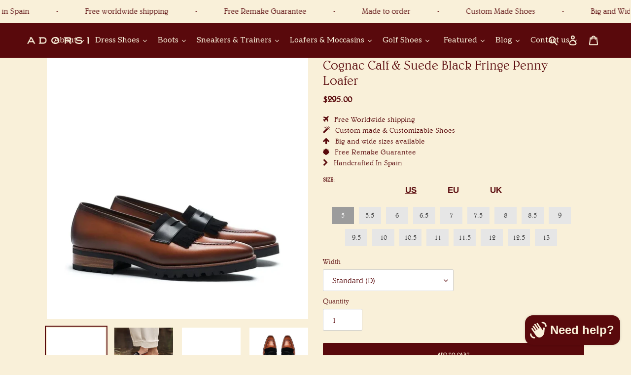

--- FILE ---
content_type: text/html; charset=utf-8
request_url: https://www.adorsi.com/products/cognac-calf-leather-suede-black-fringe-penny-loafer
body_size: 86124
content:
<!doctype html>
<html class="no-js" lang="en">
<head>

	<!-- Added by AVADA SEO Suite -->
	

<meta name="twitter:image" content="http://www.adorsi.com/cdn/shop/products/berber-a1-adorsi-1.jpg?v=1768113359">
    
<script>
  const avadaLightJsExclude = ['cdn.nfcube.com', 'assets/ecom.js', 'variant-title-king', 'linked_options_variants', 'smile-loader.js', 'smart-product-filter-search', 'rivo-loyalty-referrals', 'avada-cookie-consent', 'consentmo-gdpr', 'quinn'];
  const avadaLightJsInclude = ['https://www.googletagmanager.com/', 'https://connect.facebook.net/', 'https://business-api.tiktok.com/', 'https://static.klaviyo.com/'];
  window.AVADA_SPEED_BLACKLIST = avadaLightJsInclude.map(item => new RegExp(item, 'i'));
  window.AVADA_SPEED_WHITELIST = avadaLightJsExclude.map(item => new RegExp(item, 'i'));
</script>

<script>
  const isSpeedUpEnable = !1741336267352 || Date.now() < 1741336267352;
  if (isSpeedUpEnable) {
    const avadaSpeedUp=0.5;
    if(isSpeedUpEnable) {
  function _0x55aa(_0x575858,_0x2fd0be){const _0x30a92f=_0x1cb5();return _0x55aa=function(_0x4e8b41,_0xcd1690){_0x4e8b41=_0x4e8b41-(0xb5e+0xd*0x147+-0x1b1a);let _0x1c09f7=_0x30a92f[_0x4e8b41];return _0x1c09f7;},_0x55aa(_0x575858,_0x2fd0be);}(function(_0x4ad4dc,_0x42545f){const _0x5c7741=_0x55aa,_0x323f4d=_0x4ad4dc();while(!![]){try{const _0x588ea5=parseInt(_0x5c7741(0x10c))/(0xb6f+-0x1853+0xce5)*(-parseInt(_0x5c7741(0x157))/(-0x2363*0x1+0x1dd4+0x591*0x1))+-parseInt(_0x5c7741(0x171))/(0x269b+-0xeb+-0xf*0x283)*(parseInt(_0x5c7741(0x116))/(0x2e1+0x1*0x17b3+-0x110*0x19))+-parseInt(_0x5c7741(0x147))/(-0x1489+-0x312*0x6+0x26fa*0x1)+-parseInt(_0x5c7741(0xfa))/(-0x744+0x1*0xb5d+-0x413)*(-parseInt(_0x5c7741(0x102))/(-0x1e87+0x9e*-0x16+0x2c22))+parseInt(_0x5c7741(0x136))/(0x1e2d+0x1498+-0x1a3*0x1f)+parseInt(_0x5c7741(0x16e))/(0x460+0x1d96+0x3*-0xb4f)*(-parseInt(_0x5c7741(0xe3))/(-0x9ca+-0x1*-0x93f+0x1*0x95))+parseInt(_0x5c7741(0xf8))/(-0x1f73*0x1+0x6*-0x510+0x3dde);if(_0x588ea5===_0x42545f)break;else _0x323f4d['push'](_0x323f4d['shift']());}catch(_0x5d6d7e){_0x323f4d['push'](_0x323f4d['shift']());}}}(_0x1cb5,-0x193549+0x5dc3*-0x31+-0x2f963*-0x13),(function(){const _0x5cb2b4=_0x55aa,_0x23f9e9={'yXGBq':function(_0x237aef,_0x385938){return _0x237aef!==_0x385938;},'XduVF':function(_0x21018d,_0x56ff60){return _0x21018d===_0x56ff60;},'RChnz':_0x5cb2b4(0xf4)+_0x5cb2b4(0xe9)+_0x5cb2b4(0x14a),'TAsuR':function(_0xe21eca,_0x33e114){return _0xe21eca%_0x33e114;},'EvLYw':function(_0x1326ad,_0x261d04){return _0x1326ad!==_0x261d04;},'nnhAQ':_0x5cb2b4(0x107),'swpMF':_0x5cb2b4(0x16d),'plMMu':_0x5cb2b4(0xe8)+_0x5cb2b4(0x135),'PqBPA':function(_0x2ba85c,_0x35b541){return _0x2ba85c<_0x35b541;},'NKPCA':_0x5cb2b4(0xfc),'TINqh':function(_0x4116e3,_0x3ffd02,_0x2c8722){return _0x4116e3(_0x3ffd02,_0x2c8722);},'BAueN':_0x5cb2b4(0x120),'NgloT':_0x5cb2b4(0x14c),'ThSSU':function(_0xeb212a,_0x4341c1){return _0xeb212a+_0x4341c1;},'lDDHN':function(_0x4a1a48,_0x45ebfb){return _0x4a1a48 instanceof _0x45ebfb;},'toAYB':function(_0xcf0fa9,_0xf5fa6a){return _0xcf0fa9 instanceof _0xf5fa6a;},'VMiyW':function(_0x5300e4,_0x44e0f4){return _0x5300e4(_0x44e0f4);},'iyhbw':_0x5cb2b4(0x119),'zuWfR':function(_0x19c3e4,_0x4ee6e8){return _0x19c3e4<_0x4ee6e8;},'vEmrv':function(_0xd798cf,_0x5ea2dd){return _0xd798cf!==_0x5ea2dd;},'yxERj':function(_0x24b03b,_0x5aa292){return _0x24b03b||_0x5aa292;},'MZpwM':_0x5cb2b4(0x110)+_0x5cb2b4(0x109)+'pt','IeUHK':function(_0x5a4c7e,_0x2edf70){return _0x5a4c7e-_0x2edf70;},'Idvge':function(_0x3b526e,_0x36b469){return _0x3b526e<_0x36b469;},'qRwfm':_0x5cb2b4(0x16b)+_0x5cb2b4(0xf1),'CvXDN':function(_0x4b4208,_0x1db216){return _0x4b4208<_0x1db216;},'acPIM':function(_0x7d44b7,_0x3020d2){return _0x7d44b7(_0x3020d2);},'MyLMO':function(_0x22d4b2,_0xe7a6a0){return _0x22d4b2<_0xe7a6a0;},'boDyh':function(_0x176992,_0x346381,_0xab7fc){return _0x176992(_0x346381,_0xab7fc);},'ZANXD':_0x5cb2b4(0x10f)+_0x5cb2b4(0x12a)+_0x5cb2b4(0x142),'CXwRZ':_0x5cb2b4(0x123)+_0x5cb2b4(0x15f),'AuMHM':_0x5cb2b4(0x161),'KUuFZ':_0x5cb2b4(0xe6),'MSwtw':_0x5cb2b4(0x13a),'ERvPB':_0x5cb2b4(0x134),'ycTDj':_0x5cb2b4(0x15b),'Tvhir':_0x5cb2b4(0x154)},_0x469be1=_0x23f9e9[_0x5cb2b4(0x153)],_0x36fe07={'blacklist':window[_0x5cb2b4(0x11f)+_0x5cb2b4(0x115)+'T'],'whitelist':window[_0x5cb2b4(0x11f)+_0x5cb2b4(0x13e)+'T']},_0x26516a={'blacklisted':[]},_0x34e4a6=(_0x2be2f5,_0x25b3b2)=>{const _0x80dd2=_0x5cb2b4;if(_0x2be2f5&&(!_0x25b3b2||_0x23f9e9[_0x80dd2(0x13b)](_0x25b3b2,_0x469be1))&&(!_0x36fe07[_0x80dd2(0x170)]||_0x36fe07[_0x80dd2(0x170)][_0x80dd2(0x151)](_0xa5c7cf=>_0xa5c7cf[_0x80dd2(0x12b)](_0x2be2f5)))&&(!_0x36fe07[_0x80dd2(0x165)]||_0x36fe07[_0x80dd2(0x165)][_0x80dd2(0x156)](_0x4e2570=>!_0x4e2570[_0x80dd2(0x12b)](_0x2be2f5)))&&_0x23f9e9[_0x80dd2(0xf7)](avadaSpeedUp,0x5*0x256+-0x1*0x66c+-0x542+0.5)&&_0x2be2f5[_0x80dd2(0x137)](_0x23f9e9[_0x80dd2(0xe7)])){const _0x413c89=_0x2be2f5[_0x80dd2(0x16c)];return _0x23f9e9[_0x80dd2(0xf7)](_0x23f9e9[_0x80dd2(0x11e)](_0x413c89,-0x1deb*-0x1+0xf13+-0x2cfc),0x1176+-0x78b*0x5+0x1441);}return _0x2be2f5&&(!_0x25b3b2||_0x23f9e9[_0x80dd2(0xed)](_0x25b3b2,_0x469be1))&&(!_0x36fe07[_0x80dd2(0x170)]||_0x36fe07[_0x80dd2(0x170)][_0x80dd2(0x151)](_0x3d689d=>_0x3d689d[_0x80dd2(0x12b)](_0x2be2f5)))&&(!_0x36fe07[_0x80dd2(0x165)]||_0x36fe07[_0x80dd2(0x165)][_0x80dd2(0x156)](_0x26a7b3=>!_0x26a7b3[_0x80dd2(0x12b)](_0x2be2f5)));},_0x11462f=function(_0x42927f){const _0x346823=_0x5cb2b4,_0x5426ae=_0x42927f[_0x346823(0x159)+'te'](_0x23f9e9[_0x346823(0x14e)]);return _0x36fe07[_0x346823(0x170)]&&_0x36fe07[_0x346823(0x170)][_0x346823(0x156)](_0x107b0d=>!_0x107b0d[_0x346823(0x12b)](_0x5426ae))||_0x36fe07[_0x346823(0x165)]&&_0x36fe07[_0x346823(0x165)][_0x346823(0x151)](_0x1e7160=>_0x1e7160[_0x346823(0x12b)](_0x5426ae));},_0x39299f=new MutationObserver(_0x45c995=>{const _0x21802a=_0x5cb2b4,_0x3bc801={'mafxh':function(_0x6f9c57,_0x229989){const _0x9d39b1=_0x55aa;return _0x23f9e9[_0x9d39b1(0xf7)](_0x6f9c57,_0x229989);},'SrchE':_0x23f9e9[_0x21802a(0xe2)],'pvjbV':_0x23f9e9[_0x21802a(0xf6)]};for(let _0x333494=-0x7d7+-0x893+0x106a;_0x23f9e9[_0x21802a(0x158)](_0x333494,_0x45c995[_0x21802a(0x16c)]);_0x333494++){const {addedNodes:_0x1b685b}=_0x45c995[_0x333494];for(let _0x2f087=0x1f03+0x84b+0x1*-0x274e;_0x23f9e9[_0x21802a(0x158)](_0x2f087,_0x1b685b[_0x21802a(0x16c)]);_0x2f087++){const _0x4e5bac=_0x1b685b[_0x2f087];if(_0x23f9e9[_0x21802a(0xf7)](_0x4e5bac[_0x21802a(0x121)],-0x1f3a+-0x1*0x1b93+-0x3*-0x139a)&&_0x23f9e9[_0x21802a(0xf7)](_0x4e5bac[_0x21802a(0x152)],_0x23f9e9[_0x21802a(0xe0)])){const _0x5d9a67=_0x4e5bac[_0x21802a(0x107)],_0x3fb522=_0x4e5bac[_0x21802a(0x16d)];if(_0x23f9e9[_0x21802a(0x103)](_0x34e4a6,_0x5d9a67,_0x3fb522)){_0x26516a[_0x21802a(0x160)+'d'][_0x21802a(0x128)]([_0x4e5bac,_0x4e5bac[_0x21802a(0x16d)]]),_0x4e5bac[_0x21802a(0x16d)]=_0x469be1;const _0x1e52da=function(_0x2c95ff){const _0x359b13=_0x21802a;if(_0x3bc801[_0x359b13(0x118)](_0x4e5bac[_0x359b13(0x159)+'te'](_0x3bc801[_0x359b13(0x166)]),_0x469be1))_0x2c95ff[_0x359b13(0x112)+_0x359b13(0x150)]();_0x4e5bac[_0x359b13(0xec)+_0x359b13(0x130)](_0x3bc801[_0x359b13(0xe4)],_0x1e52da);};_0x4e5bac[_0x21802a(0x12d)+_0x21802a(0x163)](_0x23f9e9[_0x21802a(0xf6)],_0x1e52da),_0x4e5bac[_0x21802a(0x12c)+_0x21802a(0x131)]&&_0x4e5bac[_0x21802a(0x12c)+_0x21802a(0x131)][_0x21802a(0x11a)+'d'](_0x4e5bac);}}}}});_0x39299f[_0x5cb2b4(0x105)](document[_0x5cb2b4(0x10b)+_0x5cb2b4(0x16a)],{'childList':!![],'subtree':!![]});const _0x2910a9=/[|\\{}()\[\]^$+*?.]/g,_0xa9f173=function(..._0x1baa33){const _0x3053cc=_0x5cb2b4,_0x2e6f61={'mMWha':function(_0x158c76,_0x5c404b){const _0x25a05c=_0x55aa;return _0x23f9e9[_0x25a05c(0xf7)](_0x158c76,_0x5c404b);},'BXirI':_0x23f9e9[_0x3053cc(0x141)],'COGok':function(_0x421bf7,_0x55453a){const _0x4fd417=_0x3053cc;return _0x23f9e9[_0x4fd417(0x167)](_0x421bf7,_0x55453a);},'XLSAp':function(_0x193984,_0x35c446){const _0x5bbecf=_0x3053cc;return _0x23f9e9[_0x5bbecf(0xed)](_0x193984,_0x35c446);},'EygRw':function(_0xfbb69c,_0x21b15d){const _0xe5c840=_0x3053cc;return _0x23f9e9[_0xe5c840(0x104)](_0xfbb69c,_0x21b15d);},'xZuNx':_0x23f9e9[_0x3053cc(0x139)],'SBUaW':function(_0x5739bf,_0x2c2fab){const _0x42cbb1=_0x3053cc;return _0x23f9e9[_0x42cbb1(0x172)](_0x5739bf,_0x2c2fab);},'EAoTR':function(_0x123b29,_0x5b29bf){const _0x2828d2=_0x3053cc;return _0x23f9e9[_0x2828d2(0x11d)](_0x123b29,_0x5b29bf);},'cdYdq':_0x23f9e9[_0x3053cc(0x14e)],'WzJcf':_0x23f9e9[_0x3053cc(0xe2)],'nytPK':function(_0x53f733,_0x4ad021){const _0x4f0333=_0x3053cc;return _0x23f9e9[_0x4f0333(0x148)](_0x53f733,_0x4ad021);},'oUrHG':_0x23f9e9[_0x3053cc(0x14d)],'dnxjX':function(_0xed6b5f,_0x573f55){const _0x57aa03=_0x3053cc;return _0x23f9e9[_0x57aa03(0x15a)](_0xed6b5f,_0x573f55);}};_0x23f9e9[_0x3053cc(0x15d)](_0x1baa33[_0x3053cc(0x16c)],-0x1a3*-0x9+-0xf9*0xb+-0x407*0x1)?(_0x36fe07[_0x3053cc(0x170)]=[],_0x36fe07[_0x3053cc(0x165)]=[]):(_0x36fe07[_0x3053cc(0x170)]&&(_0x36fe07[_0x3053cc(0x170)]=_0x36fe07[_0x3053cc(0x170)][_0x3053cc(0x106)](_0xa8e001=>_0x1baa33[_0x3053cc(0x156)](_0x4a8a28=>{const _0x2e425b=_0x3053cc;if(_0x2e6f61[_0x2e425b(0x111)](typeof _0x4a8a28,_0x2e6f61[_0x2e425b(0x155)]))return!_0xa8e001[_0x2e425b(0x12b)](_0x4a8a28);else{if(_0x2e6f61[_0x2e425b(0xeb)](_0x4a8a28,RegExp))return _0x2e6f61[_0x2e425b(0x145)](_0xa8e001[_0x2e425b(0xdf)](),_0x4a8a28[_0x2e425b(0xdf)]());}}))),_0x36fe07[_0x3053cc(0x165)]&&(_0x36fe07[_0x3053cc(0x165)]=[..._0x36fe07[_0x3053cc(0x165)],..._0x1baa33[_0x3053cc(0xff)](_0x4e4c02=>{const _0x7c755c=_0x3053cc;if(_0x23f9e9[_0x7c755c(0xf7)](typeof _0x4e4c02,_0x23f9e9[_0x7c755c(0x141)])){const _0x932437=_0x4e4c02[_0x7c755c(0xea)](_0x2910a9,_0x23f9e9[_0x7c755c(0x16f)]),_0x34e686=_0x23f9e9[_0x7c755c(0xf0)](_0x23f9e9[_0x7c755c(0xf0)]('.*',_0x932437),'.*');if(_0x36fe07[_0x7c755c(0x165)][_0x7c755c(0x156)](_0x21ef9a=>_0x21ef9a[_0x7c755c(0xdf)]()!==_0x34e686[_0x7c755c(0xdf)]()))return new RegExp(_0x34e686);}else{if(_0x23f9e9[_0x7c755c(0x117)](_0x4e4c02,RegExp)){if(_0x36fe07[_0x7c755c(0x165)][_0x7c755c(0x156)](_0x5a3f09=>_0x5a3f09[_0x7c755c(0xdf)]()!==_0x4e4c02[_0x7c755c(0xdf)]()))return _0x4e4c02;}}return null;})[_0x3053cc(0x106)](Boolean)]));const _0x3eeb55=document[_0x3053cc(0x11b)+_0x3053cc(0x10e)](_0x23f9e9[_0x3053cc(0xf0)](_0x23f9e9[_0x3053cc(0xf0)](_0x23f9e9[_0x3053cc(0x122)],_0x469be1),'"]'));for(let _0xf831f7=-0x21aa+-0x1793+0x393d*0x1;_0x23f9e9[_0x3053cc(0x14b)](_0xf831f7,_0x3eeb55[_0x3053cc(0x16c)]);_0xf831f7++){const _0x5868cb=_0x3eeb55[_0xf831f7];_0x23f9e9[_0x3053cc(0x132)](_0x11462f,_0x5868cb)&&(_0x26516a[_0x3053cc(0x160)+'d'][_0x3053cc(0x128)]([_0x5868cb,_0x23f9e9[_0x3053cc(0x14d)]]),_0x5868cb[_0x3053cc(0x12c)+_0x3053cc(0x131)][_0x3053cc(0x11a)+'d'](_0x5868cb));}let _0xdf8cd0=-0x17da+0x2461+-0xc87*0x1;[..._0x26516a[_0x3053cc(0x160)+'d']][_0x3053cc(0x10d)](([_0x226aeb,_0x33eaa7],_0xe33bca)=>{const _0x2aa7bf=_0x3053cc;if(_0x2e6f61[_0x2aa7bf(0x143)](_0x11462f,_0x226aeb)){const _0x41da0d=document[_0x2aa7bf(0x11c)+_0x2aa7bf(0x131)](_0x2e6f61[_0x2aa7bf(0x127)]);for(let _0x6784c7=0xd7b+-0xaa5+-0x2d6;_0x2e6f61[_0x2aa7bf(0x164)](_0x6784c7,_0x226aeb[_0x2aa7bf(0xe5)][_0x2aa7bf(0x16c)]);_0x6784c7++){const _0x4ca758=_0x226aeb[_0x2aa7bf(0xe5)][_0x6784c7];_0x2e6f61[_0x2aa7bf(0x12f)](_0x4ca758[_0x2aa7bf(0x133)],_0x2e6f61[_0x2aa7bf(0x13f)])&&_0x2e6f61[_0x2aa7bf(0x145)](_0x4ca758[_0x2aa7bf(0x133)],_0x2e6f61[_0x2aa7bf(0x100)])&&_0x41da0d[_0x2aa7bf(0xe1)+'te'](_0x4ca758[_0x2aa7bf(0x133)],_0x226aeb[_0x2aa7bf(0xe5)][_0x6784c7][_0x2aa7bf(0x12e)]);}_0x41da0d[_0x2aa7bf(0xe1)+'te'](_0x2e6f61[_0x2aa7bf(0x13f)],_0x226aeb[_0x2aa7bf(0x107)]),_0x41da0d[_0x2aa7bf(0xe1)+'te'](_0x2e6f61[_0x2aa7bf(0x100)],_0x2e6f61[_0x2aa7bf(0x101)](_0x33eaa7,_0x2e6f61[_0x2aa7bf(0x126)])),document[_0x2aa7bf(0x113)][_0x2aa7bf(0x146)+'d'](_0x41da0d),_0x26516a[_0x2aa7bf(0x160)+'d'][_0x2aa7bf(0x162)](_0x2e6f61[_0x2aa7bf(0x13d)](_0xe33bca,_0xdf8cd0),-0x105d*0x2+0x1*-0xeaa+0x2f65),_0xdf8cd0++;}}),_0x36fe07[_0x3053cc(0x170)]&&_0x23f9e9[_0x3053cc(0xf3)](_0x36fe07[_0x3053cc(0x170)][_0x3053cc(0x16c)],0x10f2+-0x1a42+0x951)&&_0x39299f[_0x3053cc(0x15c)]();},_0x4c2397=document[_0x5cb2b4(0x11c)+_0x5cb2b4(0x131)],_0x573f89={'src':Object[_0x5cb2b4(0x14f)+_0x5cb2b4(0xfd)+_0x5cb2b4(0x144)](HTMLScriptElement[_0x5cb2b4(0xf9)],_0x23f9e9[_0x5cb2b4(0x14e)]),'type':Object[_0x5cb2b4(0x14f)+_0x5cb2b4(0xfd)+_0x5cb2b4(0x144)](HTMLScriptElement[_0x5cb2b4(0xf9)],_0x23f9e9[_0x5cb2b4(0xe2)])};document[_0x5cb2b4(0x11c)+_0x5cb2b4(0x131)]=function(..._0x4db605){const _0x1480b5=_0x5cb2b4,_0x3a6982={'KNNxG':function(_0x32fa39,_0x2a57e4,_0x3cc08f){const _0x5ead12=_0x55aa;return _0x23f9e9[_0x5ead12(0x169)](_0x32fa39,_0x2a57e4,_0x3cc08f);}};if(_0x23f9e9[_0x1480b5(0x13b)](_0x4db605[-0x4*-0x376+0x4*0x2f+-0xe94][_0x1480b5(0x140)+'e'](),_0x23f9e9[_0x1480b5(0x139)]))return _0x4c2397[_0x1480b5(0x114)](document)(..._0x4db605);const _0x2f091d=_0x4c2397[_0x1480b5(0x114)](document)(..._0x4db605);try{Object[_0x1480b5(0xf2)+_0x1480b5(0x149)](_0x2f091d,{'src':{..._0x573f89[_0x1480b5(0x107)],'set'(_0x3ae2bc){const _0x5d6fdc=_0x1480b5;_0x3a6982[_0x5d6fdc(0x129)](_0x34e4a6,_0x3ae2bc,_0x2f091d[_0x5d6fdc(0x16d)])&&_0x573f89[_0x5d6fdc(0x16d)][_0x5d6fdc(0x10a)][_0x5d6fdc(0x125)](this,_0x469be1),_0x573f89[_0x5d6fdc(0x107)][_0x5d6fdc(0x10a)][_0x5d6fdc(0x125)](this,_0x3ae2bc);}},'type':{..._0x573f89[_0x1480b5(0x16d)],'get'(){const _0x436e9e=_0x1480b5,_0x4b63b9=_0x573f89[_0x436e9e(0x16d)][_0x436e9e(0xfb)][_0x436e9e(0x125)](this);if(_0x23f9e9[_0x436e9e(0xf7)](_0x4b63b9,_0x469be1)||_0x23f9e9[_0x436e9e(0x103)](_0x34e4a6,this[_0x436e9e(0x107)],_0x4b63b9))return null;return _0x4b63b9;},'set'(_0x174ea3){const _0x1dff57=_0x1480b5,_0xa2fd13=_0x23f9e9[_0x1dff57(0x103)](_0x34e4a6,_0x2f091d[_0x1dff57(0x107)],_0x2f091d[_0x1dff57(0x16d)])?_0x469be1:_0x174ea3;_0x573f89[_0x1dff57(0x16d)][_0x1dff57(0x10a)][_0x1dff57(0x125)](this,_0xa2fd13);}}}),_0x2f091d[_0x1480b5(0xe1)+'te']=function(_0x5b0870,_0x8c60d5){const _0xab22d4=_0x1480b5;if(_0x23f9e9[_0xab22d4(0xf7)](_0x5b0870,_0x23f9e9[_0xab22d4(0xe2)])||_0x23f9e9[_0xab22d4(0xf7)](_0x5b0870,_0x23f9e9[_0xab22d4(0x14e)]))_0x2f091d[_0x5b0870]=_0x8c60d5;else HTMLScriptElement[_0xab22d4(0xf9)][_0xab22d4(0xe1)+'te'][_0xab22d4(0x125)](_0x2f091d,_0x5b0870,_0x8c60d5);};}catch(_0x5a9461){console[_0x1480b5(0x168)](_0x23f9e9[_0x1480b5(0xef)],_0x5a9461);}return _0x2f091d;};const _0x5883c5=[_0x23f9e9[_0x5cb2b4(0xfe)],_0x23f9e9[_0x5cb2b4(0x13c)],_0x23f9e9[_0x5cb2b4(0xf5)],_0x23f9e9[_0x5cb2b4(0x15e)],_0x23f9e9[_0x5cb2b4(0x138)],_0x23f9e9[_0x5cb2b4(0x124)]],_0x4ab8d2=_0x5883c5[_0x5cb2b4(0xff)](_0x439d08=>{return{'type':_0x439d08,'listener':()=>_0xa9f173(),'options':{'passive':!![]}};});_0x4ab8d2[_0x5cb2b4(0x10d)](_0x4d3535=>{const _0x3882ab=_0x5cb2b4;document[_0x3882ab(0x12d)+_0x3882ab(0x163)](_0x4d3535[_0x3882ab(0x16d)],_0x4d3535[_0x3882ab(0xee)],_0x4d3535[_0x3882ab(0x108)]);});}()));function _0x1cb5(){const _0x15f8e0=['ault','some','tagName','CXwRZ','wheel','BXirI','every','6lYvYYX','PqBPA','getAttribu','IeUHK','touchstart','disconnect','Idvge','ERvPB','/blocked','blackliste','keydown','splice','stener','SBUaW','whitelist','SrchE','toAYB','warn','boDyh','ement','script[typ','length','type','346347wGqEBH','NgloT','blacklist','33OVoYHk','zuWfR','toString','NKPCA','setAttribu','swpMF','230EEqEiq','pvjbV','attributes','mousemove','RChnz','beforescri','y.com/exte','replace','COGok','removeEven','EvLYw','listener','ZANXD','ThSSU','e="','defineProp','MyLMO','cdn.shopif','MSwtw','plMMu','XduVF','22621984JRJQxz','prototype','8818116NVbcZr','get','SCRIPT','ertyDescri','AuMHM','map','WzJcf','nytPK','7kiZatp','TINqh','VMiyW','observe','filter','src','options','n/javascri','set','documentEl','478083wuqgQV','forEach','torAll','Avada cann','applicatio','mMWha','preventDef','head','bind','D_BLACKLIS','75496skzGVx','lDDHN','mafxh','script','removeChil','querySelec','createElem','vEmrv','TAsuR','AVADA_SPEE','string','nodeType','qRwfm','javascript','Tvhir','call','oUrHG','xZuNx','push','KNNxG','ot lazy lo','test','parentElem','addEventLi','value','EAoTR','tListener','ent','acPIM','name','touchmove','ptexecute','6968312SmqlIb','includes','ycTDj','iyhbw','touchend','yXGBq','KUuFZ','dnxjX','D_WHITELIS','cdYdq','toLowerCas','BAueN','ad script','EygRw','ptor','XLSAp','appendChil','4975500NoPAFA','yxERj','erties','nsions','CvXDN','\$&','MZpwM','nnhAQ','getOwnProp'];_0x1cb5=function(){return _0x15f8e0;};return _0x1cb5();}
}
    class LightJsLoader{constructor(e){this.jQs=[],this.listener=this.handleListener.bind(this,e),this.scripts=["default","defer","async"].reduce(((e,t)=>({...e,[t]:[]})),{});const t=this;e.forEach((e=>window.addEventListener(e,t.listener,{passive:!0})))}handleListener(e){const t=this;return e.forEach((e=>window.removeEventListener(e,t.listener))),"complete"===document.readyState?this.handleDOM():document.addEventListener("readystatechange",(e=>{if("complete"===e.target.readyState)return setTimeout(t.handleDOM.bind(t),1)}))}async handleDOM(){this.suspendEvent(),this.suspendJQuery(),this.findScripts(),this.preloadScripts();for(const e of Object.keys(this.scripts))await this.replaceScripts(this.scripts[e]);for(const e of["DOMContentLoaded","readystatechange"])await this.requestRepaint(),document.dispatchEvent(new Event("lightJS-"+e));document.lightJSonreadystatechange&&document.lightJSonreadystatechange();for(const e of["DOMContentLoaded","load"])await this.requestRepaint(),window.dispatchEvent(new Event("lightJS-"+e));await this.requestRepaint(),window.lightJSonload&&window.lightJSonload(),await this.requestRepaint(),this.jQs.forEach((e=>e(window).trigger("lightJS-jquery-load"))),window.dispatchEvent(new Event("lightJS-pageshow")),await this.requestRepaint(),window.lightJSonpageshow&&window.lightJSonpageshow()}async requestRepaint(){return new Promise((e=>requestAnimationFrame(e)))}findScripts(){document.querySelectorAll("script[type=lightJs]").forEach((e=>{e.hasAttribute("src")?e.hasAttribute("async")&&e.async?this.scripts.async.push(e):e.hasAttribute("defer")&&e.defer?this.scripts.defer.push(e):this.scripts.default.push(e):this.scripts.default.push(e)}))}preloadScripts(){const e=this,t=Object.keys(this.scripts).reduce(((t,n)=>[...t,...e.scripts[n]]),[]),n=document.createDocumentFragment();t.forEach((e=>{const t=e.getAttribute("src");if(!t)return;const s=document.createElement("link");s.href=t,s.rel="preload",s.as="script",n.appendChild(s)})),document.head.appendChild(n)}async replaceScripts(e){let t;for(;t=e.shift();)await this.requestRepaint(),new Promise((e=>{const n=document.createElement("script");[...t.attributes].forEach((e=>{"type"!==e.nodeName&&n.setAttribute(e.nodeName,e.nodeValue)})),t.hasAttribute("src")?(n.addEventListener("load",e),n.addEventListener("error",e)):(n.text=t.text,e()),t.parentNode.replaceChild(n,t)}))}suspendEvent(){const e={};[{obj:document,name:"DOMContentLoaded"},{obj:window,name:"DOMContentLoaded"},{obj:window,name:"load"},{obj:window,name:"pageshow"},{obj:document,name:"readystatechange"}].map((t=>function(t,n){function s(n){return e[t].list.indexOf(n)>=0?"lightJS-"+n:n}e[t]||(e[t]={list:[n],add:t.addEventListener,remove:t.removeEventListener},t.addEventListener=(...n)=>{n[0]=s(n[0]),e[t].add.apply(t,n)},t.removeEventListener=(...n)=>{n[0]=s(n[0]),e[t].remove.apply(t,n)})}(t.obj,t.name))),[{obj:document,name:"onreadystatechange"},{obj:window,name:"onpageshow"}].map((e=>function(e,t){let n=e[t];Object.defineProperty(e,t,{get:()=>n||function(){},set:s=>{e["lightJS"+t]=n=s}})}(e.obj,e.name)))}suspendJQuery(){const e=this;let t=window.jQuery;Object.defineProperty(window,"jQuery",{get:()=>t,set(n){if(!n||!n.fn||!e.jQs.includes(n))return void(t=n);n.fn.ready=n.fn.init.prototype.ready=e=>{e.bind(document)(n)};const s=n.fn.on;n.fn.on=n.fn.init.prototype.on=function(...e){if(window!==this[0])return s.apply(this,e),this;const t=e=>e.split(" ").map((e=>"load"===e||0===e.indexOf("load.")?"lightJS-jquery-load":e)).join(" ");return"string"==typeof e[0]||e[0]instanceof String?(e[0]=t(e[0]),s.apply(this,e),this):("object"==typeof e[0]&&Object.keys(e[0]).forEach((n=>{delete Object.assign(e[0],{[t(n)]:e[0][n]})[n]})),s.apply(this,e),this)},e.jQs.push(n),t=n}})}}
new LightJsLoader(["keydown","mousemove","touchend","touchmove","touchstart","wheel"]);
  }
</script>


<!-- Added by AVADA SEO Suite: Product Structured Data -->
<script type="application/ld+json">{
"@context": "https://schema.org/",
"@type": "Product",
"@id": "https://www.adorsi.com/products/cognac-calf-leather-suede-black-fringe-penny-loafer",
"name": "Cognac Calf &amp; Suede Black Fringe Penny Loafer",
"description": "Chunky-soled loafer with fringe possesses a beauteous construction and fiery temperament!Light Burnishing Cognac-black duotone color palette and contrasting textures make a robust, flamboyant style. Natural leather city welt with Commando rubber sole adds an urban tone to this look, designed to ensure a full grip performance.We’ve used tan leather for the lining and added our choice of the beautiful black suede fringe for small yet exciting detail.Order your favorite Fringe Loafer now &amp;amp; benefit from our free worldwide shipping.Product Details :Piping : Painted Calf Dark BrownLining : Tan LeatherBase : Painted Calf Cognac Light BurnishingSole : Comando Sole NegroCity Welt : NaturalMask : Painted Calf BlackFringe : Kid Suede Black",
"brand": {
  "@type": "Brand",
  "name": "ADORSI"
},
"offers": {
  "@type": "Offer",
  "price": "295.0",
  "priceCurrency": "USD",
  "itemCondition": "https://schema.org/NewCondition",
  "availability": "https://schema.org/InStock",
  "url": "https://www.adorsi.com/products/cognac-calf-leather-suede-black-fringe-penny-loafer"
},
"image": [
  "https://www.adorsi.com/cdn/shop/products/berber-a1-adorsi-1.jpg?v=1768113359",
  "https://www.adorsi.com/cdn/shop/products/berber-a1-adorsi-2.jpg?v=1768113363",
  "https://www.adorsi.com/cdn/shop/products/berber-a1-adorsi-3.jpg?v=1768113363",
  "https://www.adorsi.com/cdn/shop/products/berber-a1-adorsi-4.jpg?v=1768113365",
  "https://www.adorsi.com/cdn/shop/products/berber-a1-adorsi-5.jpg?v=1768113364",
  "https://www.adorsi.com/cdn/shop/products/berber-a1-adorsi-6.jpg?v=1768113368"
],
"releaseDate": "2022-03-21 07:57:49 -1200",
"sku": "3013e22d-f2f5-49df-b012-86b5569fa3a6-1",
"mpn": "3013e22d-f2f5-49df-b012-86b5569fa3a6-1"}</script>
<!-- /Added by AVADA SEO Suite --><!-- Added by AVADA SEO Suite: Breadcrumb Structured Data  -->
<script type="application/ld+json">{
  "@context": "https://schema.org",
  "@type": "BreadcrumbList",
  "itemListElement": [{
    "@type": "ListItem",
    "position": 1,
    "name": "Home",
    "item": "https://www.adorsi.com"
  }, {
    "@type": "ListItem",
    "position": 2,
    "name": "Cognac Calf &amp; Suede Black Fringe Penny Loafer",
    "item": "https://www.adorsi.com/products/cognac-calf-leather-suede-black-fringe-penny-loafer"
  }]
}
</script>
<!-- Added by AVADA SEO Suite -->

<!-- /Added by AVADA SEO Suite -->
  <!-- Google Tag Manager -->
<script>(function(w,d,s,l,i){w[l]=w[l]||[];w[l].push({'gtm.start':
new Date().getTime(),event:'gtm.js'});var f=d.getElementsByTagName(s)[0],
j=d.createElement(s),dl=l!='dataLayer'?'&l='+l:'';j.async=true;j.src=
'https://www.googletagmanager.com/gtm.js?id='+i+dl;f.parentNode.insertBefore(j,f);
})(window,document,'script','dataLayer','GTM-MFGMH3H');</script>
<!-- End Google Tag Manager -->

  <script type="application/javascript">
     ((e,p,t,s,n,r)=>e.grp||((s=e.grp=function(){s.process?s.process.apply(s,arguments):s.queue.push(arguments)}).queue=[],s.t=+new Date,(n=p.createElement(t)).async=1,n.src="https://storage.googleapis.com/grpixel/openpixel.min.js",(r=p.getElementsByTagName(t)[0]).parentNode.insertBefore(n,r)))(window,document,"script"),grp("init","2374");
</script>
  
  <!-- Global site tag (gtag.js) - Google Analytics -->
<script async src="https://www.googletagmanager.com/gtag/js?id=G-TLQ8YPBTK4"></script>
<script>
  window.dataLayer = window.dataLayer || [];
  function gtag(){dataLayer.push(arguments);}
  gtag('js', new Date());
  gtag('config', 'G-TLQ8YPBTK4');
</script>

  <!-- Global site tag (gtag.js) - Google Ads: 10890759035 -->
    <script async src="https://www.googletagmanager.com/gtag/js?id=AW-10890759035"></script>
     <script>
        window.dataLayer = window.dataLayer || [];
        function gtag(){dataLayer.push(arguments);}
        gtag('js', new Date());
      
        gtag('config', 'AW-10890759035');
     </script>


  <meta charset="utf-8">
  <meta http-equiv="X-UA-Compatible" content="IE=edge,chrome=1">
  <meta name="viewport" content="width=device-width,initial-scale=1">
  <meta name="theme-color" content="#59090c"><link rel="preload" href="//www.adorsi.com/cdn/shop/t/50/assets/theme.css?v=149161030245947072451769345762" as="style">
  <link rel="preload" as="font" href="//www.adorsi.com/cdn/fonts/open_sans/opensans_n4.c32e4d4eca5273f6d4ee95ddf54b5bbb75fc9b61.woff2" type="font/woff2" crossorigin>
  <link rel="preload" as="font" href="//www.adorsi.com/cdn/fonts/open_sans/opensans_n4.c32e4d4eca5273f6d4ee95ddf54b5bbb75fc9b61.woff2" type="font/woff2" crossorigin>
  <link rel="preload" as="font" href="//www.adorsi.com/cdn/fonts/open_sans/opensans_n7.a9393be1574ea8606c68f4441806b2711d0d13e4.woff2" type="font/woff2" crossorigin>
  <link rel="preload" href="//www.adorsi.com/cdn/shop/t/50/assets/theme.min.js?v=100789087403869225501720531974" as="script">
  <link rel="preload" href="//www.adorsi.com/cdn/shop/t/50/assets/lazysizes.js?v=63098554868324070131720525191" as="script"><link rel="canonical" href="https://www.adorsi.com/products/cognac-calf-leather-suede-black-fringe-penny-loafer"><link rel="shortcut icon" href="//www.adorsi.com/cdn/shop/files/favico_626d17b1-870a-4d24-b707-adbf1a165eef_32x32.png?v=1630451223" type="image/png"><title>Cognac Calf &amp; Suede Black Fringe Penny Loafer
&ndash; ADORSI</title><meta name="description" content="Bespoke fringe penny loafer for men in cognac calf leather and suede black with light burnishing , Blake stitched commando rubber sole. Order or customize unique loafers online!"><!-- /snippets/social-meta-tags.liquid -->


<meta property="og:site_name" content="ADORSI">
<meta property="og:url" content="https://www.adorsi.com/products/cognac-calf-leather-suede-black-fringe-penny-loafer">
<meta property="og:title" content="Cognac Calf &amp; Suede Black Fringe Penny Loafer">
<meta property="og:type" content="product">
<meta property="og:description" content="Bespoke fringe penny loafer for men in cognac calf leather and suede black with light burnishing , Blake stitched commando rubber sole. Order or customize unique loafers online!"><meta property="og:image" content="http://www.adorsi.com/cdn/shop/products/berber-a1-adorsi-1.jpg?v=1768113359">
  <meta property="og:image:secure_url" content="https://www.adorsi.com/cdn/shop/products/berber-a1-adorsi-1.jpg?v=1768113359">
  <meta property="og:image:width" content="1024">
  <meta property="og:image:height" content="1024">
  <meta property="og:price:amount" content="295.00">
  <meta property="og:price:currency" content="USD">



  <meta name="twitter:site" content="@ADORSIBRAND">

<meta name="twitter:card" content="summary_large_image">
<meta name="twitter:title" content="Cognac Calf &amp; Suede Black Fringe Penny Loafer">
<meta name="twitter:description" content="Bespoke fringe penny loafer for men in cognac calf leather and suede black with light burnishing , Blake stitched commando rubber sole. Order or customize unique loafers online!">

  <style>

@font-face {
    font-family: belwe-lite;
  	font-display: swap;
  src: url(//www.adorsi.com/cdn/shop/t/50/assets/belwelight-webfont.ttf?v=63825485145302006011720525191);
}

@font-face {
    font-family: sackers-gothic;
  font-display: swap;
    src: url(//www.adorsi.com/cdn/shop/t/50/assets/Sackers_Gothic_Light_AT.otf?v=49909196510173406901720525191);
}
</style>
  
<style data-shopify>
:root {
    --color-text: #59090c;
    --color-text-rgb: 89, 9, 12;
    --color-body-text: #59090c;
    --color-sale-text: #59090c;
    --color-small-button-text-border: #3a3a3a;
    --color-text-field: #ffffff;
    --color-text-field-text: #59090c;
    --color-text-field-text-rgb: 89, 9, 12;

    --color-btn-primary: #59090c;
    --color-btn-primary-darker: #2b0406;
    --color-btn-primary-text: #f9f0d9;

    --color-blankstate: rgba(89, 9, 12, 0.35);
    --color-blankstate-border: rgba(89, 9, 12, 0.2);
    --color-blankstate-background: rgba(89, 9, 12, 0.1);

    --color-text-focus:#9e1015;
    --color-overlay-text-focus:#e6e6e6;
    --color-btn-primary-focus:#9e1015;
    --color-btn-social-focus:rgba(64, 64, 64, 0.0);
    --color-small-button-text-border-focus:#606060;
    --predictive-search-focus:#f6e7c3;

    --color-body: #f9f0d9;
    --color-bg: #f9f0d9;
    --color-bg-rgb: 249, 240, 217;
    --color-bg-alt: rgba(89, 9, 12, 0.05);
    --color-bg-currency-selector: rgba(89, 9, 12, 0.2);

    --color-overlay-title-text: #ffffff;
    --color-image-overlay: #685858;
    --color-image-overlay-rgb: 104, 88, 88;--opacity-image-overlay: 0.4;--hover-overlay-opacity: 0.8;

    --color-border: rgba(0,0,0,0);
    --color-border-form: #cbcbcb;
    --color-border-form-darker: #b2b2b2;

    --svg-select-icon: url(//www.adorsi.com/cdn/shop/t/50/assets/ico-select.svg?v=29298317682012579521720525191);
    --slick-img-url: url(//www.adorsi.com/cdn/shop/t/50/assets/ajax-loader.gif?v=41356863302472015721720525191);

    --font-weight-body--bold: 700;
    --font-weight-body--bolder: 700;

    --font-stack-header: belwe-lite;
    --font-style-header: normal;
    --font-weight-header: 400;

    --font-stack-body: belwe-lite;
    --font-style-body: normal;
    --font-weight-body: 400;

    --font-size-header: 25;

    --font-size-base: 11;

    --font-h1-desktop: 33;
    --font-h1-mobile: 31;
    --font-h2-desktop: 19;
    --font-h2-mobile: 17;
    --font-h3-mobile: 19;
    --font-h4-desktop: 17;
    --font-h4-mobile: 15;
    --font-h5-desktop: 14;
    --font-h5-mobile: 13;
    --font-h6-desktop: 13;
    --font-h6-mobile: 12;

    --font-mega-title-large-desktop: 62;

    --font-rich-text-large: 12;
    --font-rich-text-small: 9;

    
--color-video-bg: #f6e7c3;

    
    --global-color-image-loader-primary: rgba(89, 9, 12, 0.06);
    --global-color-image-loader-secondary: rgba(89, 9, 12, 0.12);
  }
</style>


<style>
  .announcement-bar {
    display: none !important;
}
.announcement-bar.slick-initialized {
       display: block !important;
}
  *,::after,::before{box-sizing:border-box;outline:0 !important;}body{margin:0}body,html{background-color:var(--color-body)}body,button{font-size:calc(var(--font-size-base) * 1px);font-family:var(--font-stack-body);font-style:var(--font-style-body);font-weight:var(--font-weight-body);color:var(--color-text);line-height:1.5}body,button{-webkit-font-smoothing:antialiased;-webkit-text-size-adjust:100%}.border-bottom{border-bottom:1px solid var(--color-border)}.btn--link{background-color:transparent;border:0;margin:0;color:var(--color-text);text-align:left}.text-right{text-align:right}.icon{display:inline-block;width:20px;height:20px;vertical-align:middle;fill:currentColor}.icon__fallback-text,.visually-hidden{position:absolute!important;overflow:hidden;clip:rect(0 0 0 0);height:1px;width:1px;margin:-1px;padding:0;border:0}svg.icon:not(.icon--full-color) circle,svg.icon:not(.icon--full-color) ellipse,svg.icon:not(.icon--full-color) g,svg.icon:not(.icon--full-color) line,svg.icon:not(.icon--full-color) path,svg.icon:not(.icon--full-color) polygon,svg.icon:not(.icon--full-color) polyline,svg.icon:not(.icon--full-color) rect,symbol.icon:not(.icon--full-color) circle,symbol.icon:not(.icon--full-color) ellipse,symbol.icon:not(.icon--full-color) g,symbol.icon:not(.icon--full-color) line,symbol.icon:not(.icon--full-color) path,symbol.icon:not(.icon--full-color) polygon,symbol.icon:not(.icon--full-color) polyline,symbol.icon:not(.icon--full-color) rect{fill:inherit;stroke:inherit}li{list-style:none}.list--inline{padding:0;margin:0}.list--inline>li{display:inline-block;margin-bottom:0;vertical-align:middle}a{color:var(--color-text);text-decoration:none}.h1,.h2,h1,h2{margin:0 0 17.5px;font-family:var(--font-stack-header);font-style:var(--font-style-header);font-weight:var(--font-weight-header);line-height:1.2;overflow-wrap:break-word;word-wrap:break-word}.h1 a,.h2 a,h1 a,h2 a{color:inherit;text-decoration:none;font-weight:inherit}.h1,h1{font-size:calc(((var(--font-h1-desktop))/ (var(--font-size-base))) * 1em);text-transform:none;letter-spacing:0}@media only screen and (max-width:749px){.h1,h1{font-size:calc(((var(--font-h1-mobile))/ (var(--font-size-base))) * 1em)}}.h2,h2{font-size:calc(((var(--font-h2-desktop))/ (var(--font-size-base))) * 1em);text-transform:uppercase;letter-spacing:.1em}@media only screen and (max-width:749px){.h2,h2{font-size:calc(((var(--font-h2-mobile))/ (var(--font-size-base))) * 1em)}}p{color:var(--color-body-text);margin:0 0 19.44444px}@media only screen and (max-width:749px){p{font-size:calc(((var(--font-size-base) - 1)/ (var(--font-size-base))) * 1em)}}p:last-child{margin-bottom:0}@media only screen and (max-width:749px){.small--hide{display:none!important}}.grid{list-style:none;margin:0;padding:0;margin-left:-30px}.grid::after{content:"";display:table;clear:both}@media only screen and (max-width:749px){.grid{margin-left:-22px}}.grid::after{content:"";display:table;clear:both}.grid--no-gutters{margin-left:0}.grid--no-gutters .grid__item{padding-left:0}.grid--table{display:table;table-layout:fixed;width:100%}.grid--table>.grid__item{float:none;display:table-cell;vertical-align:middle}.grid__item{float:left;padding-left:30px;width:100%}@media only screen and (max-width:749px){.grid__item{padding-left:22px}}.grid__item[class*="--push"]{position:relative}@media only screen and (min-width:750px){.medium-up--one-quarter{width:25%}.medium-up--push-one-third{width:33.33%}.medium-up--one-half{width:50%}.medium-up--push-one-third{left:33.33%;position:relative}}.site-header{position:relative;background-color:var(--color-body)}@media only screen and (max-width:749px){.site-header{border-bottom:1px solid var(--color-border)}}@media only screen and (min-width:750px){.site-header{padding:0 55px}.site-header.logo--center{padding-top:30px}}.site-header__logo{margin:15px 0}.logo-align--center .site-header__logo{text-align:center;margin:0 auto}@media only screen and (max-width:749px){.logo-align--center .site-header__logo{text-align:left;margin:15px 0}}@media only screen and (max-width:749px){.site-header__logo{padding-left:22px;text-align:left}.site-header__logo img{margin:0}}.site-header__logo-link{display:inline-block;word-break:break-word}@media only screen and (min-width:750px){.logo-align--center .site-header__logo-link{margin:0 auto}}.site-header__logo-image{display:block}@media only screen and (min-width:750px){.site-header__logo-image{margin:0 auto}}.site-header__logo-image img{width:100%}.site-header__logo-image--centered img{margin:0 auto}.site-header__logo img{display:block}.site-header__icons{position:relative;white-space:nowrap}@media only screen and (max-width:749px){.site-header__icons{width:auto;padding-right:13px}.site-header__icons .btn--link,.site-header__icons .site-header__cart{font-size:calc(((var(--font-size-base))/ (var(--font-size-base))) * 1em)}}.site-header__icons-wrapper{position:relative;display:-webkit-flex;display:-ms-flexbox;display:flex;width:100%;-ms-flex-align:center;-webkit-align-items:center;-moz-align-items:center;-ms-align-items:center;-o-align-items:center;align-items:center;-webkit-justify-content:flex-end;-ms-justify-content:flex-end;justify-content:flex-end}.site-header__account,.site-header__cart,.site-header__search{position:relative}.site-header__search.site-header__icon{display:none}@media only screen and (min-width:1400px){.site-header__search.site-header__icon{display:block}}.site-header__search-toggle{display:block}@media only screen and (min-width:750px){.site-header__account,.site-header__cart{padding:10px 11px}}.site-header__cart-title,.site-header__search-title{position:absolute!important;overflow:hidden;clip:rect(0 0 0 0);height:1px;width:1px;margin:-1px;padding:0;border:0;display:block;vertical-align:middle}.site-header__cart-title{margin-right:3px}.site-header__cart-count{display:flex;align-items:center;justify-content:center;position:absolute;right:.4rem;top:.2rem;font-weight:700;background-color:var(--color-btn-primary);color:var(--color-btn-primary-text);border-radius:50%;min-width:1em;height:1em}.site-header__cart-count span{font-family:HelveticaNeue,"Helvetica Neue",Helvetica,Arial,sans-serif;font-size:calc(11em / 16);line-height:1}@media only screen and (max-width:749px){.site-header__cart-count{top:calc(7em / 16);right:0;border-radius:50%;min-width:calc(19em / 16);height:calc(19em / 16)}}@media only screen and (max-width:749px){.site-header__cart-count span{padding:.25em calc(6em / 16);font-size:12px}}.site-header__menu{display:none}@media only screen and (max-width:749px){.site-header__icon{display:inline-block;vertical-align:middle;padding:10px 11px;margin:0}}@media only screen and (min-width:750px){.site-header__icon .icon-search{margin-right:3px}}.announcement-bar{z-index:10;position:relative;text-align:center;border-bottom:1px solid transparent;padding:2px}.announcement-bar__link{display:block}.announcement-bar__message{display:block;padding:11px 22px;font-size:calc(((16)/ (var(--font-size-base))) * 1em);font-weight:var(--font-weight-header)}@media only screen and (min-width:750px){.announcement-bar__message{padding-left:55px;padding-right:55px}}.site-nav{position:relative;padding:0;text-align:center;margin:25px 0;color:#f9f0d9}.site-nav a{padding:3px 10px}.site-nav__link{display:block;white-space:nowrap}.site-nav--centered .site-nav__link{padding-top:0}.site-nav__link .icon-chevron-down{width:calc(8em / 16);height:calc(8em / 16);margin-left:.5rem}.site-nav__label{border-bottom:1px solid transparent}.site-nav__link--active .site-nav__label{border-bottom-color:var(--color-text)}.site-nav__link--button{border:none;background-color:transparent;padding:3px 10px}.site-header__mobile-nav{z-index:11;position:relative;background-color:var(--color-body)}@media only screen and (max-width:749px){.site-header__mobile-nav{display:-webkit-flex;display:-ms-flexbox;display:flex;width:100%;-ms-flex-align:center;-webkit-align-items:center;-moz-align-items:center;-ms-align-items:center;-o-align-items:center;align-items:center}}.mobile-nav--open .icon-close{display:none}.main-content{opacity:0}.main-content .shopify-section{display:none}.main-content .shopify-section:first-child{display:inherit}.critical-hidden{display:none}</style>
<style>.page-width.rich-text{padding: 0 !important;}a{-webkit-transition:all .5s;-moz-transition:all .5s;-o-transition:all .5s;transition:all .5s}.site-header__icon svg{fill:#f9f0d9!important}.site-nav__dropdown .site-nav__link{position:relative}.site-nav__link--main{color:#f9f0d9!important;letter-spacing:.05em;font-weight:600;text-transform:uppercase;font-size:11px}.site-nav__link--main:hover span{border-bottom:2px solid #f9f0d9!important}.h3{font-size:40px!important;margin:0!important}@media only screen and (max-width:749px){.h3{font-size:19px!important}}.h7{font-weight:600}</style>
  <script>
    window.performance.mark('debut:theme_stylesheet_loaded.start');

    function onLoadStylesheet() {
      performance.mark('debut:theme_stylesheet_loaded.end');
      performance.measure('debut:theme_stylesheet_loaded', 'debut:theme_stylesheet_loaded.start', 'debut:theme_stylesheet_loaded.end');

      var url = "//www.adorsi.com/cdn/shop/t/50/assets/theme.css?v=149161030245947072451769345762";
      var link = document.querySelector('link[href="' + url + '"]');
      link.loaded = true;
      link.dispatchEvent(new Event('load'));
    }
  </script>

  <link rel="stylesheet" href="//www.adorsi.com/cdn/shop/t/50/assets/theme.css?v=149161030245947072451769345762" type="text/css" media="print" onload="this.media='all';onLoadStylesheet()">
  <link rel="stylesheet" href="//www.adorsi.com/cdn/shop/t/50/assets/custom.css?v=86093072953700320261720525191" type="text/css" media="print" onload="this.media='all';">
  <link rel="stylesheet" type="text/css" href="//cdn.jsdelivr.net/npm/slick-carousel@1.8.1/slick/slick.css"/>
  <link rel="stylesheet" href="//www.adorsi.com/cdn/shop/t/50/assets/slick-theme.css?v=5050901369426643201720525191" type="text/css" media="print" onload="this.media='all';">
  <style>.collection-a-customize:hover { background-color: #292929 !important; }</style>
  
  <style>
    @font-face {
  font-family: "Open Sans";
  font-weight: 400;
  font-style: normal;
  font-display: swap;
  src: url("//www.adorsi.com/cdn/fonts/open_sans/opensans_n4.c32e4d4eca5273f6d4ee95ddf54b5bbb75fc9b61.woff2") format("woff2"),
       url("//www.adorsi.com/cdn/fonts/open_sans/opensans_n4.5f3406f8d94162b37bfa232b486ac93ee892406d.woff") format("woff");
}

    @font-face {
  font-family: "Open Sans";
  font-weight: 400;
  font-style: normal;
  font-display: swap;
  src: url("//www.adorsi.com/cdn/fonts/open_sans/opensans_n4.c32e4d4eca5273f6d4ee95ddf54b5bbb75fc9b61.woff2") format("woff2"),
       url("//www.adorsi.com/cdn/fonts/open_sans/opensans_n4.5f3406f8d94162b37bfa232b486ac93ee892406d.woff") format("woff");
}

    @font-face {
  font-family: "Open Sans";
  font-weight: 700;
  font-style: normal;
  font-display: swap;
  src: url("//www.adorsi.com/cdn/fonts/open_sans/opensans_n7.a9393be1574ea8606c68f4441806b2711d0d13e4.woff2") format("woff2"),
       url("//www.adorsi.com/cdn/fonts/open_sans/opensans_n7.7b8af34a6ebf52beb1a4c1d8c73ad6910ec2e553.woff") format("woff");
}

    @font-face {
  font-family: "Open Sans";
  font-weight: 700;
  font-style: normal;
  font-display: swap;
  src: url("//www.adorsi.com/cdn/fonts/open_sans/opensans_n7.a9393be1574ea8606c68f4441806b2711d0d13e4.woff2") format("woff2"),
       url("//www.adorsi.com/cdn/fonts/open_sans/opensans_n7.7b8af34a6ebf52beb1a4c1d8c73ad6910ec2e553.woff") format("woff");
}

    @font-face {
  font-family: "Open Sans";
  font-weight: 400;
  font-style: italic;
  font-display: swap;
  src: url("//www.adorsi.com/cdn/fonts/open_sans/opensans_i4.6f1d45f7a46916cc95c694aab32ecbf7509cbf33.woff2") format("woff2"),
       url("//www.adorsi.com/cdn/fonts/open_sans/opensans_i4.4efaa52d5a57aa9a57c1556cc2b7465d18839daa.woff") format("woff");
}

    @font-face {
  font-family: "Open Sans";
  font-weight: 700;
  font-style: italic;
  font-display: swap;
  src: url("//www.adorsi.com/cdn/fonts/open_sans/opensans_i7.916ced2e2ce15f7fcd95d196601a15e7b89ee9a4.woff2") format("woff2"),
       url("//www.adorsi.com/cdn/fonts/open_sans/opensans_i7.99a9cff8c86ea65461de497ade3d515a98f8b32a.woff") format("woff");
}

  </style>

  <script>
    var theme = {
      breakpoints: {
        medium: 750,
        large: 990,
        widescreen: 1400
      },
      strings: {
        addToCart: "Add to cart",
        soldOut: "Sold out",
        unavailable: "Unavailable",
        regularPrice: "Regular price",
        salePrice: "Sale price",
        sale: "Sale",
        fromLowestPrice: "from [price]",
        vendor: "Vendor",
        showMore: "Show More",
        showLess: "Show Less",
        searchFor: "Search for",
        addressError: "Error looking up that address",
        addressNoResults: "No results for that address",
        addressQueryLimit: "You have exceeded the Google API usage limit. Consider upgrading to a \u003ca href=\"https:\/\/developers.google.com\/maps\/premium\/usage-limits\"\u003ePremium Plan\u003c\/a\u003e.",
        authError: "There was a problem authenticating your Google Maps account.",
        newWindow: "Opens in a new window.",
        external: "Opens external website.",
        newWindowExternal: "Opens external website in a new window.",
        removeLabel: "Remove [product]",
        update: "Update",
        quantity: "Quantity",
        discountedTotal: "Discounted total",
        regularTotal: "Regular total",
        priceColumn: "See Price column for discount details.",
        quantityMinimumMessage: "Quantity must be 1 or more",
        cartError: "There was an error while updating your cart. Please try again.",
        removedItemMessage: "Removed \u003cspan class=\"cart__removed-product-details\"\u003e([quantity]) [link]\u003c\/span\u003e from your cart.",
        unitPrice: "Unit price",
        unitPriceSeparator: "per",
        oneCartCount: "1 item",
        otherCartCount: "[count] items",
        quantityLabel: "Quantity: [count]",
        products: "Products",
        loading: "Loading",
        number_of_results: "[result_number] of [results_count]",
        number_of_results_found: "[results_count] results found",
        one_result_found: "1 result found"
      },
      moneyFormat: "\u003cspan class=\"money conversion-bear-money\"\u003e${{amount}}\u003c\/span\u003e",
      moneyFormatWithCurrency: "\u003cspan class=\"money conversion-bear-money\"\u003e${{amount}} USD\u003c\/span\u003e",
      settings: {
        predictiveSearchEnabled: true,
        predictiveSearchShowPrice: false,
        predictiveSearchShowVendor: false
      },
      stylesheet: "//www.adorsi.com/cdn/shop/t/50/assets/theme.css?v=149161030245947072451769345762"
    };if (sessionStorage.getItem("backToCollection")) {
        sessionStorage.removeItem("backToCollection")
      }document.documentElement.className = document.documentElement.className.replace('no-js', 'js');
  </script><script src="https://ajax.googleapis.com/ajax/libs/jquery/1.12.4/jquery.min.js"></script>
  <script type="text/javascript" src="//cdn.jsdelivr.net/npm/slick-carousel@1.8.1/slick/slick.min.js"></script>
  <script src="//www.adorsi.com/cdn/shop/t/50/assets/theme.min.js?v=100789087403869225501720531974" defer="defer"></script>
  <script src="//www.adorsi.com/cdn/shop/t/50/assets/lazysizes.js?v=63098554868324070131720525191" async="async"></script>

   
  
  
  <script type="text/javascript">
    if (window.MSInputMethodContext && document.documentMode) {
      var scripts = document.getElementsByTagName('script')[0];
      var polyfill = document.createElement("script");
      polyfill.defer = true;
      polyfill.src = "//www.adorsi.com/cdn/shop/t/50/assets/ie11CustomProperties.min.js?v=146208399201472936201720525191";

      scripts.parentNode.insertBefore(polyfill, scripts);
    }
  </script>
<link href="https://maxcdn.bootstrapcdn.com/font-awesome/4.7.0/css/font-awesome.min.css" rel="stylesheet" integrity="sha384-wvfXpqpZZVQGK6TAh5PVlGOfQNHSoD2xbE+QkPxCAFlNEevoEH3Sl0sibVcOQVnN" crossorigin="anonymous">

<script>
    (function(h,o,t,j,a,r){
        h.hj=h.hj||function(){(h.hj.q=h.hj.q||[]).push(arguments)};
        h._hjSettings={hjid:2860480,hjsv:6};
        a=o.getElementsByTagName('head')[0];
        r=o.createElement('script');r.async=1;
        r.src=t+h._hjSettings.hjid+j+h._hjSettings.hjsv;
        a.appendChild(r);
    })(window,document,'https://static.hotjar.com/c/hotjar-','.js?sv=');
</script>

	<script>var loox_global_hash = '1768479494003';</script><style>.loox-reviews-default { max-width: 1200px; margin: 0 auto; }</style>
  <!-- Hotjar Tracking Code for https://www.adorsi.com -->
   <script>window.performance && window.performance.mark && window.performance.mark('shopify.content_for_header.start');</script><meta id="shopify-digital-wallet" name="shopify-digital-wallet" content="/13958057/digital_wallets/dialog">
<meta name="shopify-checkout-api-token" content="a0f829a15f6f1d4ecbcb7fdbbee21c15">
<meta id="in-context-paypal-metadata" data-shop-id="13958057" data-venmo-supported="false" data-environment="production" data-locale="en_US" data-paypal-v4="true" data-currency="USD">
<link rel="alternate" type="application/json+oembed" href="https://www.adorsi.com/products/cognac-calf-leather-suede-black-fringe-penny-loafer.oembed">
<script async="async" src="/checkouts/internal/preloads.js?locale=en-US"></script>
<script id="shopify-features" type="application/json">{"accessToken":"a0f829a15f6f1d4ecbcb7fdbbee21c15","betas":["rich-media-storefront-analytics"],"domain":"www.adorsi.com","predictiveSearch":true,"shopId":13958057,"locale":"en"}</script>
<script>var Shopify = Shopify || {};
Shopify.shop = "adorsi.myshopify.com";
Shopify.locale = "en";
Shopify.currency = {"active":"USD","rate":"1.0"};
Shopify.country = "US";
Shopify.theme = {"name":" Apolo July 09 2024 Debut (v 06032022)","id":168241856856,"schema_name":"Debut","schema_version":"17.13.0","theme_store_id":796,"role":"main"};
Shopify.theme.handle = "null";
Shopify.theme.style = {"id":null,"handle":null};
Shopify.cdnHost = "www.adorsi.com/cdn";
Shopify.routes = Shopify.routes || {};
Shopify.routes.root = "/";</script>
<script type="module">!function(o){(o.Shopify=o.Shopify||{}).modules=!0}(window);</script>
<script>!function(o){function n(){var o=[];function n(){o.push(Array.prototype.slice.apply(arguments))}return n.q=o,n}var t=o.Shopify=o.Shopify||{};t.loadFeatures=n(),t.autoloadFeatures=n()}(window);</script>
<script id="shop-js-analytics" type="application/json">{"pageType":"product"}</script>
<script defer="defer" async type="module" src="//www.adorsi.com/cdn/shopifycloud/shop-js/modules/v2/client.init-shop-cart-sync_BT-GjEfc.en.esm.js"></script>
<script defer="defer" async type="module" src="//www.adorsi.com/cdn/shopifycloud/shop-js/modules/v2/chunk.common_D58fp_Oc.esm.js"></script>
<script defer="defer" async type="module" src="//www.adorsi.com/cdn/shopifycloud/shop-js/modules/v2/chunk.modal_xMitdFEc.esm.js"></script>
<script type="module">
  await import("//www.adorsi.com/cdn/shopifycloud/shop-js/modules/v2/client.init-shop-cart-sync_BT-GjEfc.en.esm.js");
await import("//www.adorsi.com/cdn/shopifycloud/shop-js/modules/v2/chunk.common_D58fp_Oc.esm.js");
await import("//www.adorsi.com/cdn/shopifycloud/shop-js/modules/v2/chunk.modal_xMitdFEc.esm.js");

  window.Shopify.SignInWithShop?.initShopCartSync?.({"fedCMEnabled":true,"windoidEnabled":true});

</script>
<script>(function() {
  var isLoaded = false;
  function asyncLoad() {
    if (isLoaded) return;
    isLoaded = true;
    var urls = ["https:\/\/loox.io\/widget\/V1lFT2M2A5\/loox.1627598248146.js?shop=adorsi.myshopify.com","https:\/\/instafeed.nfcube.com\/cdn\/dfb4acb50bb850be159864e44ba5473f.js?shop=adorsi.myshopify.com","https:\/\/seo.apps.avada.io\/scripttag\/avada-seo-installed.js?shop=adorsi.myshopify.com","https:\/\/shop-server.splitit.com\/get-base-upstream-messaging-script?shop=adorsi.myshopify.com","https:\/\/shop-server.splitit.com\/get-product-upstream-messaging-script?shop=adorsi.myshopify.com","https:\/\/shop-server.splitit.com\/get-cart-upstream-messaging-script?shop=adorsi.myshopify.com","https:\/\/shop-server.splitit.com\/get-footer-upstream-messaging-script?shop=adorsi.myshopify.com","https:\/\/api-eu1.hubapi.com\/scriptloader\/v1\/25632952.js?shop=adorsi.myshopify.com"];
    for (var i = 0; i < urls.length; i++) {
      var s = document.createElement('script');
      if ((!1741336267352 || Date.now() < 1741336267352) &&
      (!window.AVADA_SPEED_BLACKLIST || window.AVADA_SPEED_BLACKLIST.some(pattern => pattern.test(s))) &&
      (!window.AVADA_SPEED_WHITELIST || window.AVADA_SPEED_WHITELIST.every(pattern => !pattern.test(s)))) s.type = 'lightJs'; else s.type = 'text/javascript';
      s.async = true;
      s.src = urls[i];
      var x = document.getElementsByTagName('script')[0];
      x.parentNode.insertBefore(s, x);
    }
  };
  if(window.attachEvent) {
    window.attachEvent('onload', asyncLoad);
  } else {
    window.addEventListener('load', asyncLoad, false);
  }
})();</script>
<script id="__st">var __st={"a":13958057,"offset":-43200,"reqid":"96a60cd0-f849-4d33-8318-5778bea31bbb-1769474982","pageurl":"www.adorsi.com\/products\/cognac-calf-leather-suede-black-fringe-penny-loafer","u":"af2c9cd957ac","p":"product","rtyp":"product","rid":6640826712135};</script>
<script>window.ShopifyPaypalV4VisibilityTracking = true;</script>
<script id="captcha-bootstrap">!function(){'use strict';const t='contact',e='account',n='new_comment',o=[[t,t],['blogs',n],['comments',n],[t,'customer']],c=[[e,'customer_login'],[e,'guest_login'],[e,'recover_customer_password'],[e,'create_customer']],r=t=>t.map((([t,e])=>`form[action*='/${t}']:not([data-nocaptcha='true']) input[name='form_type'][value='${e}']`)).join(','),a=t=>()=>t?[...document.querySelectorAll(t)].map((t=>t.form)):[];function s(){const t=[...o],e=r(t);return a(e)}const i='password',u='form_key',d=['recaptcha-v3-token','g-recaptcha-response','h-captcha-response',i],f=()=>{try{return window.sessionStorage}catch{return}},m='__shopify_v',_=t=>t.elements[u];function p(t,e,n=!1){try{const o=window.sessionStorage,c=JSON.parse(o.getItem(e)),{data:r}=function(t){const{data:e,action:n}=t;return t[m]||n?{data:e,action:n}:{data:t,action:n}}(c);for(const[e,n]of Object.entries(r))t.elements[e]&&(t.elements[e].value=n);n&&o.removeItem(e)}catch(o){console.error('form repopulation failed',{error:o})}}const l='form_type',E='cptcha';function T(t){t.dataset[E]=!0}const w=window,h=w.document,L='Shopify',v='ce_forms',y='captcha';let A=!1;((t,e)=>{const n=(g='f06e6c50-85a8-45c8-87d0-21a2b65856fe',I='https://cdn.shopify.com/shopifycloud/storefront-forms-hcaptcha/ce_storefront_forms_captcha_hcaptcha.v1.5.2.iife.js',D={infoText:'Protected by hCaptcha',privacyText:'Privacy',termsText:'Terms'},(t,e,n)=>{const o=w[L][v],c=o.bindForm;if(c)return c(t,g,e,D).then(n);var r;o.q.push([[t,g,e,D],n]),r=I,A||(h.body.append(Object.assign(h.createElement('script'),{id:'captcha-provider',async:!0,src:r})),A=!0)});var g,I,D;w[L]=w[L]||{},w[L][v]=w[L][v]||{},w[L][v].q=[],w[L][y]=w[L][y]||{},w[L][y].protect=function(t,e){n(t,void 0,e),T(t)},Object.freeze(w[L][y]),function(t,e,n,w,h,L){const[v,y,A,g]=function(t,e,n){const i=e?o:[],u=t?c:[],d=[...i,...u],f=r(d),m=r(i),_=r(d.filter((([t,e])=>n.includes(e))));return[a(f),a(m),a(_),s()]}(w,h,L),I=t=>{const e=t.target;return e instanceof HTMLFormElement?e:e&&e.form},D=t=>v().includes(t);t.addEventListener('submit',(t=>{const e=I(t);if(!e)return;const n=D(e)&&!e.dataset.hcaptchaBound&&!e.dataset.recaptchaBound,o=_(e),c=g().includes(e)&&(!o||!o.value);(n||c)&&t.preventDefault(),c&&!n&&(function(t){try{if(!f())return;!function(t){const e=f();if(!e)return;const n=_(t);if(!n)return;const o=n.value;o&&e.removeItem(o)}(t);const e=Array.from(Array(32),(()=>Math.random().toString(36)[2])).join('');!function(t,e){_(t)||t.append(Object.assign(document.createElement('input'),{type:'hidden',name:u})),t.elements[u].value=e}(t,e),function(t,e){const n=f();if(!n)return;const o=[...t.querySelectorAll(`input[type='${i}']`)].map((({name:t})=>t)),c=[...d,...o],r={};for(const[a,s]of new FormData(t).entries())c.includes(a)||(r[a]=s);n.setItem(e,JSON.stringify({[m]:1,action:t.action,data:r}))}(t,e)}catch(e){console.error('failed to persist form',e)}}(e),e.submit())}));const S=(t,e)=>{t&&!t.dataset[E]&&(n(t,e.some((e=>e===t))),T(t))};for(const o of['focusin','change'])t.addEventListener(o,(t=>{const e=I(t);D(e)&&S(e,y())}));const B=e.get('form_key'),M=e.get(l),P=B&&M;t.addEventListener('DOMContentLoaded',(()=>{const t=y();if(P)for(const e of t)e.elements[l].value===M&&p(e,B);[...new Set([...A(),...v().filter((t=>'true'===t.dataset.shopifyCaptcha))])].forEach((e=>S(e,t)))}))}(h,new URLSearchParams(w.location.search),n,t,e,['guest_login'])})(!0,!0)}();</script>
<script integrity="sha256-4kQ18oKyAcykRKYeNunJcIwy7WH5gtpwJnB7kiuLZ1E=" data-source-attribution="shopify.loadfeatures" defer="defer" src="//www.adorsi.com/cdn/shopifycloud/storefront/assets/storefront/load_feature-a0a9edcb.js" crossorigin="anonymous"></script>
<script data-source-attribution="shopify.dynamic_checkout.dynamic.init">var Shopify=Shopify||{};Shopify.PaymentButton=Shopify.PaymentButton||{isStorefrontPortableWallets:!0,init:function(){window.Shopify.PaymentButton.init=function(){};var t=document.createElement("script");t.src="https://www.adorsi.com/cdn/shopifycloud/portable-wallets/latest/portable-wallets.en.js",t.type="module",document.head.appendChild(t)}};
</script>
<script data-source-attribution="shopify.dynamic_checkout.buyer_consent">
  function portableWalletsHideBuyerConsent(e){var t=document.getElementById("shopify-buyer-consent"),n=document.getElementById("shopify-subscription-policy-button");t&&n&&(t.classList.add("hidden"),t.setAttribute("aria-hidden","true"),n.removeEventListener("click",e))}function portableWalletsShowBuyerConsent(e){var t=document.getElementById("shopify-buyer-consent"),n=document.getElementById("shopify-subscription-policy-button");t&&n&&(t.classList.remove("hidden"),t.removeAttribute("aria-hidden"),n.addEventListener("click",e))}window.Shopify?.PaymentButton&&(window.Shopify.PaymentButton.hideBuyerConsent=portableWalletsHideBuyerConsent,window.Shopify.PaymentButton.showBuyerConsent=portableWalletsShowBuyerConsent);
</script>
<script data-source-attribution="shopify.dynamic_checkout.cart.bootstrap">document.addEventListener("DOMContentLoaded",(function(){function t(){return document.querySelector("shopify-accelerated-checkout-cart, shopify-accelerated-checkout")}if(t())Shopify.PaymentButton.init();else{new MutationObserver((function(e,n){t()&&(Shopify.PaymentButton.init(),n.disconnect())})).observe(document.body,{childList:!0,subtree:!0})}}));
</script>
<link id="shopify-accelerated-checkout-styles" rel="stylesheet" media="screen" href="https://www.adorsi.com/cdn/shopifycloud/portable-wallets/latest/accelerated-checkout-backwards-compat.css" crossorigin="anonymous">
<style id="shopify-accelerated-checkout-cart">
        #shopify-buyer-consent {
  margin-top: 1em;
  display: inline-block;
  width: 100%;
}

#shopify-buyer-consent.hidden {
  display: none;
}

#shopify-subscription-policy-button {
  background: none;
  border: none;
  padding: 0;
  text-decoration: underline;
  font-size: inherit;
  cursor: pointer;
}

#shopify-subscription-policy-button::before {
  box-shadow: none;
}

      </style>

<script>window.performance && window.performance.mark && window.performance.mark('shopify.content_for_header.end');</script>

	
<script charset="utf-8" type="text/javascript" src="//js-eu1.hsforms.net/forms/v2.js"></script>

  





  <!-- Algolia head -->
    <script src="//www.adorsi.com/cdn/shop/t/50/assets/algolia_config.js?v=143128380100384085921720525191" type="text/javascript"></script>






<script type="text/template" id="template_algolia_money_format"><span class="money conversion-bear-money">${{amount}}</span>
</script>
<script type="text/template" id="template_algolia_current_collection_id">{
    "currentCollectionID": 
}
</script>
<script type="text/template" id="template_algolia_autocomplete.css">/* ----------------
1.  CSS Variables
2.  Dark Mode
3.  Autocomplete
4.  Panel
5.  Sources
6.  Hit Layout
7.  Panel Header
8.  Panel Footer
9.  Detached Mode
10. Gradients
11. Utilities
12. Multi column layout
----------------

Note:
This theme reflects the markup structure of autocomplete with SCSS indentation.
We use the SASS `@at-root` function to keep specificity low.

----------------
1. CSS Variables
---------------- */

:root {
    /* Input */
    --aa-search-input-height: 44px;
    --aa-input-icon-size: 20px;

    /* Size and spacing */
    --aa-base-unit: 16;
    --aa-spacing-factor: 1;
    --aa-spacing: calc(var(--aa-base-unit) * var(--aa-spacing-factor) * 1px);
    --aa-spacing-half: calc(var(--aa-spacing) / 2);
    --aa-panel-max-height: 650px;

    /* Z-index */
    --aa-base-z-index: 9999;

    /* Font */
    --aa-font-size: calc(var(--aa-base-unit) * 1px);
    --aa-font-family: inherit;
    --aa-font-weight-medium: 500;
    --aa-font-weight-semibold: 600;
    --aa-font-weight-bold: 700;

    /* Icons */
    --aa-icon-size: 20px;
    --aa-icon-stroke-width: 1.6;
    --aa-icon-color-rgb: 119, 119, 163;
    --aa-icon-color-alpha: 1;
    --aa-action-icon-size: 20px;

    /* Text colors */
    --aa-text-color-rgb: 38, 38, 39;
    --aa-text-color-alpha: 1;
    --aa-primary-color-rgb: 62, 52, 211;
    --aa-primary-color-alpha: 0.2;
    --aa-muted-color-rgb: 128, 126, 163;
    --aa-muted-color-alpha: 0.6;
    --aa-highlight-color-rgb: 62, 52, 211;

    /* Border colors */
    --aa-panel-border-color-rgb: 128, 126, 163;
    --aa-panel-border-color-alpha: 0.3;
    --aa-input-border-color-rgb: 128, 126, 163;
    --aa-input-border-color-alpha: 0.8;

    /* Background colors */
    --aa-background-color-rgb: 255, 255, 255;
    --aa-background-color-alpha: 1;
    --aa-input-background-color-rgb: 255, 255, 255;
    --aa-input-background-color-alpha: 1;
    --aa-selected-color-rgb: 179, 173, 214;
    --aa-selected-color-alpha: 0.205;
    --aa-description-highlight-background-color-rgb: 245, 223, 77;
    --aa-description-highlight-background-color-alpha: 0.5;

    /* Detached mode */
    --aa-detached-media-query: (
    max-width: 680px);
    --aa-detached-modal-media-query: (
    min-width: 680px);
    --aa-detached-modal-max-width: 680px;
    --aa-detached-modal-max-height: 500px;
    --aa-overlay-color-rgb: 115, 114, 129;
    --aa-overlay-color-alpha: 0.4;

    /* Shadows */
    --aa-panel-shadow: 0 0 0 1px rgba(35, 38, 59, 0.1),
    0 6px 16px -4px rgba(35, 38, 59, 0.15);

    /* Scrollbar */
    --aa-scrollbar-width: 13px;
    --aa-scrollbar-track-background-color-rgb: 234, 234, 234;
    --aa-scrollbar-track-background-color-alpha: 1;
    --aa-scrollbar-thumb-background-color-rgb: var(--aa-background-color-rgb);
    --aa-scrollbar-thumb-background-color-alpha: 1;
}

/* Touch screens */
@media (hover: none) and (pointer: coarse) {
    :root {
        --aa-spacing-factor: 1.2;
        --aa-action-icon-size: 22px;
    }
}

/* ----------------
2. Dark Mode
---------------- */



/* Reset for `@extend` */
.aa-Autocomplete *,
.aa-DetachedFormContainer *, .aa-Panel * {
    box-sizing: border-box;
}

/* Init for `@extend` */
.aa-Autocomplete,
.aa-DetachedFormContainer, .aa-Panel {
    color: rgba(var(--aa-text-color-rgb), var(--aa-text-color-alpha));
    font-family: var(--aa-font-family);
    font-size: var(--aa-font-size);
    font-weight: normal;
    line-height: 1em;
    margin: 0;
    padding: 0;
    text-align: left;
 
}

 .aa-Panel {
    z-index:100000000000000000000000000 !important;
   margin-top:0px !important;
   padding-top:0px !important;
 }

/* ----------------
3. Autocomplete
---------------- */
/* Search box */
.aa-MainContainer {
    min-width:650px;
}

.aa-Form {
    align-items: center;
    background-color: rgba(var(--aa-input-background-color-rgb), var(--aa-input-background-color-alpha));
    border: 1px solid rgba(var(--aa-input-border-color-rgb), var(--aa-input-border-color-alpha));
    border-radius: 3px;
    display: flex;
    line-height: 1em;
    margin: 0;
    position: relative;
    width: 100%;
}

.aa-Form:focus-within {
    border-color: rgba(var(--aa-primary-color-rgb), 1);
    box-shadow: rgba(var(--aa-primary-color-rgb), var(--aa-primary-color-alpha)) 0 0 0 2px, inset rgba(var(--aa-primary-color-rgb), var(--aa-primary-color-alpha)) 0 0 0 2px;
    outline: currentColor none medium;
}

.aa-InputWrapperPrefix {
    align-items: center;
    display: flex;
    flex-shrink: 0;
    height: var(--aa-search-input-height);
    order: 1;
}

/* Container for search and loading icons */
.aa-Label,
.aa-LoadingIndicator {
    cursor: initial;
    flex-shrink: 0;
    height: 100%;
    padding: 0;
    text-align: left;
}

.aa-Label svg,
.aa-LoadingIndicator svg {
    color: rgba(var(--aa-primary-color-rgb), 1);
    height: auto;
    max-height: var(--aa-input-icon-size);
    stroke-width: var(--aa-icon-stroke-width);
    width: var(--aa-input-icon-size);
}

.aa-SubmitButton,
.aa-LoadingIndicator {
    height: 100%;
    padding-left: calc(var(--aa-spacing) * 0.75 - 1px);
    padding-right: var(--aa-spacing-half);
    width: calc(var(--aa-spacing) * 1.75 + var(--aa-icon-size) - 1px);
}

@media (hover: none) and (pointer: coarse) {
    .aa-SubmitButton,
    .aa-LoadingIndicator {
        padding-left: calc(var(--aa-spacing-half) / 2 - 1px);
        width: calc(var(--aa-icon-size) + (var(--aa-spacing) * 1.25) - 1px);
    }
}

.aa-SubmitButton {
    appearance: none;
    background: none;
    border: 0;
    margin: 0;
}

.aa-LoadingIndicator {
    align-items: center;
    display: flex;
    justify-content: center;
}

.aa-LoadingIndicator[hidden] {
    display: none;
}

.aa-InputWrapper {
    order: 3;
    position: relative;
    width: 100%;
}

/* Search box input (with placeholder and query) */
.aa-Input {
    appearance: none;
    background: none;
    border: 0;
    color: rgba(var(--aa-text-color-rgb), var(--aa-text-color-alpha));
    font: inherit;
    height: var(--aa-search-input-height);
    padding: 0;
    width: 100%;
}

.aa-Input::placeholder {
    color: rgba(var(--aa-muted-color-rgb), var(--aa-muted-color-alpha));
    opacity: 1;
}

/* Focus is set and styled on the parent, it isn't necessary here */
.aa-Input:focus {
    border-color: none;
    box-shadow: none;
    outline: none;
}

/* Remove native appearence */
.aa-Input::-webkit-search-decoration, .aa-Input::-webkit-search-cancel-button, .aa-Input::-webkit-search-results-button, .aa-Input::-webkit-search-results-decoration {
    appearance: none;
}

.aa-InputWrapperSuffix {
    align-items: center;
    display: flex;
    height: var(--aa-search-input-height);
    order: 4;
}

/* Accelerator to clear the query */
.aa-ClearButton {
    align-items: center;
    background: none;
    border: 0;
    color: rgba(var(--aa-muted-color-rgb), var(--aa-muted-color-alpha));
    cursor: pointer;
    display: flex;
    height: 100%;
    margin: 0;
    padding: 0 calc(var(--aa-spacing) * (5 / 6) - 0.5px);
}

@media (hover: none) and (pointer: coarse) {
    .aa-ClearButton {
        padding: 0 calc(var(--aa-spacing) * (2 / 3) - 0.5px);
    }
}

.aa-ClearButton:hover, .aa-ClearButton:focus {
    color: rgba(var(--aa-text-color-rgb), var(--aa-text-color-alpha));
}

.aa-ClearButton[hidden] {
    display: none;
}

.aa-ClearButton svg {
    stroke-width: var(--aa-icon-stroke-width);
    width: var(--aa-icon-size);
}

/* ----------------
4. Panel
---------------- */
.aa-Panel {
    background-color: rgba(var(--aa-background-color-rgb), var(--aa-background-color-alpha));
    border-radius: calc(var(--aa-spacing) / 4);
    box-shadow: var(--aa-panel-shadow);
    margin: 16px 0 0;
    overflow: hidden;
    position: absolute;
    transition: opacity 200ms ease-in, filter 200ms ease-in;
    display: block;
    z-index: 3;
}

@media screen and (prefers-reduced-motion) {
    .aa-Panel {
        transition: none;
    }
}

.aa-Panel button {
    appearance: none;
    background: none;
    border: 0;
    margin: 0;
    padding: 0;
}

.aa-PanelLayout {
    height: 100%;
    margin: 0;
    max-height: var(--aa-panel-max-height);
    overflow-y: auto;
    padding: 0;
    position: relative;
    text-align: left;
}

.aa-PanelLayoutColumns--twoGolden {
    display: grid;
    grid-template-columns: 39.2% auto;
    overflow: hidden;
    padding: 0;
}

.aa-PanelLayoutColumns--two {
    display: grid;
    grid-template-columns: repeat(2, minmax(0, 1fr));
    overflow: hidden;
    padding: 0;
}

.aa-PanelLayoutColumns--three {
    display: grid;
    grid-template-columns: repeat(3, minmax(0, 1fr));
    overflow: hidden;
    padding: 0;
}

/* When a request isn't resolved yet */
.aa-Panel--stalled .aa-Source {
    filter: grayscale(1);
    opacity: 0.8;
}

.aa-Panel--scrollable {
    margin: 0;
    max-height: var(--aa-panel-max-height);
    overflow-x: hidden;
    overflow-y: auto;
    padding: var(--aa-spacing-half);
    scrollbar-color: rgba(var(--aa-scrollbar-thumb-background-color-rgb), var(--aa-scrollbar-thumb-background-color-alpha)) rgba(var(--aa-scrollbar-track-background-color-rgb), var(--aa-scrollbar-track-background-color-alpha));
    scrollbar-width: thin;
}

.aa-Panel--scrollable::-webkit-scrollbar {
    width: var(--aa-scrollbar-width);
}

.aa-Panel--scrollable::-webkit-scrollbar-track {
    background-color: rgba(var(--aa-scrollbar-track-background-color-rgb), var(--aa-scrollbar-track-background-color-alpha));
}

.aa-Panel--scrollable::-webkit-scrollbar-thumb {
    background-color: rgba(var(--aa-scrollbar-thumb-background-color-rgb), var(--aa-scrollbar-thumb-background-color-alpha));
    border-color: rgba(var(--aa-scrollbar-track-background-color-rgb), var(--aa-scrollbar-track-background-color-alpha));
    border-radius: 9999px;
    border-style: solid;
    border-width: 3px 2px 3px 3px;
}

/* ----------------
5. Sources
Each source can be styled independently
---------------- */
/*Hide empty section */
.aa-Source {
    margin: 0;
    padding: 0;
    position: relative;
    width: 100%;
}

.aa-Source:empty {
    display: none;
}

.aa-SourceNoResults {
    font-size: 1em;
    margin: 0;
    padding: var(--aa-spacing);
}

/* List of results inside the source */
.aa-List {
    list-style: none;
    margin: 0;
    padding: 0;
    position: relative;
}

/*Source title */
.aa-SourceHeader {
    margin: var(--aa-spacing-half) 0.5em var(--aa-spacing-half) 0;
    padding: 0;
    position: relative;
}

/* Hide empty header */
.aa-SourceHeader:empty {
    display: none;
}

/* Title typography */
.aa-SourceHeaderTitle {
    background: rgba(var(--aa-background-color-rgb), var(--aa-background-color-alpha));
    color: rgba(var(--aa-primary-color-rgb), 1);
    display: inline-block;
    font-size: 0.8em;
    font-weight: var(--aa-font-weight-semibold);
    margin: 0;
    padding: 0 var(--aa-spacing-half) 0 0;
    position: relative;
    z-index: var(--aa-base-z-index);
}

/* Line separator */
.aa-SourceHeaderLine {
    border-bottom: solid 1px rgba(var(--aa-primary-color-rgb), 1);
    display: block !important;
    height: 2px;
    left: 0;
    margin: 0;
    opacity: 0.3;
    padding: 0;
    position: absolute;
    right: 0;
    top: var(--aa-spacing-half);
    z-index: calc(var(--aa-base-z-index) - 1);
}

/* See all button */
.aa-SourceFooterSeeAll {
    background: linear-gradient(180deg, rgba(var(--aa-background-color-rgb), var(--aa-background-color-alpha)), rgba(128, 126, 163, 0.14));
    border: 1px solid rgba(var(--aa-muted-color-rgb), var(--aa-muted-color-alpha));
    border-radius: 5px;
    box-shadow: inset 0 0 2px #fff, 0 2px 2px -1px rgba(76, 69, 88, 0.15);
    color: inherit;
    font-size: 0.95em;
    font-weight: var(--aa-font-weight-medium);
    padding: 0.475em 1em 0.6em;
    text-decoration: none;
}

.aa-SourceFooterSeeAll:focus, .aa-SourceFooterSeeAll:hover {
    border: 1px solid rgba(var(--aa-primary-color-rgb), 1);
    color: rgba(var(--aa-primary-color-rgb), 1);
}

/* ----------------
6. Hit Layout
---------------- */
.aa-Item {
    align-items: center;
    border-radius: 3px;
    cursor: pointer;
    display: grid;
    min-height: calc(var(--aa-spacing) * 2.5);
    padding: calc(var(--aa-spacing-half) / 2);
}

/* When the result is active */
.aa-Item[aria-selected='true'] {
    background-color: rgba(var(--aa-selected-color-rgb), var(--aa-selected-color-alpha));
}

.aa-Item[aria-selected='true'] .aa-ItemActionButton,
.aa-Item[aria-selected='true'] .aa-ActiveOnly {
    visibility: visible;
}

/* The result type icon inlined SVG or image */
.aa-ItemIcon {
    align-items: center;
    background: rgba(var(--aa-background-color-rgb), var(--aa-background-color-alpha));
    border-radius: 3px;
    box-shadow: inset 0 0 0 1px rgba(var(--aa-panel-border-color-rgb), var(--aa-panel-border-color-alpha));
    color: rgba(var(--aa-icon-color-rgb), var(--aa-icon-color-alpha));
    display: flex;
    flex-shrink: 0;
    font-size: 0.7em;
    height: calc(var(--aa-icon-size) + var(--aa-spacing-half));
    justify-content: center;
    overflow: hidden;
    stroke-width: var(--aa-icon-stroke-width);
    text-align: center;
    width: calc(var(--aa-icon-size) + var(--aa-spacing-half));
}

.aa-ItemIcon img {
    height: auto;
    max-height: calc(var(--aa-icon-size) + var(--aa-spacing-half) - 8px);
    max-width: calc(var(--aa-icon-size) + var(--aa-spacing-half) - 8px);
    width: auto;
}

.aa-ItemIcon svg {
    height: var(--aa-icon-size);
    width: var(--aa-icon-size);
}

.aa-ItemIcon--alignTop {
    align-self: flex-start;
}

.aa-ItemIcon--noBorder {
    background: none;
    box-shadow: none;
}

.aa-ItemIcon--picture {
    height: 96px;
    width: 96px;
}

.aa-ItemIcon--picture img {
    max-height: 100%;
    max-width: 100%;
    padding: var(--aa-spacing-half);
}

.aa-ItemContent {
    align-items: center;
    cursor: pointer;
    display: grid;
    gap: var(--aa-spacing-half);
    grid-auto-flow: column;
    line-height: 1.25em;
    overflow: hidden;
}

.aa-ItemContent:empty {
    display: none;
}

.aa-ItemContent mark {
    background: none;
    color: rgba(var(--aa-highlight-color-rgb), 1);
    font-style: normal;
    font-weight: var(--aa-font-weight-bold);
}

.aa-ItemContent--dual {
    display: flex;
    flex-direction: column;
    justify-content: space-between;
    text-align: left;
}

.aa-ItemContent--dual .aa-ItemContentTitle,
.aa-ItemContent--dual .aa-ItemContentSubtitle {
    display: block;
}

.aa-ItemContent--indented {
    padding-left: calc(var(--aa-icon-size) + var(--aa-spacing));
}

.aa-ItemContentBody {
    display: grid;
    gap: calc(var(--aa-spacing-half) / 2);
}

.aa-ItemContentTitle {
    display: inline-block;
    margin: 0 0.5em 0 0;
    max-width: 100%;
    overflow: hidden;
    padding: 0;
    text-overflow: ellipsis;
    white-space: nowrap;
}

.aa-ItemContentSubtitle {
    font-size: 0.92em;
}

.aa-ItemContentSubtitleIcon::before {
    border-color: rgba(var(--aa-muted-color-rgb), 0.64);
    border-style: solid;
    content: '';
    display: inline-block;
    left: 1px;
    position: relative;
    top: -3px;
}

.aa-ItemContentSubtitle--inline .aa-ItemContentSubtitleIcon::before {
    border-width: 0 0 1.5px;
    margin-left: var(--aa-spacing-half);
    margin-right: calc(var(--aa-spacing-half) / 2);
    width: calc(var(--aa-spacing-half) + 2px);
}

.aa-ItemContentSubtitle--standalone {
    align-items: center;
    color: rgba(var(--aa-text-color-rgb), var(--aa-text-color-alpha));
    display: grid;
    gap: var(--aa-spacing-half);
    grid-auto-flow: column;
    justify-content: start;
}

.aa-ItemContentSubtitle--standalone .aa-ItemContentSubtitleIcon::before {
    border-radius: 0 0 0 3px;
    border-width: 0 0 1.5px 1.5px;
    height: var(--aa-spacing-half);
    width: var(--aa-spacing-half);
}

.aa-ItemContentSubtitleCategory {
    color: rgba(var(--aa-muted-color-rgb), 1);
    font-weight: 500;
}

.aa-ItemContentDescription {
    color: rgba(var(--aa-text-color-rgb), var(--aa-text-color-alpha));
    font-size: 0.85em;
    max-width: 100%;
    overflow-x: hidden;
    text-overflow: ellipsis;
}

.aa-ItemContentDescription:empty {
    display: none;
}

.aa-ItemContentDescription mark {
    background: rgba(var(--aa-description-highlight-background-color-rgb), var(--aa-description-highlight-background-color-alpha));
    color: rgba(var(--aa-text-color-rgb), var(--aa-text-color-alpha));
    font-style: normal;
    font-weight: var(--aa-font-weight-medium);
}

.aa-ItemContentDash {
    color: rgba(var(--aa-muted-color-rgb), var(--aa-muted-color-alpha));
    display: none;
    opacity: 0.4;
}

.aa-ItemContentTag {
    background-color: rgba(var(--aa-primary-color-rgb), var(--aa-primary-color-alpha));
    border-radius: 3px;
    margin: 0 0.4em 0 0;
    padding: 0.08em 0.3em;
}

/* wrap hit with url but we don't need to see it */
.aa-ItemWrapper,
.aa-ItemLink {
    align-items: center;
    color: inherit;
    display: grid;
    gap: calc(var(--aa-spacing-half) / 2);
    grid-auto-flow: column;
    justify-content: space-between;
    width: 100%;
}

.aa-ItemLink {
    color: inherit;
    text-decoration: none;
}

/* Secondary click actions */
.aa-ItemActions {
    display: grid;
    grid-auto-flow: column;
    height: 100%;
    justify-self: end;
    margin: 0 calc(var(--aa-spacing) / -3);
    padding: 0 2px 0 0;
}

.aa-ItemActionButton {
    align-items: center;
    background: none;
    border: 0;
    color: rgba(var(--aa-muted-color-rgb), var(--aa-muted-color-alpha));
    cursor: pointer;
    display: flex;
    flex-shrink: 0;
    padding: 0;
}

.aa-ItemActionButton:hover svg, .aa-ItemActionButton:focus svg {
    color: rgba(var(--aa-text-color-rgb), var(--aa-text-color-alpha));
}

@media (hover: none) and (pointer: coarse) {
    .aa-ItemActionButton:hover svg, .aa-ItemActionButton:focus svg {
        color: inherit;
    }
}

.aa-ItemActionButton svg {
    color: rgba(var(--aa-muted-color-rgb), var(--aa-muted-color-alpha));
    margin: 0;
    margin: calc(var(--aa-spacing) / 3);
    stroke-width: var(--aa-icon-stroke-width);
    width: var(--aa-action-icon-size);
}

.aa-ActiveOnly {
    visibility: hidden;
}

/* ----------------
7. Panel Header
---------------- */
.aa-PanelHeader {
    align-items: center;
    background: rgba(var(--aa-primary-color-rgb), 1);
    color: #fff;
    display: grid;
    height: var(--aa-modal-header-height);
    margin: 0;
    padding: var(--aa-spacing-half) var(--aa-spacing);
    position: relative;
}

.aa-PanelHeader::after {
    background-image: linear-gradient(rgba(var(--aa-background-color-rgb), 1), rgba(var(--aa-background-color-rgb), 0));
    bottom: calc(var(--aa-spacing-half) * -1);
    content: '';
    height: var(--aa-spacing-half);
    left: 0;
    pointer-events: none;
    position: absolute;
    right: 0;
    z-index: var(--aa-base-z-index);
}

/* ----------------
8. Panel Footer
---------------- */
.aa-PanelFooter {
    background-color: rgba(var(--aa-background-color-rgb), var(--aa-background-color-alpha));
    box-shadow: inset 0 1px 0 rgba(var(--aa-panel-border-color-rgb), var(--aa-panel-border-color-alpha));
    display: flex;
    justify-content: space-between;
    margin: 0;
    padding: var(--aa-spacing);
    position: relative;
    z-index: var(--aa-base-z-index);
}

.aa-PanelFooter::after {
    background-image: linear-gradient(rgba(var(--aa-background-color-rgb), 0), rgba(var(--aa-muted-color-rgb), var(--aa-muted-color-alpha)));
    content: '';
    height: var(--aa-spacing);
    left: 0;
    opacity: 0.12;
    pointer-events: none;
    position: absolute;
    right: 0;
    top: calc(var(--aa-spacing) * -1);
    z-index: calc(var(--aa-base-z-index) - 1);
}

/* ----------------
9. Detached Mode
---------------- */
.aa-DetachedContainer {
    background: rgba(var(--aa-background-color-rgb), var(--aa-background-color-alpha));
    bottom: 0;
    box-shadow: var(--aa-panel-shadow);
    display: flex;
    flex-direction: column;
    left: 0;
    margin: 0;
    overflow: hidden;
    padding: 0;
    position: fixed;
    right: 0;
    top: 0;
    z-index: var(--aa-base-z-index);
}

.aa-DetachedContainer::after {
    height: 32px;
}

.aa-DetachedContainer .aa-SourceHeader {
    margin: var(--aa-spacing-half) 0 var(--aa-spacing-half) 2px;
}

.aa-DetachedContainer .aa-Panel {
    background-color: rgba(var(--aa-background-color-rgb), var(--aa-background-color-alpha));
    border-radius: 0;
    box-shadow: none;
    flex-grow: 1;
    margin: 0;
    padding: 0;
    position: relative;
}

.aa-DetachedContainer .aa-PanelLayout {
    bottom: 0;
    box-shadow: none;
    left: 0;
    margin: 0;
    max-height: none;
    overflow-y: auto;
    position: absolute;
    right: 0;
    top: 0;
    width: 100%;
}

.aa-DetachedFormContainer {
    border-bottom: solid 1px rgba(var(--aa-panel-border-color-rgb), var(--aa-panel-border-color-alpha));
    display: flex;
    flex-direction: row;
    justify-content: space-between;
    margin: 0;
    padding: var(--aa-spacing-half);
}

.aa-DetachedCancelButton {
    background: none;
    border: 0;
    border-radius: 3px;
    color: inherit;
    color: rgba(var(--aa-text-color-rgb), var(--aa-text-color-alpha));
    cursor: pointer;
    font: inherit;
    margin: 0 0 0 var(--aa-spacing-half);
    padding: 0 var(--aa-spacing-half);
}

.aa-DetachedCancelButton:hover, .aa-DetachedCancelButton:focus {
    box-shadow: inset 0 0 0 1px rgba(var(--aa-panel-border-color-rgb), var(--aa-panel-border-color-alpha));
}

.aa-DetachedContainer--modal {
    border-radius: 6px;
    bottom: inherit;
    height: auto;
    margin: 0 auto;
    max-width: var(--aa-detached-modal-max-width);
    position: absolute;
    top: 3%;
}

.aa-DetachedContainer--modal .aa-PanelLayout {
    max-height: var(--aa-detached-modal-max-height);
    padding-bottom: var(--aa-spacing-half);
    position: static;
}

/* Search Button */
.aa-DetachedSearchButton {
    align-items: center;
    background-color: rgba(var(--aa-input-background-color-rgb), var(--aa-input-background-color-alpha));
    border: 1px solid rgba(var(--aa-input-border-color-rgb), var(--aa-input-border-color-alpha));
    border-radius: 3px;
    color: rgba(var(--aa-muted-color-rgb), var(--aa-muted-color-alpha));
    cursor: pointer;
    display: flex;
    font: inherit;
    font-family: var(--aa-font-family);
    font-size: var(--aa-font-size);
    height: var(--aa-search-input-height);
    margin: 0;
    padding: 0 calc(var(--aa-search-input-height) / 8);
    position: relative;
    text-align: left;
    width: 100%;
}

.aa-DetachedSearchButton:focus {
    border-color: rgba(var(--aa-primary-color-rgb), 1);
    box-shadow: rgba(var(--aa-primary-color-rgb), var(--aa-primary-color-alpha)) 0 0 0 3px, inset rgba(var(--aa-primary-color-rgb), var(--aa-primary-color-alpha)) 0 0 0 2px;
    outline: currentColor none medium;
}

.aa-DetachedSearchButtonIcon {
    align-items: center;
    color: rgba(var(--aa-primary-color-rgb), 1);
    cursor: initial;
    display: flex;
    height: 100%;
    justify-content: center;
    width: calc(var(--aa-icon-size) + var(--aa-spacing));
}

/* Remove scroll on `body` */
.aa-Detached {
    height: 100vh;
    overflow: hidden;
}

/* Remove scroll on `body` */
.aa-DetachedOverlay {
    background-color: rgba(var(--aa-overlay-color-rgb), var(--aa-overlay-color-alpha));
    height: 100vh;
    left: 0;
    margin: 0;
    padding: 0;
    position: fixed;
    right: 0;
    top: 0;
    z-index: calc(var(--aa-base-z-index) - 1);
}

/* ----------------
10. Gradients
---------------- */
.aa-GradientTop,
.aa-GradientBottom {
    height: var(--aa-spacing-half);
    left: 0;
    pointer-events: none;
    position: absolute;
    right: 0;
    z-index: var(--aa-base-z-index);
}

.aa-GradientTop {
    background-image: linear-gradient(rgba(var(--aa-background-color-rgb), 1), rgba(var(--aa-background-color-rgb), 0));
    top: 0;
}

.aa-GradientBottom {
    background-image: linear-gradient(rgba(var(--aa-background-color-rgb), 0), rgba(var(--aa-background-color-rgb), 1));
    border-bottom-left-radius: calc(var(--aa-spacing) / 4);
    border-bottom-right-radius: calc(var(--aa-spacing) / 4);
    bottom: 0;
}

/* ----------------
11. Utilities
---------------- */
@media (hover: none) and (pointer: coarse) {
    .aa-DesktopOnly {
        display: none;
    }
}

@media (hover: hover) {
    .aa-TouchOnly {
        display: none;
    }
}

/* ----------------
12. Multi column layout
---------------- */



.container {
    margin: 0 auto;
    max-width: 1024px;
    width: 100%;
}


/* Panel section */
.aa-PanelSections {
    column-gap: var(--aa-spacing);
    display: flex;
}

.aa-PanelSection {
    display: flex;
    flex-direction: column;
}

.aa-PanelSection--left {
    width: 30%;
}

.aa-PanelSection--right {
    width: 70%;
}

/* Item */
.aa-ItemPicture {
    width: 100%;
    height: 100%;
    border-radius: 3px;
    overflow: hidden;
}

.aa-ItemPicture img {
    object-fit: scale-down;
    width: 100%;
    height: auto;
    max-height: 150px;
    opacity: 0;
    transition: opacity 0.2s ease-out;
}

.aa-ItemPicture--loaded img {
    opacity: 1;
}

/* No results */
.aa-NoResultsHeader {
    font-size: 1.15em;
    line-height: 1.3;
    margin-bottom: var(--aa-spacing);
}

.aa-NoResultsContent {
    font-size: 0.9em
}

.aa-NoResultsLink {
    color: rgba(var(--aa-primary-color-rgb), 1);
    font-size: 0.8em;
    text-decoration: underline;
}


/* Products */
/* --- Common */
.aa-Source[data-autocomplete-source-id='products'] .aa-List {
    display: grid;
    grid-template-columns: repeat(3, 1fr);
}

.aa-Source[data-autocomplete-source-id='products'] .aa-Item {
    padding: var(--aa-spacing-half);
}

.aa-Source[data-autocomplete-source-id='products'] .aa-ItemLink {
    justify-content: stretch;
    height: 100%;
}

/* --- Content */
.aa-Source[data-autocomplete-source-id='products'] .aa-ItemContent {
    display: flex;
    flex-direction: column;
    height: 100%;
}

.aa-Source[data-autocomplete-source-id='products'] .aa-ItemContent mark {
    color: rgb(var(--aa-highlight-color-rgb));
}

.aa-Source[data-autocomplete-source-id='products'] .aa-ItemContentBody {
    width: 100%;
    display: flex;
    flex-direction: column;
    justify-content: space-between;
    gap: var(--aa-spacing-half);
}

/* --- Brand */
.aa-Source[data-autocomplete-source-id='products'] .aa-ItemContentBrand {
    font-size: 0.7em;
    text-transform: uppercase;
    color: rgb(var(--aa-muted-color-rgb));
    overflow: hidden;
    text-overflow: ellipsis;
    white-space: nowrap;
}

.aa-Source[data-autocomplete-source-id='products'] .aa-ItemContentBrand mark {
    font-weight: normal;
}

/* --- Title */
.aa-Source[data-autocomplete-source-id='products'] .aa-ItemContentTitleWrapper {
    height: calc(var(--aa-spacing) * 2.5);
}

.aa-Source[data-autocomplete-source-id='products'] .aa-ItemContentTitle {
    font-size: 0.9em;
    margin: 0;
    display: -webkit-box;
    -webkit-box-orient: vertical;
    -webkit-line-clamp: 2;
    white-space: normal;
}

/* --- Price */
.aa-Source[data-autocomplete-source-id='products'] .aa-ItemContentPrice {
    display: flex;
    column-gap: var(--aa-spacing-half);
}

.aa-Source[data-autocomplete-source-id='products'] .aa-ItemContentPriceCurrent {
    font-weight: bold;
}

.aa-Source[data-autocomplete-source-id='products'] .aa-ItemContentPriceDiscounted {
    font-size: 0.9em;
    text-decoration: line-through;
    color: rgb(var(--aa-muted-color-rgb));
}

/* --- Footer */
.aa-footer {
    text-align: center
}

.aa-SeeAllBtn,
.aa-SeeAllLink {
    display: inline-block;
    text-decoration: none;
    margin: var(--aa-spacing) auto 0 auto;
    font-size: 0.9em;
    font-weight: 600;
}

.aa-SeeAllBtn {
    background-color: rgba(var(--aa-primary-color-rgb), 0.8);
    transition: background 0.2s ease-out;
    color: #fff;
    padding: calc(var(--aa-spacing-half) * 1.5) var(--aa-spacing);
    border-radius: calc(var(--aa-spacing-half) / 2);
}

.aa-SeeAllLink {
    color: rgb(var(--aa-primary-color-rgb));
    transition: opacity 0.2s ease-out;
    margin-bottom: var(--aa-spacing-half);
}

.aa-SeeAllBtn:hover {
    background-color: rgba(var(--aa-primary-color-rgb), 1);
}

.aa-SeeAllLink:hover {
    opacity: 0.8;
}

.aa-SeeAllBtn:not([disabled]):hover {
    color: #fff;
}

/* Media queries */
@media screen and (max-width: 680px) {
    /* Search box */
    .aa-MainContainer {
        min-width:inherit;
    }

    /* Panel section */
    .aa-PanelSections {
        flex-direction: column;
        row-gap: var(--aa-spacing);
    }

    .aa-PanelSection--left,
    .aa-PanelSection--right {
        width: 100%;
    }

    /* Products */
    .aa-Source[data-autocomplete-source-id='products'] .aa-List {
        display: flex;
        flex-wrap: wrap;
        gap: var(--aa-spacing-half);
    }

    .aa-Source[data-autocomplete-source-id='products'] .aa-Item {
        width: calc(50% - var(--aa-spacing-half) / 2);
    }
}
</script>
<script type="text/template" id="template_algolia_instant_search.css">
/* CSS Variables */
:root {
  --main-color: #000;
  --secondary-color: #888;
  --highlight-bg-color: 0,0,0;
}

/* Page */
.ais-page {
  max-width: 1430px;
  margin: 30px auto 10px;
  padding: 0 15px;
}

.ais-page .aa-highlight {
  color: black;
  font-weight: bold;
}

/* Resets */
.ais-page div,
.ais-page p,
.ais-page span,
.ais-page a,
.ais-page ul,
.ais-page li,
.ais-page input {
  box-sizing: border-box;

  margin: 0;
  padding: 0;

  line-height: 1;
  font-size: initial;
}

/* font */
.ais-h2 {
  font-size: 24px;
  text-align: center;
}

.ais-page ol,
.ais-page ul {
  list-style: none;
}

.ais-page input {
  padding-left: 24px !important;
}

/* Links */
.ais-page .ais-link,
.ais-page a,
.ais-page a:hover,
.ais-page a:focus,
.ais-page a:active {
  font-weight: initial;
  font-style: initial;
  text-decoration: initial;

  color: var(--main-color);

  cursor: pointer;
}

.ais-page a:hover,
.ais-page a:focus,
.ais-page a:active,
.ais-page .ais-link:hover {
  text-decoration: underline;
}

/* Columns */
.ais-page .ais-facets {
  width: 25%;
  float: left;
  padding-right: 8px;
  position: relative;
}

.ais-page .ais-block {
  width: 75%;
  float: right;
  padding-left: 8px;
}

.ais-results-size-xs .ais-page .ais-facets,
.ais-results-size-xs .ais-page .ais-block,
.ais-results-size-sm .ais-page .ais-facets,
.ais-results-size-sm .ais-page .ais-block {
  width: 100%;
  padding-left: 0px;
}

.ais-page .ais-Pagination-list {
  clear: both;
}

/* Refine button */
.ais-page .ais-facets-button {
  display: none;

  margin: 16px 0;
  padding: 8px;

  border: 1px solid #e0e0e0;
  text-align: center;

  cursor: pointer;
}

.ais-results-size-xs .ais-page .ais-facets-button,
.ais-results-size-sm .ais-page .ais-facets-button {
  display: block;
}

.ais-results-size-xs .ais-page .ais-facets,
.ais-results-size-sm .ais-page .ais-facets {
  display: none;
}

.ais-results-size-xs .ais-page .ais-facets__shown,
.ais-results-size-sm .ais-page .ais-facets__shown {
  display: block;
}

/* Facets */
.ais-page .ais-facet {
  border-width: 0 1px 1px;

  margin-bottom: 16px;
  padding: 8px;

  color: #636363;
}

.ais-page .ais-facet a,
.ais-page .ais-facet a:hover,
.ais-page .ais-facet a:focus,
.ais-page .ais-facet a:active {
  color: #666;
}

.ais-page .ais-facet--header {
  border-width: 1px 1px 0;

  padding: 6px 8px;

  background: #f4f4f4;

  font-size: 0.95em;
  color: #757575;
  text-transform: uppercase;
  display: block;
}

.ais-page .ais-facet--body {
  padding: 8px;
}

.ais-page .ais-facet--item {
  position: relative;
  width: 100%;

  padding: 6px 50px 6px 0;

  cursor: pointer;
}

.ais-page .ais-facet--label {
  display: inline-block;
  margin-top: -0.15em;
  margin-bottom: -0.15em;

  width: 100%;

  white-space: nowrap;
  overflow: hidden;
  text-overflow: ellipsis;

  cursor: pointer;

  line-height: 1.3;
}

.ais-page .ais-facet--checkbox{
    margin-right:0.5rem;
}

.ais-page .ais-facet--count-distinct {
  display: none;
  position: absolute;
  top: 6px;
  right: 0px;
  color: var(--secondary-color);
}

.ais-page .ais-facet--count {
  position: absolute;
  top: 6px;
  right: 0px;
  color: var(--secondary-color);
}

.ais-page .ais-RefinementList-item--selected {
  font-weight: bold;
}

.ais-page .ais-RefinementList-item--selected,
.ais-page .ais-facet--item:hover {
  margin-left: -8px;
  padding-left: 4px;
  padding-right: 42px;

  border-left: 4px solid var(--main-color);
}

.ais-page .ais-RefinementList-item--selected .ais-facet--count,
.ais-page .ais-facet--item:hover .ais-facet--count {
  right: -8px;
}

.ais-page .ais-CurrentRefinements {
  position: relative;
}

.ais-page .ais-CurrentRefinements--header {
  padding-right: 72px;
}

.ais-page .ais-clear-refinements-container {
  position: absolute;
  right: 11px;
  top: 1px;
}

.ais-page .ais-ClearRefinements-button {
  border: 0;
  background: 0;
  color: #666;
}

.ais-page .ais-ClearRefinements-button:hover {
  text-decoration: underline;
}

.ais-page .ais-CurrentRefinements-label {
  display: table;

  width: 100%;
  margin: 4px 0;

  border: 1px solid #e0e0e0;

  cursor: pointer;
}

.ais-page .ais-CurrentRefinements-label:before {
  content: '\2a2f';
  display: table-cell;
  vertical-align: middle;

  width: 0;
  padding: 4px 6px;

  background: #e0e0e0;
}

.ais-page .ais-CurrentRefinements-label div {
  display: inline;
}

.ais-page .ais-CurrentRefinements-label > div {
  display: table-cell;
  vertical-align: middle;

  margin-top: -0.15em;
  margin-bottom: -0.15em;
  padding: 4px 6px;

  background: #f4f4f4;

  width: 100%;
  max-width: 1px;

  white-space: nowrap;
  overflow: hidden;
  text-overflow: ellipsis;

  line-height: 1.3;
}

.ais-page .ais-CurrentRefinements-label:hover {
  text-decoration: none;
}

.ais-page .ais-CurrentRefinements-label:hover > div {
  text-decoration: line-through;
}

.ais-page .ais-CurrentRefinements-label {
  font-weight: bold;
}

.ais-RangeSlider .rheostat-tooltip {
  display: none;
  background: transparent;
  position: absolute;
  font-size: 0.8em;
  transform: translate(-50%, -100%);
  left: 50%;
  line-height: 1.5em;
  text-align: center;
}

.ais-page .ais-current-refined-values--link {
  display: table;
  width: 100%;
  margin: 4px 0;
  border: 1px solid #e0e0e0;
  cursor: pointer;
}

.ais-page .ais-current-refined-values--link:hover {
  text-decoration: none;
}

.ais-page .ais-current-refined-values--link:before {
  content: '\2a2f';
  display: table-cell;
  vertical-align: middle;
  width: 0;
  padding: 4px 6px;
  background: #e0e0e0;
}

.ais-page .ais-current-refined-values--link div {
  display: inline;
}

.ais-page .ais-current-refined-values--link > div {
  display: table-cell;
  vertical-align: middle;
  margin-top: -0.15em;
  margin-bottom: -0.15em;
  padding: 4px 6px;
  background: #f4f4f4;
  width: 100%;
  max-width: 1px;
  white-space: nowrap;
  overflow: hidden;
  text-overflow: ellipsis;
  line-height: 1.3;
}

.ais-page .ais-current-refined-values--link:hover > div {
  text-decoration: line-through;
}

.ais-page .ais-current-refined-values--label {
  font-weight: bold;
}

.ais-RangeSlider .rheostat-handle:hover .rheostat-tooltip {
  display: block;
}

.ais-RangeSlider .rheostat-handle {
  background: #fff;
  border-radius: 50%;
  cursor: grab;
  height: 20px;
  outline: none;
  transform: translate(-50%, calc(-50% + -3px));
  border: 1px solid #ccc;
  width: 20px;
  z-index: 1;
}

.ais-RangeSlider .rheostat-value {
  padding-top: 15px;
  font-size: 0.8em;
  transform: translateX(-50%);
  position: absolute;
}

.ais-RangeSlider .rheostat-horizontal {
  cursor: pointer;
  margin: 16px 16px 24px;
}

.ais-RangeSlider .rheostat-background {
  background-color: rgba(65, 66, 71, 0.08);
  border: 1px solid #ddd;
  height: 6px;
  display: block;
}

.ais-RangeSlider .rheostat-progress {
  background-color: var(--main-color);
  cursor: pointer;
  height: 4px;
  top: 1px;
  position: absolute;
  display: block;
}

.ais-RangeSlider .rheostat-marker-horizontal {
  background: #ddd;
  width: 1px;
  height: 5px;
  pointer-events: none;
  display: block;
}

.ais-RangeSlider .rheostat-marker-large {
  background: #ddd;
  width: 2px;
  height: 12px;
  display: block;
}

/* Search box */

.ais-page .ais-input {
  display: table;
  width: 100%;

  border: 1px solid #b0b0b0;
  margin: 4rem auto 4.5rem;
  max-width: 47.8rem;
}

.ais-SearchBox {
  position: relative;
  height: 40px;
}

.ais-SearchBox-form {
  margin-top: 8px;
}

.ais-SearchBox-submit {
  display: block;
  position: absolute;
  top: calc(50% - 3px);
  transform: translateY(-50%);
  right: 0;
  border: inherit;
  background-color: inherit;
  cursor: pointer;
}

.ais-SearchBox-submitIcon {
  background-color: transparent;
  fill: #7b7b7b;
  width: 16px;
  height: 16px;
}

.ais-SearchBox-reset {
  position: absolute;
  top: calc(50% - 4px);
  transform: translateY(-50%);
  right: 27px;
  border: inherit;
  background-color: inherit;
  cursor: pointer;
}

.ais-page .ais-input--label {
  display: table-cell;
  vertical-align: middle;

  width: 0;

  padding: 8px;
  padding-right: 24px;

  white-space: nowrap;
  color: white;
  background: var(--main-color);
}

.ais-results-size-xs .ais-page .ais-input--label {
  display: none;
}

.ais-page .ais-search-box-container {
  display: table-cell;
  width: 100%;
  vertical-align: middle;
}

.ais-page .ais-SearchBox-input {
  width: 100%;
  padding: 8px 16px 8px 4px;

  border: none;
}

.ais-page .ais-SearchBox-input::-ms-clear,
.ais-page .ais-SearchBox-input::-ms-reveal {
  display: none;
  width: 0;
  height: 0;
}

.ais-page .ais-SearchBox-input::-webkit-search-decoration,
.ais-page .ais-SearchBox-input::-webkit-search-cancel-button,
.ais-page .ais-SearchBox-input::-webkit-search-results-button,
.ais-page .ais-SearchBox-input::-webkit-search-results-decoration {
  display: none;
}

.ais-page .ais-SearchBox-input,
.ais-page .ais-SearchBox-input:focus {
  outline: 0;
  box-shadow: none;

  height: 32px;
  padding: 0 48px 0 38px;
}

/* Facet */
.ais-facet-dropdown-wrapper .ais-dropdown-checkbox,
.ais-dropdown-checkbox:checked ~ .ais-facet-dropdown-container {
  display: none;
}

.ais-dropdown-checkbox:not(:checked) ~ .ais-facet-dropdown-container {
  display: block;
}

.ais-facets .ais-facet-dropdown-wrapper {
  margin-top: 20px
}

.ais-facet-dropdown-wrapper.ais-facet-hidden {
  display: none;
}

.ais-facets .ais-facet-dropdown-wrapper:first-child {
  margin-top: 0;
}

.ais-page .ais-input-button {
  display: table-cell;
  vertical-align: middle;

  width: 0;
  padding: 4px 8px;
}

.ais-page .ais-clear-input-icon,
.ais-page .ais-algolia-icon {
  background-size: contain;
  background-position: center center;
  background-repeat: no-repeat;

  cursor: pointer;
}

.ais-page .ais-clear-input-icon {
  display: none;

  width: 16px;
  height: 16px;

  background-image: url('[data-uri]');
}

.ais-page .ais-algolia-icon {
  width: 24px;
  height: 24px;

  background-image: url([data-uri]);
}

/* Search header */
.ais-page .ais-search-header {
  padding: 0 0.9em 0.4em 0.9em;

  background-color: transparent;
  color: var(--secondary-color);

  font-size: 0.85em;
  margin-top: 20px;
}

.ais-page .ais-search-header:after {
  content: '';
  clear: both;
  display: block;
}

.ais-page .ais-search-header * {
  font-size: inherit;
  line-height: 1.6;
}

/* Stats */
.ais-page .ais-Stats {
  float: left;
}

.ais-page .ais-stats--nb-results {
  font-weight: bold;
}

.ais-results-size-xs .ais-page .ais-Stats {
  float: none;
}

/* Display mode */
.ais-page .ais-change-display {
  float: right;

  margin-left: 10px;

  cursor: pointer;
}

.ais-page .ais-change-display-block{
    margin-right: 3px;
}

.ais-page .ais-change-display-block:hover,
.ais-page .ais-change-display-list:hover,
.ais-page .ais-change-display-selected {
  color: var(--main-color);
}

/* Sort orders */
.ais-page .ais-sort {
  float: right;
}

.ais-results-size-xs .ais-page .ais-sort {
  float: none;
}

.ais-page .ais-SortBy {
  display: inline-block;
}

.ais-page .ais-SortBy-select {
  height: 1.6em;
  padding: 0px 30px 0px 5px;
  margin-top: -0.1em;
  border: none;
}

/* Hits */
.ais-page .ais-Hits:after {
  content: '';
  clear: both;
  display: block;
}

.ais-page .ais-hit-empty {
  margin-top: 60px;
  margin-bottom: 60px;
  text-align: center;
}

.ais-page .ais-hit-empty .ais-hit-empty--title {
    margin-bottom: 15px;
}

.ais-page .ais-Highlight-highlighted {
  color: var(--main-color);
  background-color: rgba(var(--highlight-bg-color), 0.1);
  font-weight: bold;
}

.ais-page .ais-hit {
  position: relative;
  float: left;
  margin: 8px 0 16px 0;
  cursor: pointer;
}

.ais-page .ais-hit:hover {
  border-color: var(--main-color);
}

.ais-page .ais-hit--details > * {
  width: 100%;

  margin-top: -0.15em;
  margin-bottom: -0.15em;

  white-space: nowrap;
  overflow: hidden;
  text-overflow: ellipsis;

  line-height: 1.3;
}

.ais-page .ais-hit--title {
  text-align: left;
  color: var(--main-color);
}

.ais-page .ais-hit--subtitle {
  font-size: 0.9em;
  text-align: left;
  color: var(--secondary-color);
}

.ais-page .ais-hit--subtitle * {
  font-size: inherit;
}

.ais-page .ais-hit--price {
  margin: 10px 0;
  text-align: left;
  color: var(--main-color);
}

.ais-page .ais-hit--price-striked {
  text-decoration: line-through;
  color: var(--secondary-color);
  margin-left: 10px;
}

.ais-page .ais-hit--price-striked span {
  color: var(--main-color);
}

.ais-page .ais-hit--price-discount {
  color: var(--secondary-color);
  margin-left: 10px;
}

.ais-page .ais-hit--cart-button {
  display: inline-block;

  width: auto;
  padding: 8px 16px;
  margin-top: 8px;

  color: var(--secondary-color);
  background: #e0e0e0;

  font-size: 0.9em;
  text-transform: uppercase;
}

.ais-page .ais-hit--cart-button:not(.ais-hit--cart-button__disabled):hover {
  background-color: var(--main-color);
  color: white;
  text-decoration: none;
}

.ais-page .ais-hit--cart-button__disabled {
  background: #ccc;
}

.ais-page .ais-results-as-list .ais-hit {
  padding: 30px 25px; /* $v_padding $h_padding */
  width: 100%;
  min-height: 170px; /* $img_size + 2 * $v_padding */
}

.ais-page .ais-results-as-list .ais-hit--picture {
  position: absolute;
  top: 30px; /* $v_padding */
  left: 25px; /* $h_padding */
  width: 110px; /* $img_size */
  height: 110px; /* $img_size */
  background-position: center center;
  background-size: contain;
  background-repeat: no-repeat;
  display: block;
}

.ais-page .ais-results-as-list .ais-hit--details {
  margin-left: 160px; /* $img_size + 2 * $h_padding */
}

.ais-page .ais-results-as-block .ais-hit {
  padding: 30px 25px; /* $v_padding $h_padding */

  text-align: center;
}

@media (max-width: 576px) {
  .ais-page .ais-results-as-block .ais-hit {
    padding: 30px 0;
  }
}

.ais-results-size-xs .ais-page .ais-results-as-block .ais-hit {
  width: 98%;
  margin-left: 2%;
}

.ais-results-size-sm .ais-page .ais-results-as-block .ais-hit,
.ais-results-size-md .ais-page .ais-results-as-block .ais-hit {
  width: 47.5%;
  margin-left: 5%;
}

.ais-results-size-sm
  .ais-page
  .ais-results-as-block
  .ais-Hits-item:nth-of-type(2n + 1)
  .ais-hit,
.ais-results-size-md
  .ais-page
  .ais-results-as-block
  .ais-Hits-item:nth-of-type(2n + 1)
  .ais-hit {
  margin-left: -26px;
}

.ais-results-size-lg .ais-page .ais-results-as-block .ais-hit {
  width: 30%;
  margin-left: 5%;
}

.ais-results-size-lg
  .ais-page
  .ais-results-as-block
  .ais-Hits-item:nth-of-type(3n + 1)
  .ais-hit {
  margin-left: 0;
}

.ais-page .ais-results-as-block .ais-hit--picture {
  position: absolute;
  top: 10px; /* $v_padding */
  left: 45%; /* $h_padding */
  margin-left: -55px; /* -$img_size / 2 */
  width: 145px; /* $img_size */
  height: 145px; /* $img_size */

  background-position: center center;
  background-size: contain;
  background-repeat: no-repeat;
  display: block;
}

.ais-page .ais-results-as-block .ais-hit--details {
  margin-top: 140px; /* $img_size + $v_padding */
}

/* Pagination */
.ais-page .ais-Pagination-list {
  text-align: center;
}

.ais-page .ais-Pagination-item {
  display: inline-block;

  width: 32px;
  height: 32px;

  margin: 0px 5px;

  border: 1px solid #e0e0e0;
  border-radius: 2px;

  text-align: center;
}

.ais-page .ais-Pagination--active {
  border-color: var(--main-color);
}

.ais-page .ais-Pagination-item--disabled {
  visibility: hidden;
}

.ais-page .ais-Pagination-link {
  display: inline-block;

  width: 100%;
  height: 100%;

  padding: 8px 0;

  font-size: 0.9em;
  color: var(--main-color);
}
</script>
<link href="//www.adorsi.com/cdn/shop/t/50/assets/algolia_dependency_font-awesome-4-4-0.min.css?v=36583777724753847531720525191" rel="stylesheet" type="text/css" media="all" />
<script src="//www.adorsi.com/cdn/shop/t/50/assets/algolia_externals.js?v=27323316923580310641720525191" defer></script>
<script src="//www.adorsi.com/cdn/shop/t/50/assets/algolia_init.js?v=122698240770095477001720525191" type="text/javascript"></script>
<script src="//www.adorsi.com/cdn/shop/t/50/assets/algolia_analytics.js?v=27289724130774020021720525191" defer></script>
<script src="//www.adorsi.com/cdn/shop/t/50/assets/algolia_translations.js?v=55931636861960859011720525191" defer></script>
<script src="//www.adorsi.com/cdn/shop/t/50/assets/algolia_helpers.js?v=49158488671340776831720525191" defer></script>
<script src="//www.adorsi.com/cdn/shop/t/50/assets/algolia_autocomplete_suggestions_plugin.js?v=20544817144674948331720525191" defer></script>
<script src="//www.adorsi.com/cdn/shop/t/50/assets/algolia_autocomplete_product_plugin.js?v=84563440344667854271720525191" defer></script>
<script src="//www.adorsi.com/cdn/shop/t/50/assets/algolia_autocomplete_collections_plugin.js?v=183716233134721181081720525191" defer></script>
<script src="//www.adorsi.com/cdn/shop/t/50/assets/algolia_autocomplete_articles_plugin.js?v=22379447095590808261720525191" defer></script>
<script src="//www.adorsi.com/cdn/shop/t/50/assets/algolia_autocomplete_pages_plugin.js?v=75161756404638679641720525191" defer></script>
<script src="//www.adorsi.com/cdn/shop/t/50/assets/algolia_autocomplete.js?v=71512578486042376361720525191" defer></script>
<script src="//www.adorsi.com/cdn/shop/t/50/assets/algolia_facets.js?v=1352670846996683781720525191" defer></script>
<script src="//www.adorsi.com/cdn/shop/t/50/assets/algolia_sort_orders.js?v=66237125660405380101720525191" defer></script>
<script src="//www.adorsi.com/cdn/shop/t/50/assets/algolia_instant_search.js?v=105412933034222513211720525191" defer></script>
<script>
  (function(algolia) {
    'use strict';

    algolia.mainTemplate = function mainTemplate({ html, state }, elements, displaySuggestions ) {
      return html `<div class="aa-PanelLayout aa-Panel--scrollable">
        <div class="aa-PanelSections">
          <div class="aa-PanelSection--left">
            ${displaySuggestions &&
            html`<div class="aa-SourceHeader">
              <span class="aa-SourceHeaderTitle">Suggestions</span>
              <div class="aa-SourceHeaderLine" />
            </div>
            ${elements.querySuggestionsPlugin}`}
            ${elements.collections}
            ${elements.articles}
            ${elements.pages}
          </div>
          <div class="aa-PanelSection--right">
            ${elements.products}
          </div>
        </div>
      </div>`
    };
  })(window.algoliaShopify);
</script>

<script>
  (function(algolia) {
    'use strict';

    algolia.mainProductsTemplate = function mainProductsTemplate({ html, state }, elements) {
      return html `<div class="aa-PanelLayout aa-Panel--scrollable">
        <div class="aa-PanelSection">
            ${elements.products}
        </div>
      </div>`
    };
  })(window.algoliaShopify);
</script>

<script>
  (function(algolia) {
    'use strict';

    algolia.pagesTemplate = function pagesTemplate({ item, html, components }, itemLink) {
      return html `<a
              href="${itemLink}"
              class="aa-ItemLink aa-ProductItem"
      >
        <div class="aa-ItemWrapper">
            <div class="aa-ItemContent">
                <div class="aa-ItemIcon aa-ItemIcon--noBorder">
                    <svg viewBox="0 0 24 24" fill="none" stroke="currentColor">
                        <path
                            stroke-linecap="round"
                            stroke-linejoin="round"
                            stroke-width="2"
                            d="M13 16h-1v-4h-1m1-4h.01M21 12a9 9 0 11-18 0 9 9 0 0118 0z"
                        />
                    </svg>
                </div>
                <div class="aa-ItemContentBody">
                    <div class="aa-ItemContentTitle">
                        ${components.Highlight({ hit: item, attribute: 'title' })}
                    </div>
                </div>
            </div>
        </div>
      </a>`
    };
  })(window.algoliaShopify);
</script>

<script>
(function(algolia) {
    'use strict';

    algolia.collectionsTemplate = function collectionsTemplate({ item, html, components }, itemLink) {
        return html `<a
                href="${itemLink}"
                class="aa-ItemLink"
        >
            <div class="aa-ItemWrapper">
                <div class="aa-ItemContent">
                    <div class="aa-ItemIcon aa-ItemIcon--noBorder">
                        <svg viewBox="0 0 24 24" fill="none" stroke="currentColor">
                            <path
                                stroke-linecap="round"
                                stroke-linejoin="round"
                                stroke-width="2"
                                d="M4 6a2 2 0 012-2h2a2 2 0 012 2v2a2 2 0 01-2 2H6a2 2 0 01-2-2V6zM14 6a2 2 0 012-2h2a2 2 0 012 2v2a2 2 0 01-2 2h-2a2 2 0 01-2-2V6zM4 16a2 2 0 012-2h2a2 2 0 012 2v2a2 2 0 01-2 2H6a2 2 0 01-2-2v-2zM14 16a2 2 0 012-2h2a2 2 0 012 2v2a2 2 0 01-2 2h-2a2 2 0 01-2-2v-2z"
                            />
                        </svg>
                    </div>
                    <div class="aa-ItemContentBody">
                        <div class="aa-ItemContentTitle">
                            ${components.Highlight({ hit: item, attribute: 'title' })}
                        </div>
                    </div>
                </div>
            </div>
        </a>`
    };
})(window.algoliaShopify);
</script>






<script>
    (function(algolia) {
        'use strict';

        algolia.articlesTemplate = function articlesTemplate({ item, html, components }, itemLink) {
            return html `<a
                    href="${itemLink}"
                    class="aa-ItemLink"
            >
                <div class="aa-ItemWrapper">
                    <div class="aa-ItemContent">
                        <div class="aa-ItemIcon aa-ItemIcon--noBorder">
                            <svg viewBox="0 0 24 24" fill="none" stroke="currentColor">
                                <path
                                    stroke-linecap="round"
                                    stroke-linejoin="round"
                                    stroke-width="2"
                                    d="M7 7h.01M7 3h5c.512 0 1.024.195 1.414.586l7 7a2 2 0 010 2.828l-7 7a2 2 0 01-2.828 0l-7-7A1.994 1.994 0 013 12V7a4 4 0 014-4z"
                                />
                            </svg>
                        </div>
                        <div class="aa-ItemContentBody">
                            <div class="aa-ItemContentTitle">
                                ${components.Highlight({ hit: item, attribute: 'title' })}
                            </div>
                        </div>
                    </div>
                </div>
            </a>`
        };
    })(window.algoliaShopify);
</script>

<script>
  (function(algolia) {
    'use strict';

    algolia.productTemplate = function productTemplate({ item, html, components, insights }, distinct, itemLink, getConversionData) {
      return html `<a
              href="${itemLink}"
              class="aa-ItemLink aa-ProductItem"
              onClick="${(event) => getConversionData(event, item)}"
      >
          <div class="aa-ItemContent">
              <div class="aa-ItemPicture aa-ItemPicture--loaded">
                  <img src="${algolia.helpers.compactImage(item)}" alt="${item.title}" />
              </div>
              <div class="aa-ItemContentBody">
                  <div class="aa-ItemContentTitleWrapper">
                      <div class="aa-ItemContentTitle">
                          ${components.Highlight({ hit: item, attribute: 'title' })}
                          <span class="algolia-variant">
                            ${algolia.helpers.variantTitleAddition (item, distinct)}
                          </span>
                      </div>
                  </div>
                  <div class="aa-ItemContentPrice">
                      <div class="aa-ItemContentPriceCurrent">
                          ${algolia.helpers.displayPrice(item)}
                      </div>
                  </div>
              </div>
          </div>
      </a>`
    };
  })(window.algoliaShopify);
</script>
<script>
  (function(algolia) {
    'use strict';

    algolia.suggestionsTemplate = function suggestionsTemplate({ item, html, components }) {
      return html`<a
              class="aa-ItemLink aa-ItemWrapper"
              href="/search?q=${item.query}"
      >
        <div class="aa-ItemContent">
          <div class="aa-ItemIcon aa-ItemIcon--noBorder">
            <svg viewBox="0 0 24 24" fill="currentColor">
              <path d="M16.041 15.856c-0.034 0.026-0.067 0.055-0.099 0.087s-0.060 0.064-0.087 0.099c-1.258 1.213-2.969 1.958-4.855 1.958-1.933 0-3.682-0.782-4.95-2.050s-2.050-3.017-2.050-4.95 0.782-3.682 2.050-4.95 3.017-2.050 4.95-2.050 3.682 0.782 4.95 2.050 2.050 3.017 2.050 4.95c0 1.886-0.745 3.597-1.959 4.856zM21.707 20.293l-3.675-3.675c1.231-1.54 1.968-3.493 1.968-5.618 0-2.485-1.008-4.736-2.636-6.364s-3.879-2.636-6.364-2.636-4.736 1.008-6.364 2.636-2.636 3.879-2.636 6.364 1.008 4.736 2.636 6.364 3.879 2.636 6.364 2.636c2.125 0 4.078-0.737 5.618-1.968l3.675 3.675c0.391 0.391 1.024 0.391 1.414 0s0.391-1.024 0-1.414z" />
            </svg>
          </div>
          <div class="aa-ItemContentBody">
            <div class="aa-ItemContentTitle">
              ${components.Highlight({ hit: item, attribute: 'query' })}
            </div>
          </div>
        </div>
        <div class="aa-ItemActions">
          <button
            class="aa-ItemActionButton"
            title={"Fill query with ${item.query}"} >
              <svg viewBox="0 0 24 24" fill="currentColor">
                <path d="M8 17v-7.586l8.293 8.293c0.391 0.391 1.024 0.391 1.414 0s0.391-1.024 0-1.414l-8.293-8.293h7.586c0.552 0 1-0.448 1-1s-0.448-1-1-1h-10c-0.552 0-1 0.448-1 1v10c0 0.552 0.448 1 1 1s1-0.448 1-1z" />
              </svg>
          </button>
        </div>
      </a>`
    };
  })(window.algoliaShopify);
</script>

<script>
    (function(algolia) {
        'use strict';

        algolia.headerTemplate = function headerTemplate({ html, state }, resource) {
            return html `<div class="aa-SourceHeader">
                <span class="aa-SourceHeaderTitle">${algolia.translation_helpers.render_title(resource, state.query)}</span>
                <div class="aa-SourceHeaderLine" />
            </div>`
        };
    })(window.algoliaShopify);
</script>

<script>
    (function(algolia) {
        'use strict';

        algolia.footerTemplate = function footerTemplate({ html, state }) {
            return html `<div class="aa-footer">
                <a class="aa-SeeAllBtn" href="/search?q=${state.query}">
                    ${algolia.translations.allProducts}
                    (${algolia.helpers.formatNumber(state.context.nbProducts)})
                </a>
            </div>`
        };
    })(window.algoliaShopify);
</script>



<script>
   (function(algolia) {
      'use strict';

      algolia.noResultsTemplate = function noResultsTemplate({ html, state }) {
         return html `<div class="aa-PanelLayout aa-Panel--scrollable">
            <p class="aa-NoResultsHeader">
               ${algolia.translation_helpers.no_result_for(state.query)}
            </p>
            <a class="aa-NoResultsLink" href="/search?q=">
                ${algolia.translations.allProducts}
            </a>
         </div>`
      };
   })(window.algoliaShopify);
</script>

<script>
  (function(algolia) {
    'use strict';

    algolia.instantSearchMainTemplate = function instantSearchMainTemplate( html, data ) {
      return html `<div class="ais-page">
        <h1 class="ais-h2">${algolia.translations.searchTitle}</h1>
        <div class="ais-input">
          <div class="ais-search-box-container"></div>
          <div class="ais-input-button">
            <div class="ais-clear-input-icon"></div>
          </div>
        </div>
        <div class="ais-facets-button">
          Show filters
        </div>
        <div class="ais-facets">
          <div class="ais-clear-refinements-container"></div>
          <div class="ais-current-refined-values-container"></div>
          ${data.facets.map( facet =>
        html`<div class="ais-facet-dropdown-wrapper ais-facet-${facet.type} ais-facet-${facet.escapedName}">
              <label for="${facet.escapedName}" class="ais-range-slider--header ais-facet--header ais-header">${facet.title}</label>
              <input class="ais-dropdown-checkbox" type="checkbox" id="${facet.escapedName}" name="dropdown" />
              <div class="ais-facet-${facet.escapedName}-container ais-facet-dropdown-container"></div>
            </div>`
      )}
        </div>
        <div class="ais-block">
          <div class="ais-search-header">
            <div class="ais-stats-container"></div>
            <div class="ais-change-display">
              <span class="ais-change-display-block ais-change-display-selected"><i class="fa fa-th-large"></i></span>
              <span class="ais-change-display-list"><i class="fa fa-th-list"></i></span>
            </div>
            <div class="ais-sort">
              ${data.multipleSortOrders ?
                html`${algolia.translations.sortBy} <span class="ais-sort-orders-container"></span>`
                : html`${algolia.translations.sortBy} ${algolia.translations.relevance}`
              }
            </div>
          </div>
          <div class="ais-hits-container ais-results-as-block"></div>
        </div>
        <div class="ais-pagination-container"></div>
      </div>`
    };
  })(window.algoliaShopify);
</script>
<script>
  (function(algolia) {
    'use strict';

    algolia.instantSearchStatsTemplate = function instantSearchStatsTemplate(data, html) {
      return html `${data.hasNoResults && algolia.translations.noResultFound}
        ${data.hasOneResult &&
        html`<span class="ais-stats--nb-results">
            ${algolia.translations.oneResultFound}
        </span>`}
        ${data.hasManyResults &&
        html`${algolia.translation_helpers.outOf(data.page, data.hitsPerPage, data.nbHits)}
        <span class="ais-stats--nb-results">
          ${' '}
          ${algolia.helpers.formatNumber(data.nbHits)}
          ${' '}
          ${algolia.translations.resultsFound}
        </span>`}
        ${' '}
        ${algolia.translation_helpers.in(data.processingTimeMS)}`
    };
  })(window.algoliaShopify);
</script>

<script>
  (function(algolia) {
    'use strict';

    algolia.instantSearchShowMore = function instantSearchShowMore(data, html) {
      return html `<span>${data.isShowingMore ? algolia.translations.showLess : algolia.translations.showMore }</span>`
    };
  })(window.algoliaShopify);
</script>

<script>
  (function(algolia) {
    'use strict';

    algolia.instantSearchFacetItem = function instantSearchFacetItem(item, html) {
      return html `<label class="${item.cssClasses.label}">
          ${item.type === "disjunctive" &&
          (item.isRefined ?
                html`<input type="checkbox" class="${item.cssClasses.checkbox}" checked />`
                : html`<input type="checkbox" class="${item.cssClasses.checkbox}"  />`)
          }
          ${ item.label}
          <span class="${item.cssClasses.count}">
            ${algolia.helpers.formatNumber(item.count)}
          </span>
      </label>`
    };
  })(window.algoliaShopify);
</script>
<script>
  (function(algolia) {
    'use strict';

    algolia.instantSearchProductTemplate = function instantSearchProductTemplate(hit, html, components) {
      return html `<div data-algolia-index="${hit.index}" data-algolia-position="${hit.productPosition}" data-algolia-queryid="${hit.queryID}" data-algolia-objectid="${hit.objectID}" class="ais-hit ais-product" data-handle="${hit.handle}" data-variant-id="${hit.objectID}" data-distinct="${hit._distinct}">
        <div class="ais-hit--picture" style="background-image: url('${algolia.helpers.mediumImage(hit)}')"></div>

        <div class="ais-hit--details">
          <p class="ais-hit--title">
            <a data-algolia-index="${hit.index}"
               data-algolia-position="${hit.productPosition}"
               data-algolia-queryid="${hit.queryID}"
               data-algolia-objectid="${hit.objectID}"
               href="${algolia.helpers.instantsearchLink(hit)}"
               onclick="void(0)"
               title="${algolia.helpers.fullTitle(hit.title, hit._distinct, hit.variant_title)}">
              ${components.Highlight({ attribute: 'title', hit })}
              ${algolia.helpers.variantTitleAddition (hit, hit._distinct)}
            </a>
          </p>
          <p class="ais-hit--subtitle" title="${hit.product_type}${algolia.translation_helpers.by(hit.vendor)}">
            ${components.Highlight({ attribute: 'product_type', hit })}
            ${hit.vendor && html`<span> by </span>`}
            ${hit.vendor && components.Highlight({ attribute: 'vendor', hit })}
          </p>
          <p class="ais-hit--price">
            <b>${algolia.helpers.displayPrice(hit, hit._distinct)}</b>
            ${!hit._distinct && html`<span class="ais-hit--price-striked"><span>${algolia.helpers.displayStrikedPrice(hit.price, hit.compare_at_price)}</span></span>`}
            ${!hit._distinct && html`<span class="ais-hit--price-discount">${algolia.helpers.displayDiscount(hit.price, hit.compare_at_price, hit.price_ratio)}</span>`}
          </p>
          <!-- Extra info examples - Remove the display: none to show them -->
          <p class="ais-hit--info" style="display: none">
            ${hit.sku && html`<span class="algolia-sku">${components.Highlight({ attribute: 'sku', hit })}</span>`}
            ${hit.barcode && html`<span class="algolia-barcode">${components.Highlight({ attribute: 'barcode', hit })}</span>`}
            ${hit.weight && html`<span class="algolia-weight">${hit.weight}</span>`}
            ${!hit.taxable && html`<span class="algolia-taxable">Tax free</span>`}
          </p>
          <!-- Tags example - Remove the display: none to show them -->
          <p class="ais-hit--tags" style="display: none">
                  ${hit._highlightResult.tags?.map( tag => html`<span class="ais-hit--tag">${tag.value}</span>`)}
          </p>
              ${!hit._distinct && html`
              <form id="algolia-add-to-cart-${hit.objectID}" style="display: none;" action="/cart/add" method="post" enctype="multipart/form-data">
                  <input type="hidden" name="id" value="${hit.objectID}" />
              </form>
              <p class="ais-hit--cart">
                ${hit.can_order ? html`
                  <button class="ais-hit--cart-button" data-form-id="algolia-add-to-cart-${hit.objectID}">
                      ${ algolia.translations.addToCart }
                  </button>`
                : html`
                  <button class="ais-hit--cart-button ais-hit--cart-button__disabled">
                      ${ algolia.translations.outOfStock }
                  </button>`}
              </p>`}
          </div>
      </div>`
    };
  })(window.algoliaShopify);
</script>

<script>
  (function(algolia) {
    'use strict';

    algolia.instantSearchNoResultTemplate = function instantSearchNoResultTemplate(html) {
      return html `<div class="ais-hit-empty">
        <div class="ais-hit-empty--title">${algolia.translations.noResultFound}</div>
        <div class="ais-hit-empty--clears">
          ${algolia.translations.try}
          ${' '}
          <a class="ais-hit-empty--clear-filters ais-link">
              ${algolia.translations.clearFilters}
              ${' '}
          </a>
          ${algolia.translations.or}
          ${' '}
          <a class="ais-hit-empty--clear-input ais-link">
              ${algolia.translations.changeInput}
          </a>
        </div>
      </div>`
    };
  })(window.algoliaShopify);
</script>

  <!-- /Algolia head -->
  <script type="text/javascript">     
    (function () {
        window.usermaven = window.usermaven || (function () { (window.usermavenQ = window.usermavenQ || []).push(arguments); })
        var t = document.createElement('script'),
            s = document.getElementsByTagName('script')[0];
        t.defer = true;
        t.id = 'um-tracker';
        t.setAttribute('data-tracking-host', "https://events.adorsi.com")
        t.setAttribute('data-key', 'UMnttDlMcp');
        t.setAttribute('data-autocapture', 'true'); 
        t.setAttribute('data-privacy-policy', 'strict'); 
        t.setAttribute('data-randomize-url','true');
        t.src = 'https://events.adorsi.com/lib.js';
        s.parentNode.insertBefore(t, s);
    })();
  </script>
<script type="text/javascript">
    (function(c,l,a,r,i,t,y){
        c[a]=c[a]||function(){(c[a].q=c[a].q||[]).push(arguments)};
        t=l.createElement(r);t.async=1;t.src="https://www.clarity.ms/tag/"+i;
        y=l.getElementsByTagName(r)[0];y.parentNode.insertBefore(t,y);
    })(window, document, "clarity", "script", "n9hw6kdlcy");
</script>
	<!-- Added by AVADA SEO Suite -->
	
<meta property="og:site_name" content="ADORSI Bespoke Custom Made Men">
<meta property="og:url" content="https://www.adorsi.com/products/cognac-calf-leather-suede-black-fringe-penny-loafer">
<meta property="og:title" content="ADORSI Bespoke Custom Made Men">
<meta property="og:type" content="product">
<meta property="og:description" content="Bespoke fringe penny loafer for men in cognac calf leather and suede black with light burnishing , Blake stitched commando rubber sole. Order or customize unique loafers online!"><meta property="product:availability" content="instock">
  <meta property="product:price:amount" content="295.00">
  <meta property="product:price:currency" content="USD"><meta property="og:image" content="http://www.adorsi.com/cdn/shop/products/berber-a1-adorsi-1.jpg?v=1768113359">
<meta property="og:image:secure_url" content="https://www.adorsi.com/cdn/shop/products/berber-a1-adorsi-1.jpg?v=1768113359">
<meta property="og:image:width" content="">
<meta property="og:image:height" content="">
<meta property="og:image:alt" content="">
    
<meta name="twitter:site" content="@ADORSIBRAND"><meta name="twitter:card" content="summary_large_image">
<meta name="twitter:title" content="ADORSI Bespoke Custom Made Men">
<meta name="twitter:description" content="Bespoke fringe penny loafer for men in cognac calf leather and suede black with light burnishing , Blake stitched commando rubber sole. O...">
<meta name="twitter:image" content="http://www.adorsi.com/cdn/shop/products/berber-a1-adorsi-1.jpg?v=1768113359">
    

	<!-- /Added by AVADA SEO Suite -->
	

<!-- PageFly Header Render begins -->
  
  <script>
    window.addEventListener('load', () => {
      // fallback for gtag when not initialized
      if(typeof window.gtag !== 'function') {
        window.gtag = (str1, str2, obj) => {
        }
      }
    }) 
  </script>
  <!-- PageFly begins loading custom fonts -->
    <link rel="preload" as="font" fetchpriority="low" href="https://cdn.shopify.com/s/files/1/1395/8057/files/BelweBT-Light.woff2?v=1703600676" type="font/woff2" crossorigin>
    <style>@font-face {
      font-family: 'BelweBT Light';
      src: url("https://cdn.shopify.com/s/files/1/1395/8057/files/BelweBT-Light.woff2?v=1703600676") format("woff2");
      font-display: swap;
    }</style>
    <!-- PageFly ends loading custom fonts -->
<style>.__pf .pf-c-ct,.__pf .pf-c-lt,.__pf .pf-c-rt{align-content:flex-start}.__pf .oh,.pf-sr-only{overflow:hidden}.__pf img,.__pf video{max-width:100%;border:0;vertical-align:middle}.__pf [tabIndex],.__pf button,.__pf input,.__pf select,.__pf textarea{touch-action:manipulation}.__pf:not([data-pf-editor-version=gen-2]) :focus-visible{outline:0!important;box-shadow:none!important}.__pf:not([data-pf-editor-version=gen-2]) :not(input):not(select):not(textarea):not([data-active=true]):focus-visible{border:none!important}.__pf *,.__pf :after,.__pf :before{box-sizing:border-box}.__pf [disabled],.__pf [readonly]{cursor:default}.__pf [data-href],.__pf button:not([data-pf-id]):hover{cursor:pointer}.__pf [disabled]:not([disabled=false]),.pf-dialog svg{pointer-events:none}.__pf [hidden]{display:none!important}.__pf [data-link=inherit]{color:inherit;text-decoration:none}.__pf [data-pf-placeholder]{outline:0;height:auto;display:none;pointer-events:none!important}.__pf .pf-ifr,.__pf [style*="--ratio"] img{height:100%;left:0;top:0;width:100%;position:absolute}.__pf .pf-r,.__pf .pf-r-eh>.pf-c{display:flex}.__pf [style*="--cw"]{padding:0 15px;width:100%;margin:auto;max-width:var(--cw)}.__pf .pf-ifr{border:0}.__pf .pf-bg-lazy{background-image:none!important}.__pf .pf-r{flex-wrap:wrap}.__pf .pf-r-dg{display:grid}.__pf [style*="--c-xs"]{max-width:calc(100%/12*var(--c-xs));flex-basis:calc(100%/12*var(--c-xs))}.__pf [style*="--s-xs"]{margin:0 calc(-1 * var(--s-xs))}.__pf [style*="--s-xs"]>.pf-c{padding:var(--s-xs)}.__pf .pf-r-ew>.pf-c{flex-grow:1;flex-basis:0}.__pf [style*="--ew-xs"]>.pf-c{flex-basis:calc(100% / var(--ew-xs));max-width:calc(100% / var(--ew-xs))}.__pf [style*="--ratio"]{position:relative;padding-bottom:var(--ratio)}.main-content{padding:0}.footer-section,.site-footer,.site-footer-wrapper,main .accent-background+.shopify-section{margin:0}@media (max-width:767.4999px){.__pf .pf-hide{display:none!important}}@media (max-width:1024.4999px) and (min-width:767.5px){.__pf .pf-sm-hide{display:none!important}}@media (max-width:1199.4999px) and (min-width:1024.5px){.__pf .pf-md-hide{display:none!important}}@media (min-width:767.5px){.__pf [style*="--s-sm"]{margin:0 calc(-1 * var(--s-sm))}.__pf [style*="--c-sm"]{max-width:calc(100%/12*var(--c-sm));flex-basis:calc(100%/12*var(--c-sm))}.__pf [style*="--s-sm"]>.pf-c{padding:var(--s-sm)}.__pf [style*="--ew-sm"]>.pf-c{flex-basis:calc(100% / var(--ew-sm));max-width:calc(100% / var(--ew-sm))}}@media (min-width:1024.5px){.__pf [style*="--s-md"]{margin:0 calc(-1 * var(--s-md))}.__pf [style*="--c-md"]{max-width:calc(100%/12*var(--c-md));flex-basis:calc(100%/12*var(--c-md))}.__pf [style*="--s-md"]>.pf-c{padding:var(--s-md)}.__pf [style*="--ew-md"]>.pf-c{flex-basis:calc(100% / var(--ew-md));max-width:calc(100% / var(--ew-md))}}@media (min-width:1199.5px){.__pf [style*="--s-lg"]{margin:0 calc(-1 * var(--s-lg))}.__pf [style*="--c-lg"]{max-width:calc(100%/12*var(--c-lg));flex-basis:calc(100%/12*var(--c-lg))}.__pf [style*="--s-lg"]>.pf-c{padding:var(--s-lg)}.__pf [style*="--ew-lg"]>.pf-c{flex-basis:calc(100% / var(--ew-lg));max-width:calc(100% / var(--ew-lg))}.__pf .pf-lg-hide{display:none!important}}.__pf .pf-r-eh>.pf-c>div{width:100%}.__pf .pf-c-lt{justify-content:flex-start;align-items:flex-start}.__pf .pf-c-ct{justify-content:center;align-items:flex-start}.__pf .pf-c-rt{justify-content:flex-end;align-items:flex-start}.__pf .pf-c-lm{justify-content:flex-start;align-items:center;align-content:center}.__pf .pf-c-cm{justify-content:center;align-items:center;align-content:center}.__pf .pf-c-rm{justify-content:flex-end;align-items:center;align-content:center}.__pf .pf-c-cb,.__pf .pf-c-lb,.__pf .pf-c-rb{align-content:flex-end}.__pf .pf-c-lb{justify-content:flex-start;align-items:flex-end}.__pf .pf-c-cb{justify-content:center;align-items:flex-end}.__pf .pf-c-rb{justify-content:flex-end;align-items:flex-end}.pf-no-border:not(:focus-visible){border:none;outline:0}.pf-sr-only{position:absolute;width:1px;height:1px;padding:0;clip:rect(0,0,0,0);white-space:nowrap;clip-path:inset(50%);border:0}.pf-close-dialog-btn,.pf-dialog{background:0 0;border:none;padding:0}.pf-visibility-hidden{visibility:hidden}.pf-dialog{top:50%;left:50%;transform:translate(-50%,-50%);max-height:min(calc(9/16*100vw),calc(100% - 6px - 2em));-webkit-overflow-scrolling:touch;overflow:hidden;margin:0}.pf-dialog::backdrop{background:rgba(0,0,0,.9);opacity:1}.pf-close-dialog-btn{position:absolute;top:0;right:0;height:16px;margin-bottom:8px;cursor:pointer}.pf-close-dialog-btn:not(:focus-visible){box-shadow:none}.pf-dialog-content{display:block;margin:24px auto auto;width:100%;height:calc(100% - 24px)}.pf-dialog-content>*{width:100%;height:100%;border:0}</style>
<style>@media all{.__pf .pf-gs-button-1,.__pf .pf-gs-button-2,.__pf .pf-gs-button-3{padding:12px 20px;line-height:16px;letter-spacing:0;margin:0}.__pf{--pf-primary-color:rgb(89, 9, 12);--pf-secondary-color:rgb(249, 240, 217);--pf-foreground-color:rgb(255, 255, 255);--pf-background-color:rgb(0, 0, 0);--pf-color-5:rgb(17, 18, 19);--pf-color-6:rgb(246, 197, 103);--pf-color-7:rgb(121, 202, 216);--pf-color-8:rgb(240, 240, 240);--pf-primary-font:"BelweBT Light";--pf-secondary-font:"BelweBT Light";--pf-tertiary-font:"BelweBT Light";--pf-4th-font:"BelweBT Light";--pf-5th-font:"BelweBT Light";--pf-6th-font:"BelweBT Light"}.__pf .pf-gs-button-1{background-color:var(--pf-primary-color);color:#fff;font-size:18px}.__pf .pf-gs-button-2{color:#59090c;border:1px solid #59090c;font-size:18px}.__pf .pf-gs-button-3{background-color:#919da9;color:#fff;border-radius:40px;font-size:16px}.__pf .pf-gs-button-4{color:#919da9;border-radius:40px;border:1px solid #919da9;padding:12px 20px;margin:0;font-size:16px;line-height:16px;letter-spacing:0}.__pf .pf-gs-button-5,.__pf .pf-gs-button-6{color:#919da9;border-style:solid;border-color:#919da9;padding:12px 20px;font-size:16px;line-height:16px;letter-spacing:0}.__pf .pf-gs-button-5{border-width:0 0 3px;margin:0}.__pf .pf-gs-button-6{border-width:0 3px 3px 0;margin:0}.__pf .pf-gs-icon-1,.__pf .pf-gs-icon-2{background-color:var(--pf-primary-color);color:var(--pf-secondary-color);padding:8px;margin:0;border-style:none}.__pf .pf-gs-button-1:hover{color:var(--pf-foreground-color);background-color:var(--pf-background-color)}.__pf .pf-gs-button-2:hover{color:var(--pf-primary-color);background-color:var(--pf-secondary-color)}.__pf .pf-gs-icon-1{border-radius:0}.__pf .pf-gs-icon-2{border-radius:50%}.__pf .pf-gs-icon-3,.__pf .pf-gs-icon-4{background-color:#fff;color:#919da9;padding:8px;margin:0;border:1px solid #919da9}.__pf .pf-gs-icon-4{border-radius:50%}.__pf .pf-gs-icon-5,.__pf .pf-gs-icon-6{background-color:var(--pf-secondary-color);color:var(--pf-primary-color);padding:8px;margin:0;border:1px solid #59090c}.__pf .pf-gs-icon-6{border-radius:50%}.__pf .pf-gs-heading-1,.__pf .pf-gs-heading-2,.__pf .pf-gs-heading-3,.__pf .pf-gs-heading-4,.__pf .pf-gs-heading-5,.__pf .pf-gs-heading-6{color:#000;margin:18px 0;padding:0}.__pf .pf-gs-image-1{width:100%}.__pf .pf-gs-image-2{border:3px solid #919da9;width:100%}.__pf .pf-gs-image-3{border:3px solid #919da9;padding:10px;width:100%}.__pf .pf-gs-image-4,.__pf .pf-gs-image-5{border-radius:50%;width:100%}.__pf .pf-gs-image-5{border:3px solid #919da9}.__pf .pf-gs-image-6{border-radius:50%;border:3px solid #919da9;padding:10px;width:100%}.__pf .pf-gs-heading-1{font-size:32px}.__pf .pf-gs-heading-2{font-size:24px}.__pf .pf-gs-heading-3{font-size:20px}.__pf .pf-gs-heading-4{font-size:18px}.__pf .pf-gs-heading-5{font-size:16px}.__pf .pf-gs-heading-6{font-size:14px}.__pf .pf-gs-paragraph-1{color:#000;padding:0;margin:16px 0;font-size:18px;text-align:left}.__pf .pf-gs-paragraph-2,.__pf .pf-gs-paragraph-3,.__pf .pf-gs-paragraph-4{color:#000;padding:0;margin:16px 0;font-size:16px}.__pf .pf-gs-paragraph-2{text-align:right}.__pf .pf-gs-paragraph-3{text-align:center}.__pf .pf-gs-divider-1,.__pf .pf-gs-divider-2,.__pf .pf-gs-divider-3{padding:16px 0;margin:0;font-size:2px}.__pf .pf-gs-divider-1{color:#919da9}.__pf .pf-gs-divider-2{color:#444749}.__pf .pf-gs-divider-3{color:#b9bfca}}</style>
<style>.pf-color-scheme-1,.pf-color-scheme-2{--pf-scheme-shadow-color:rgb(0, 0, 0, 0.25)}.pf-color-scheme-1{--pf-scheme-bg-color: ;--pf-scheme-text-color: ;--pf-scheme-btn-bg-color: ;--pf-scheme-btn-text-color: ;--pf-scheme-border-color: ;background-color:var(--pf-scheme-bg-color);background-image:var(--pf-scheme-bg-gradient-color);border-color:var(--pf-scheme-border-color);color:var(--pf-scheme-text-color)}.pf-color-scheme-2,.pf-color-scheme-3{--pf-scheme-btn-text-color:rgb(255, 255, 255);background-color:var(--pf-scheme-bg-color);background-image:var(--pf-scheme-bg-gradient-color);border-color:var(--pf-scheme-border-color);color:var(--pf-scheme-text-color)}.pf-color-scheme-2{--pf-scheme-bg-color:rgba(255, 255, 255, 0);--pf-scheme-text-color:rgb(0, 0, 0);--pf-scheme-btn-bg-color:rgb(145, 157, 169);--pf-scheme-border-color:rgba(0, 0, 0)}.pf-color-scheme-3,.pf-color-scheme-4{--pf-scheme-text-color:rgb(18, 18, 18);--pf-scheme-btn-bg-color:rgb(18, 18, 18);--pf-scheme-border-color:rgb(18, 18, 18)}.pf-color-scheme-3{--pf-scheme-bg-color:rgb(255, 255, 255);--pf-scheme-shadow-color:rgb(18, 18, 18)}.pf-color-scheme-4{--pf-scheme-bg-color:rgb(243, 243, 243);--pf-scheme-btn-text-color:rgb(243, 243, 243);--pf-scheme-shadow-color:rgb(18, 18, 18);background-color:var(--pf-scheme-bg-color);background-image:var(--pf-scheme-bg-gradient-color);border-color:var(--pf-scheme-border-color);color:var(--pf-scheme-text-color)}.pf-color-scheme-5,.pf-color-scheme-6,.pf-color-scheme-7{--pf-scheme-text-color:rgb(255, 255, 255);--pf-scheme-btn-bg-color:rgb(255, 255, 255);--pf-scheme-border-color:rgb(255, 255, 255);--pf-scheme-shadow-color:rgb(18, 18, 18);background-color:var(--pf-scheme-bg-color);background-image:var(--pf-scheme-bg-gradient-color);border-color:var(--pf-scheme-border-color);color:var(--pf-scheme-text-color)}.pf-color-scheme-5{--pf-scheme-bg-color:rgb(36, 40, 51);--pf-scheme-btn-text-color:rgb(0, 0, 0)}.pf-color-scheme-6{--pf-scheme-bg-color:rgb(18, 18, 18);--pf-scheme-btn-text-color:rgb(18, 18, 18)}.pf-color-scheme-7{--pf-scheme-bg-color:rgb(51, 79, 180);--pf-scheme-btn-text-color:rgb(51, 79, 180)}[data-pf-type^=Button]{background-color:var(--pf-scheme-btn-bg-color);background-image:var(--pf-scheme-btn-bg-gradient-color);color:var(--pf-scheme-btn-text-color)}@media all{.__pf .pf-button-2,.__pf .pf-button-3,.__pf .pf-button-4{padding:12px 20px;margin:0;line-height:16px;letter-spacing:0}.__pf .pf-button-2{background-color:#59090c;color:#fff;font-size:18px}.__pf .pf-button-3{color:#59090c;border:1px solid #59090c;font-size:18px}.__pf .pf-button-4{background-color:#919da9;color:#fff;border-radius:40px;font-size:16px}.__pf .pf-button-5{color:#919da9;border-radius:40px;border:1px solid #919da9;padding:12px 20px;margin:0;font-size:16px;line-height:16px;letter-spacing:0}.__pf .pf-button-6,.__pf .pf-button-7{color:#919da9;border-style:solid;border-color:#919da9;margin:0;font-size:16px;line-height:16px;letter-spacing:0;padding:12px 20px}.__pf .pf-button-6{border-width:0 0 3px}.__pf .pf-button-7{border-width:0 3px 3px 0}.__pf .pf-button-8{background-color:#919da9;color:#fff;padding:12px 20px}.__pf .pf-icon-1,.__pf .pf-text-1,.__pf .pf-text-6,.__pf .pf-text-7,.pf-icon2-1,.pf-icon2-2,.pf-icon2-3,.pf-icon2-4,.pf-icon2-5,.pf-icon2-6,.pf-icon2-7{background-color:var(--pf-scheme-bg-color);color:var(--pf-scheme-text-color)}.__pf .pf-icon-2,.__pf .pf-icon-3{background-color:#59090c;color:#f9f0d9;padding:8px;margin:0;border-style:none}.__pf .pf-icon-2{border-radius:0}.__pf .pf-icon-3{border-radius:50%}.__pf .pf-icon-4,.__pf .pf-icon-5{background-color:#fff;color:#919da9;padding:8px;margin:0;border:1px solid #919da9}.__pf .pf-icon-5{border-radius:50%}.__pf .pf-icon-6,.__pf .pf-icon-7{background-color:#f9f0d9;color:#59090c;padding:8px;margin:0;border:1px solid #59090c}.__pf .pf-icon-7{border-radius:50%}.__pf .pf-text-2{color:#000;padding:0;margin:16px 0;font-size:18px;text-align:left}.__pf .pf-text-3,.__pf .pf-text-4,.__pf .pf-text-5{color:#000;padding:0;margin:16px 0;font-size:16px}.__pf .pf-text-3{text-align:right}.__pf .pf-text-4{text-align:center}.__pf .pf-divider-2,.__pf .pf-divider-3,.__pf .pf-divider-4{padding:16px 0;margin:0;font-size:2px}.__pf .pf-divider-1{color:var(--pf-scheme-text-color)}.__pf .pf-divider-2{color:#919da9}.__pf .pf-divider-3{color:#444749}.__pf .pf-divider-4{color:#b9bfca}.__pf .pf-heading-1-h1,.__pf .pf-heading-1-h2,.__pf .pf-heading-1-h3,.__pf .pf-heading-1-h4,.__pf .pf-heading-1-h5,.__pf .pf-heading-1-h6{color:var(--pf-scheme-text-color);background-color:var(--pf-scheme-bg-color)}.__pf .pf-heading-2-h1,.__pf .pf-heading-2-h2,.__pf .pf-heading-2-h3,.__pf .pf-heading-2-h4,.__pf .pf-heading-2-h5,.__pf .pf-heading-2-h6{margin:18px 0;font-size:32px;color:#000;padding:0}.__pf .pf-heading-3-h1,.__pf .pf-heading-3-h2,.__pf .pf-heading-3-h3,.__pf .pf-heading-3-h4,.__pf .pf-heading-3-h5,.__pf .pf-heading-3-h6{margin:18px 0;font-size:24px;color:#000;padding:0}.__pf .pf-heading-4-h1,.__pf .pf-heading-4-h2,.__pf .pf-heading-4-h3,.__pf .pf-heading-4-h4,.__pf .pf-heading-4-h5,.__pf .pf-heading-4-h6{margin:18px 0;font-size:20px;color:#000;padding:0}.__pf .pf-heading-5-h1,.__pf .pf-heading-5-h2,.__pf .pf-heading-5-h3,.__pf .pf-heading-5-h4,.__pf .pf-heading-5-h5,.__pf .pf-heading-5-h6{margin:18px 0;font-size:18px;color:#000;padding:0}.__pf .pf-heading-6-h1,.__pf .pf-heading-6-h2,.__pf .pf-heading-6-h3,.__pf .pf-heading-6-h4,.__pf .pf-heading-6-h5,.__pf .pf-heading-6-h6{margin:18px 0;font-size:16px;color:#000;padding:0}.__pf .pf-heading-7-h1,.__pf .pf-heading-7-h2,.__pf .pf-heading-7-h3,.__pf .pf-heading-7-h4,.__pf .pf-heading-7-h5,.__pf .pf-heading-7-h6{margin:18px 0;font-size:14px;color:#000;padding:0}.__pf .pf-button-2:hover{color:#fff;background-color:#000}.__pf .pf-button-3:hover{color:#59090c;background-color:#f9f0d9}.__pf .pf-image-2{width:100%}.__pf .pf-image-3{border:3px solid #919da9;width:100%}.__pf .pf-image-4{border:3px solid #919da9;padding:10px;width:100%}.__pf .pf-image-5,.__pf .pf-image-6{border-radius:50%;width:100%}.__pf .pf-image-6{border:3px solid #919da9}.__pf .pf-image-7{border-radius:50%;border:3px solid #919da9;padding:10px;width:100%}.__pf .pf-field-1,.__pf .pf-field-2,.__pf .pf-field-3,.__pf .pf-field-4,.__pf .pf-field-5,.__pf .pf-field-6{background-color:#fdfdfd;border:.66px solid #8a8a8a;border-radius:8px;padding:6px 12px}}</style>
<style id="pf-shopify-font">div.__pf {--pf-shopify-font-family-type-header-font: "Open Sans", sans-serif;
        --pf-shopify-font-style-type-header-font: normal;
        --pf-shopify-font-weight-type-header-font: 400;
--pf-shopify-font-family-type-base-font: "Open Sans", sans-serif;
        --pf-shopify-font-style-type-base-font: normal;
        --pf-shopify-font-weight-type-base-font: 400;}</style>
<link rel="stylesheet" href="//www.adorsi.com/cdn/shop/t/50/assets/pagefly-animation.css?v=35569424405882025761768055282" media="print" onload="this.media='all'"><!-- PageFly Header Render ends -->
<!-- BEGIN app block: shopify://apps/vitals/blocks/app-embed/aeb48102-2a5a-4f39-bdbd-d8d49f4e20b8 --><link rel="preconnect" href="https://appsolve.io/" /><link rel="preconnect" href="https://cdn-sf.vitals.app/" /><script data-ver="58" id="vtlsAebData" class="notranslate">window.vtlsLiquidData = window.vtlsLiquidData || {};window.vtlsLiquidData.buildId = 56570;

window.vtlsLiquidData.apiHosts = {
	...window.vtlsLiquidData.apiHosts,
	"1": "https://appsolve.io"
};
	window.vtlsLiquidData.moduleSettings = {"48":{"469":true,"491":0,"588":true,"595":false,"603":"","605":"","606":"","781":true,"783":1,"876":0,"1076":true,"1105":0}};

window.vtlsLiquidData.shopThemeName = "Debut";window.vtlsLiquidData.shopSettings={};window.vtlsLiquidData.shopSettings.cartType="";window.vtlsLiquidData.shopInfo={id:13958057,domain:"www.adorsi.com",shopifyDomain:"adorsi.myshopify.com",primaryLocaleIsoCode: "en",defaultCurrency:"USD",enabledCurrencies:["USD"],moneyFormat:"\u003cspan class=\"money conversion-bear-money\"\u003e${{amount}}\u003c\/span\u003e",moneyWithCurrencyFormat:"\u003cspan class=\"money conversion-bear-money\"\u003e${{amount}} USD\u003c\/span\u003e",appId:"1",appName:"Vitals",};window.vtlsLiquidData.acceptedScopes = {"1":[12,9,17,15,23,19,3,7,1,11,4,21,13,10,18,16,24,20,14,8,2,37,22,47,48]};window.vtlsLiquidData.product = {"id": 6640826712135,"available": true,"title": "Cognac Calf \u0026 Suede Black Fringe Penny Loafer","handle": "cognac-calf-leather-suede-black-fringe-penny-loafer","vendor": "ADORSI","type": "Loafers","tags": ["blake stitch shoes","Burnishing","chunky loafers","cognac","EE","Loafers","penny loafer","size 12","size 12.5","size 13","width_option"],"description": "1","featured_image":{"src": "//www.adorsi.com/cdn/shop/products/berber-a1-adorsi-1.jpg?v=1768113359","aspect_ratio": "1.0"},"collectionIds": [264193441863,610360688984,594470666584,619207590232,139707187271,609717813592,609780334936,609780400472,594460049752,651072307544],"variants": [{"id": 39625509634119,"title": "5","option1": "5","option2": null,"option3": null,"price": 29500,"compare_at_price": null,"available": true,"image":null,"featured_media_id":null,"is_preorderable":0},{"id": 39625509666887,"title": "5.5","option1": "5.5","option2": null,"option3": null,"price": 29500,"compare_at_price": null,"available": true,"image":null,"featured_media_id":null,"is_preorderable":0},{"id": 39625509699655,"title": "6","option1": "6","option2": null,"option3": null,"price": 29500,"compare_at_price": null,"available": true,"image":null,"featured_media_id":null,"is_preorderable":0},{"id": 39625509732423,"title": "6.5","option1": "6.5","option2": null,"option3": null,"price": 29500,"compare_at_price": null,"available": true,"image":null,"featured_media_id":null,"is_preorderable":0},{"id": 39625509765191,"title": "7","option1": "7","option2": null,"option3": null,"price": 29500,"compare_at_price": null,"available": true,"image":null,"featured_media_id":null,"is_preorderable":0},{"id": 39625509797959,"title": "7.5","option1": "7.5","option2": null,"option3": null,"price": 29500,"compare_at_price": null,"available": true,"image":null,"featured_media_id":null,"is_preorderable":0},{"id": 39625509830727,"title": "8","option1": "8","option2": null,"option3": null,"price": 29500,"compare_at_price": null,"available": true,"image":null,"featured_media_id":null,"is_preorderable":0},{"id": 39625509863495,"title": "8.5","option1": "8.5","option2": null,"option3": null,"price": 29500,"compare_at_price": null,"available": true,"image":null,"featured_media_id":null,"is_preorderable":0},{"id": 39625509896263,"title": "9","option1": "9","option2": null,"option3": null,"price": 29500,"compare_at_price": null,"available": true,"image":null,"featured_media_id":null,"is_preorderable":0},{"id": 39625509929031,"title": "9.5","option1": "9.5","option2": null,"option3": null,"price": 29500,"compare_at_price": null,"available": true,"image":null,"featured_media_id":null,"is_preorderable":0},{"id": 39625509961799,"title": "10","option1": "10","option2": null,"option3": null,"price": 29500,"compare_at_price": null,"available": true,"image":null,"featured_media_id":null,"is_preorderable":0},{"id": 39625509994567,"title": "10.5","option1": "10.5","option2": null,"option3": null,"price": 29500,"compare_at_price": null,"available": true,"image":null,"featured_media_id":null,"is_preorderable":0},{"id": 39625510027335,"title": "11","option1": "11","option2": null,"option3": null,"price": 29500,"compare_at_price": null,"available": true,"image":null,"featured_media_id":null,"is_preorderable":0},{"id": 39625510060103,"title": "11.5","option1": "11.5","option2": null,"option3": null,"price": 29500,"compare_at_price": null,"available": true,"image":null,"featured_media_id":null,"is_preorderable":0},{"id": 39625510092871,"title": "12","option1": "12","option2": null,"option3": null,"price": 29500,"compare_at_price": null,"available": true,"image":null,"featured_media_id":null,"is_preorderable":0},{"id": 39625510125639,"title": "12.5","option1": "12.5","option2": null,"option3": null,"price": 29500,"compare_at_price": null,"available": true,"image":null,"featured_media_id":null,"is_preorderable":0},{"id": 39625510158407,"title": "13","option1": "13","option2": null,"option3": null,"price": 29500,"compare_at_price": null,"available": true,"image":null,"featured_media_id":null,"is_preorderable":0}],"options": [{"name": "Size"}],"metafields": {"reviews": {}}};window.vtlsLiquidData.cacheKeys = [1768113127,1732618796,0,1732618796,1768113127,0,0,1768113165 ];</script><script id="vtlsAebDynamicFunctions" class="notranslate">window.vtlsLiquidData = window.vtlsLiquidData || {};window.vtlsLiquidData.dynamicFunctions = ({$,vitalsGet,vitalsSet,VITALS_GET_$_DESCRIPTION,VITALS_GET_$_END_SECTION,VITALS_GET_$_ATC_FORM,VITALS_GET_$_ATC_BUTTON,submit_button,form_add_to_cart,cartItemVariantId,VITALS_EVENT_CART_UPDATED,VITALS_EVENT_DISCOUNTS_LOADED,VITALS_EVENT_RENDER_CAROUSEL_STARS,VITALS_EVENT_RENDER_COLLECTION_STARS,VITALS_EVENT_SMART_BAR_RENDERED,VITALS_EVENT_SMART_BAR_CLOSED,VITALS_EVENT_TABS_RENDERED,VITALS_EVENT_VARIANT_CHANGED,VITALS_EVENT_ATC_BUTTON_FOUND,VITALS_IS_MOBILE,VITALS_PAGE_TYPE,VITALS_APPEND_CSS,VITALS_HOOK__CAN_EXECUTE_CHECKOUT,VITALS_HOOK__GET_CUSTOM_CHECKOUT_URL_PARAMETERS,VITALS_HOOK__GET_CUSTOM_VARIANT_SELECTOR,VITALS_HOOK__GET_IMAGES_DEFAULT_SIZE,VITALS_HOOK__ON_CLICK_CHECKOUT_BUTTON,VITALS_HOOK__DONT_ACCELERATE_CHECKOUT,VITALS_HOOK__ON_ATC_STAY_ON_THE_SAME_PAGE,VITALS_HOOK__CAN_EXECUTE_ATC,VITALS_FLAG__IGNORE_VARIANT_ID_FROM_URL,VITALS_FLAG__UPDATE_ATC_BUTTON_REFERENCE,VITALS_FLAG__UPDATE_CART_ON_CHECKOUT,VITALS_FLAG__USE_CAPTURE_FOR_ATC_BUTTON,VITALS_FLAG__USE_FIRST_ATC_SPAN_FOR_PRE_ORDER,VITALS_FLAG__USE_HTML_FOR_STICKY_ATC_BUTTON,VITALS_FLAG__STOP_EXECUTION,VITALS_FLAG__USE_CUSTOM_COLLECTION_FILTER_DROPDOWN,VITALS_FLAG__PRE_ORDER_START_WITH_OBSERVER,VITALS_FLAG__PRE_ORDER_OBSERVER_DELAY,VITALS_FLAG__ON_CHECKOUT_CLICK_USE_CAPTURE_EVENT,handle,}) => {return {"147": {"location":"description","locator":"after"},};};</script><script id="vtlsAebDocumentInjectors" class="notranslate">window.vtlsLiquidData = window.vtlsLiquidData || {};window.vtlsLiquidData.documentInjectors = ({$,vitalsGet,vitalsSet,VITALS_IS_MOBILE,VITALS_APPEND_CSS}) => {const documentInjectors = {};documentInjectors["12"]={};documentInjectors["12"]["d"]=[];documentInjectors["12"]["d"]["0"]={};documentInjectors["12"]["d"]["0"]["a"]=[];documentInjectors["12"]["d"]["0"]["s"]="form[action*=\"\/cart\/add\"]:visible:not([id*=\"product-form-installment\"]):not([id*=\"product-installment-form\"]):not(.vtls-exclude-atc-injector *)";documentInjectors["12"]["d"]["1"]={};documentInjectors["12"]["d"]["1"]["a"]=null;documentInjectors["12"]["d"]["1"]["s"]="form.product-form";documentInjectors["11"]={};documentInjectors["11"]["d"]=[];documentInjectors["11"]["d"]["0"]={};documentInjectors["11"]["d"]["0"]["a"]={"ctx":"inside","last":false};documentInjectors["11"]["d"]["0"]["s"]="[name=\"add\"]:not(.swym-button)";documentInjectors["1"]={};documentInjectors["1"]["d"]=[];documentInjectors["1"]["d"]["0"]={};documentInjectors["1"]["d"]["0"]["a"]=null;documentInjectors["1"]["d"]["0"]["s"]=".description";documentInjectors["1"]["d"]["1"]={};documentInjectors["1"]["d"]["1"]["a"]=null;documentInjectors["1"]["d"]["1"]["s"]=".product-details";documentInjectors["1"]["d"]["2"]={};documentInjectors["1"]["d"]["2"]["a"]=null;documentInjectors["1"]["d"]["2"]["s"]="ul.tabs";documentInjectors["2"]={};documentInjectors["2"]["d"]=[];documentInjectors["2"]["d"]["0"]={};documentInjectors["2"]["d"]["0"]["a"]={"e":"grid__item","l":"after"};documentInjectors["2"]["d"]["0"]["s"]="#PageContainer \u003e main.main-content";documentInjectors["2"]["d"]["1"]={};documentInjectors["2"]["d"]["1"]["a"]={"l":"append"};documentInjectors["2"]["d"]["1"]["s"]=".main-content";return documentInjectors;};</script><script id="vtlsAebBundle" src="https://cdn-sf.vitals.app/assets/js/bundle-b2412e602c32437dbcc22b514ec51f6e.js" async></script>

<!-- END app block --><!-- BEGIN app block: shopify://apps/pagefly-page-builder/blocks/app-embed/83e179f7-59a0-4589-8c66-c0dddf959200 -->

<!-- BEGIN app snippet: pagefly-cro-ab-testing-main -->







<script>
  ;(function () {
    const url = new URL(window.location)
    const viewParam = url.searchParams.get('view')
    if (viewParam && viewParam.includes('variant-pf-')) {
      url.searchParams.set('pf_v', viewParam)
      url.searchParams.delete('view')
      window.history.replaceState({}, '', url)
    }
  })()
</script>



<script type='module'>
  
  window.PAGEFLY_CRO = window.PAGEFLY_CRO || {}

  window.PAGEFLY_CRO['data_debug'] = {
    original_template_suffix: "ct_14",
    allow_ab_test: false,
    ab_test_start_time: 0,
    ab_test_end_time: 0,
    today_date_time: 1769474982000,
  }
  window.PAGEFLY_CRO['GA4'] = { enabled: false}
</script>

<!-- END app snippet -->








  <script src='https://cdn.shopify.com/extensions/019bf883-1122-7445-9dca-5d60e681c2c8/pagefly-page-builder-216/assets/pagefly-helper.js' defer='defer'></script>

  <script src='https://cdn.shopify.com/extensions/019bf883-1122-7445-9dca-5d60e681c2c8/pagefly-page-builder-216/assets/pagefly-general-helper.js' defer='defer'></script>

  <script src='https://cdn.shopify.com/extensions/019bf883-1122-7445-9dca-5d60e681c2c8/pagefly-page-builder-216/assets/pagefly-snap-slider.js' defer='defer'></script>

  <script src='https://cdn.shopify.com/extensions/019bf883-1122-7445-9dca-5d60e681c2c8/pagefly-page-builder-216/assets/pagefly-slideshow-v3.js' defer='defer'></script>

  <script src='https://cdn.shopify.com/extensions/019bf883-1122-7445-9dca-5d60e681c2c8/pagefly-page-builder-216/assets/pagefly-slideshow-v4.js' defer='defer'></script>

  <script src='https://cdn.shopify.com/extensions/019bf883-1122-7445-9dca-5d60e681c2c8/pagefly-page-builder-216/assets/pagefly-glider.js' defer='defer'></script>

  <script src='https://cdn.shopify.com/extensions/019bf883-1122-7445-9dca-5d60e681c2c8/pagefly-page-builder-216/assets/pagefly-slideshow-v1-v2.js' defer='defer'></script>

  <script src='https://cdn.shopify.com/extensions/019bf883-1122-7445-9dca-5d60e681c2c8/pagefly-page-builder-216/assets/pagefly-product-media.js' defer='defer'></script>

  <script src='https://cdn.shopify.com/extensions/019bf883-1122-7445-9dca-5d60e681c2c8/pagefly-page-builder-216/assets/pagefly-product.js' defer='defer'></script>


<script id='pagefly-helper-data' type='application/json'>
  {
    "page_optimization": {
      "assets_prefetching": false
    },
    "elements_asset_mapper": {
      "Accordion": "https://cdn.shopify.com/extensions/019bf883-1122-7445-9dca-5d60e681c2c8/pagefly-page-builder-216/assets/pagefly-accordion.js",
      "Accordion3": "https://cdn.shopify.com/extensions/019bf883-1122-7445-9dca-5d60e681c2c8/pagefly-page-builder-216/assets/pagefly-accordion3.js",
      "CountDown": "https://cdn.shopify.com/extensions/019bf883-1122-7445-9dca-5d60e681c2c8/pagefly-page-builder-216/assets/pagefly-countdown.js",
      "GMap1": "https://cdn.shopify.com/extensions/019bf883-1122-7445-9dca-5d60e681c2c8/pagefly-page-builder-216/assets/pagefly-gmap.js",
      "GMap2": "https://cdn.shopify.com/extensions/019bf883-1122-7445-9dca-5d60e681c2c8/pagefly-page-builder-216/assets/pagefly-gmap.js",
      "GMapBasicV2": "https://cdn.shopify.com/extensions/019bf883-1122-7445-9dca-5d60e681c2c8/pagefly-page-builder-216/assets/pagefly-gmap.js",
      "GMapAdvancedV2": "https://cdn.shopify.com/extensions/019bf883-1122-7445-9dca-5d60e681c2c8/pagefly-page-builder-216/assets/pagefly-gmap.js",
      "HTML.Video": "https://cdn.shopify.com/extensions/019bf883-1122-7445-9dca-5d60e681c2c8/pagefly-page-builder-216/assets/pagefly-htmlvideo.js",
      "HTML.Video2": "https://cdn.shopify.com/extensions/019bf883-1122-7445-9dca-5d60e681c2c8/pagefly-page-builder-216/assets/pagefly-htmlvideo2.js",
      "HTML.Video3": "https://cdn.shopify.com/extensions/019bf883-1122-7445-9dca-5d60e681c2c8/pagefly-page-builder-216/assets/pagefly-htmlvideo2.js",
      "BackgroundVideo": "https://cdn.shopify.com/extensions/019bf883-1122-7445-9dca-5d60e681c2c8/pagefly-page-builder-216/assets/pagefly-htmlvideo2.js",
      "Instagram": "https://cdn.shopify.com/extensions/019bf883-1122-7445-9dca-5d60e681c2c8/pagefly-page-builder-216/assets/pagefly-instagram.js",
      "Instagram2": "https://cdn.shopify.com/extensions/019bf883-1122-7445-9dca-5d60e681c2c8/pagefly-page-builder-216/assets/pagefly-instagram.js",
      "Insta3": "https://cdn.shopify.com/extensions/019bf883-1122-7445-9dca-5d60e681c2c8/pagefly-page-builder-216/assets/pagefly-instagram3.js",
      "Tabs": "https://cdn.shopify.com/extensions/019bf883-1122-7445-9dca-5d60e681c2c8/pagefly-page-builder-216/assets/pagefly-tab.js",
      "Tabs3": "https://cdn.shopify.com/extensions/019bf883-1122-7445-9dca-5d60e681c2c8/pagefly-page-builder-216/assets/pagefly-tab3.js",
      "ProductBox": "https://cdn.shopify.com/extensions/019bf883-1122-7445-9dca-5d60e681c2c8/pagefly-page-builder-216/assets/pagefly-cart.js",
      "FBPageBox2": "https://cdn.shopify.com/extensions/019bf883-1122-7445-9dca-5d60e681c2c8/pagefly-page-builder-216/assets/pagefly-facebook.js",
      "FBLikeButton2": "https://cdn.shopify.com/extensions/019bf883-1122-7445-9dca-5d60e681c2c8/pagefly-page-builder-216/assets/pagefly-facebook.js",
      "TwitterFeed2": "https://cdn.shopify.com/extensions/019bf883-1122-7445-9dca-5d60e681c2c8/pagefly-page-builder-216/assets/pagefly-twitter.js",
      "Paragraph4": "https://cdn.shopify.com/extensions/019bf883-1122-7445-9dca-5d60e681c2c8/pagefly-page-builder-216/assets/pagefly-paragraph4.js",

      "AliReviews": "https://cdn.shopify.com/extensions/019bf883-1122-7445-9dca-5d60e681c2c8/pagefly-page-builder-216/assets/pagefly-3rd-elements.js",
      "BackInStock": "https://cdn.shopify.com/extensions/019bf883-1122-7445-9dca-5d60e681c2c8/pagefly-page-builder-216/assets/pagefly-3rd-elements.js",
      "GloboBackInStock": "https://cdn.shopify.com/extensions/019bf883-1122-7445-9dca-5d60e681c2c8/pagefly-page-builder-216/assets/pagefly-3rd-elements.js",
      "GrowaveWishlist": "https://cdn.shopify.com/extensions/019bf883-1122-7445-9dca-5d60e681c2c8/pagefly-page-builder-216/assets/pagefly-3rd-elements.js",
      "InfiniteOptionsShopPad": "https://cdn.shopify.com/extensions/019bf883-1122-7445-9dca-5d60e681c2c8/pagefly-page-builder-216/assets/pagefly-3rd-elements.js",
      "InkybayProductPersonalizer": "https://cdn.shopify.com/extensions/019bf883-1122-7445-9dca-5d60e681c2c8/pagefly-page-builder-216/assets/pagefly-3rd-elements.js",
      "LimeSpot": "https://cdn.shopify.com/extensions/019bf883-1122-7445-9dca-5d60e681c2c8/pagefly-page-builder-216/assets/pagefly-3rd-elements.js",
      "Loox": "https://cdn.shopify.com/extensions/019bf883-1122-7445-9dca-5d60e681c2c8/pagefly-page-builder-216/assets/pagefly-3rd-elements.js",
      "Opinew": "https://cdn.shopify.com/extensions/019bf883-1122-7445-9dca-5d60e681c2c8/pagefly-page-builder-216/assets/pagefly-3rd-elements.js",
      "Powr": "https://cdn.shopify.com/extensions/019bf883-1122-7445-9dca-5d60e681c2c8/pagefly-page-builder-216/assets/pagefly-3rd-elements.js",
      "ProductReviews": "https://cdn.shopify.com/extensions/019bf883-1122-7445-9dca-5d60e681c2c8/pagefly-page-builder-216/assets/pagefly-3rd-elements.js",
      "PushOwl": "https://cdn.shopify.com/extensions/019bf883-1122-7445-9dca-5d60e681c2c8/pagefly-page-builder-216/assets/pagefly-3rd-elements.js",
      "ReCharge": "https://cdn.shopify.com/extensions/019bf883-1122-7445-9dca-5d60e681c2c8/pagefly-page-builder-216/assets/pagefly-3rd-elements.js",
      "Rivyo": "https://cdn.shopify.com/extensions/019bf883-1122-7445-9dca-5d60e681c2c8/pagefly-page-builder-216/assets/pagefly-3rd-elements.js",
      "TrackingMore": "https://cdn.shopify.com/extensions/019bf883-1122-7445-9dca-5d60e681c2c8/pagefly-page-builder-216/assets/pagefly-3rd-elements.js",
      "Vitals": "https://cdn.shopify.com/extensions/019bf883-1122-7445-9dca-5d60e681c2c8/pagefly-page-builder-216/assets/pagefly-3rd-elements.js",
      "Wiser": "https://cdn.shopify.com/extensions/019bf883-1122-7445-9dca-5d60e681c2c8/pagefly-page-builder-216/assets/pagefly-3rd-elements.js"
    },
    "custom_elements_mapper": {
      "pf-click-action-element": "https://cdn.shopify.com/extensions/019bf883-1122-7445-9dca-5d60e681c2c8/pagefly-page-builder-216/assets/pagefly-click-action-element.js",
      "pf-dialog-element": "https://cdn.shopify.com/extensions/019bf883-1122-7445-9dca-5d60e681c2c8/pagefly-page-builder-216/assets/pagefly-dialog-element.js"
    }
  }
</script>


<!-- END app block --><!-- BEGIN app block: shopify://apps/c-hub-customer-accounts/blocks/app-embed/0fb3ba0b-4c65-4919-a85a-48bc2d368e9c --><script>(function () { try { localStorage.removeItem('chInitPageLoad'); } catch (error) {}})();</script><!-- END app block --><script src="https://cdn.shopify.com/extensions/d5ae9156-9c2f-4db3-adc7-5513f9120b0d/currency-converter-bear-32/assets/widget.js" type="text/javascript" defer="defer"></script>
<script src="https://cdn.shopify.com/extensions/e8878072-2f6b-4e89-8082-94b04320908d/inbox-1254/assets/inbox-chat-loader.js" type="text/javascript" defer="defer"></script>
<link href="https://monorail-edge.shopifysvc.com" rel="dns-prefetch">
<script>(function(){if ("sendBeacon" in navigator && "performance" in window) {try {var session_token_from_headers = performance.getEntriesByType('navigation')[0].serverTiming.find(x => x.name == '_s').description;} catch {var session_token_from_headers = undefined;}var session_cookie_matches = document.cookie.match(/_shopify_s=([^;]*)/);var session_token_from_cookie = session_cookie_matches && session_cookie_matches.length === 2 ? session_cookie_matches[1] : "";var session_token = session_token_from_headers || session_token_from_cookie || "";function handle_abandonment_event(e) {var entries = performance.getEntries().filter(function(entry) {return /monorail-edge.shopifysvc.com/.test(entry.name);});if (!window.abandonment_tracked && entries.length === 0) {window.abandonment_tracked = true;var currentMs = Date.now();var navigation_start = performance.timing.navigationStart;var payload = {shop_id: 13958057,url: window.location.href,navigation_start,duration: currentMs - navigation_start,session_token,page_type: "product"};window.navigator.sendBeacon("https://monorail-edge.shopifysvc.com/v1/produce", JSON.stringify({schema_id: "online_store_buyer_site_abandonment/1.1",payload: payload,metadata: {event_created_at_ms: currentMs,event_sent_at_ms: currentMs}}));}}window.addEventListener('pagehide', handle_abandonment_event);}}());</script>
<script id="web-pixels-manager-setup">(function e(e,d,r,n,o){if(void 0===o&&(o={}),!Boolean(null===(a=null===(i=window.Shopify)||void 0===i?void 0:i.analytics)||void 0===a?void 0:a.replayQueue)){var i,a;window.Shopify=window.Shopify||{};var t=window.Shopify;t.analytics=t.analytics||{};var s=t.analytics;s.replayQueue=[],s.publish=function(e,d,r){return s.replayQueue.push([e,d,r]),!0};try{self.performance.mark("wpm:start")}catch(e){}var l=function(){var e={modern:/Edge?\/(1{2}[4-9]|1[2-9]\d|[2-9]\d{2}|\d{4,})\.\d+(\.\d+|)|Firefox\/(1{2}[4-9]|1[2-9]\d|[2-9]\d{2}|\d{4,})\.\d+(\.\d+|)|Chrom(ium|e)\/(9{2}|\d{3,})\.\d+(\.\d+|)|(Maci|X1{2}).+ Version\/(15\.\d+|(1[6-9]|[2-9]\d|\d{3,})\.\d+)([,.]\d+|)( \(\w+\)|)( Mobile\/\w+|) Safari\/|Chrome.+OPR\/(9{2}|\d{3,})\.\d+\.\d+|(CPU[ +]OS|iPhone[ +]OS|CPU[ +]iPhone|CPU IPhone OS|CPU iPad OS)[ +]+(15[._]\d+|(1[6-9]|[2-9]\d|\d{3,})[._]\d+)([._]\d+|)|Android:?[ /-](13[3-9]|1[4-9]\d|[2-9]\d{2}|\d{4,})(\.\d+|)(\.\d+|)|Android.+Firefox\/(13[5-9]|1[4-9]\d|[2-9]\d{2}|\d{4,})\.\d+(\.\d+|)|Android.+Chrom(ium|e)\/(13[3-9]|1[4-9]\d|[2-9]\d{2}|\d{4,})\.\d+(\.\d+|)|SamsungBrowser\/([2-9]\d|\d{3,})\.\d+/,legacy:/Edge?\/(1[6-9]|[2-9]\d|\d{3,})\.\d+(\.\d+|)|Firefox\/(5[4-9]|[6-9]\d|\d{3,})\.\d+(\.\d+|)|Chrom(ium|e)\/(5[1-9]|[6-9]\d|\d{3,})\.\d+(\.\d+|)([\d.]+$|.*Safari\/(?![\d.]+ Edge\/[\d.]+$))|(Maci|X1{2}).+ Version\/(10\.\d+|(1[1-9]|[2-9]\d|\d{3,})\.\d+)([,.]\d+|)( \(\w+\)|)( Mobile\/\w+|) Safari\/|Chrome.+OPR\/(3[89]|[4-9]\d|\d{3,})\.\d+\.\d+|(CPU[ +]OS|iPhone[ +]OS|CPU[ +]iPhone|CPU IPhone OS|CPU iPad OS)[ +]+(10[._]\d+|(1[1-9]|[2-9]\d|\d{3,})[._]\d+)([._]\d+|)|Android:?[ /-](13[3-9]|1[4-9]\d|[2-9]\d{2}|\d{4,})(\.\d+|)(\.\d+|)|Mobile Safari.+OPR\/([89]\d|\d{3,})\.\d+\.\d+|Android.+Firefox\/(13[5-9]|1[4-9]\d|[2-9]\d{2}|\d{4,})\.\d+(\.\d+|)|Android.+Chrom(ium|e)\/(13[3-9]|1[4-9]\d|[2-9]\d{2}|\d{4,})\.\d+(\.\d+|)|Android.+(UC? ?Browser|UCWEB|U3)[ /]?(15\.([5-9]|\d{2,})|(1[6-9]|[2-9]\d|\d{3,})\.\d+)\.\d+|SamsungBrowser\/(5\.\d+|([6-9]|\d{2,})\.\d+)|Android.+MQ{2}Browser\/(14(\.(9|\d{2,})|)|(1[5-9]|[2-9]\d|\d{3,})(\.\d+|))(\.\d+|)|K[Aa][Ii]OS\/(3\.\d+|([4-9]|\d{2,})\.\d+)(\.\d+|)/},d=e.modern,r=e.legacy,n=navigator.userAgent;return n.match(d)?"modern":n.match(r)?"legacy":"unknown"}(),u="modern"===l?"modern":"legacy",c=(null!=n?n:{modern:"",legacy:""})[u],f=function(e){return[e.baseUrl,"/wpm","/b",e.hashVersion,"modern"===e.buildTarget?"m":"l",".js"].join("")}({baseUrl:d,hashVersion:r,buildTarget:u}),m=function(e){var d=e.version,r=e.bundleTarget,n=e.surface,o=e.pageUrl,i=e.monorailEndpoint;return{emit:function(e){var a=e.status,t=e.errorMsg,s=(new Date).getTime(),l=JSON.stringify({metadata:{event_sent_at_ms:s},events:[{schema_id:"web_pixels_manager_load/3.1",payload:{version:d,bundle_target:r,page_url:o,status:a,surface:n,error_msg:t},metadata:{event_created_at_ms:s}}]});if(!i)return console&&console.warn&&console.warn("[Web Pixels Manager] No Monorail endpoint provided, skipping logging."),!1;try{return self.navigator.sendBeacon.bind(self.navigator)(i,l)}catch(e){}var u=new XMLHttpRequest;try{return u.open("POST",i,!0),u.setRequestHeader("Content-Type","text/plain"),u.send(l),!0}catch(e){return console&&console.warn&&console.warn("[Web Pixels Manager] Got an unhandled error while logging to Monorail."),!1}}}}({version:r,bundleTarget:l,surface:e.surface,pageUrl:self.location.href,monorailEndpoint:e.monorailEndpoint});try{o.browserTarget=l,function(e){var d=e.src,r=e.async,n=void 0===r||r,o=e.onload,i=e.onerror,a=e.sri,t=e.scriptDataAttributes,s=void 0===t?{}:t,l=document.createElement("script"),u=document.querySelector("head"),c=document.querySelector("body");if(l.async=n,l.src=d,a&&(l.integrity=a,l.crossOrigin="anonymous"),s)for(var f in s)if(Object.prototype.hasOwnProperty.call(s,f))try{l.dataset[f]=s[f]}catch(e){}if(o&&l.addEventListener("load",o),i&&l.addEventListener("error",i),u)u.appendChild(l);else{if(!c)throw new Error("Did not find a head or body element to append the script");c.appendChild(l)}}({src:f,async:!0,onload:function(){if(!function(){var e,d;return Boolean(null===(d=null===(e=window.Shopify)||void 0===e?void 0:e.analytics)||void 0===d?void 0:d.initialized)}()){var d=window.webPixelsManager.init(e)||void 0;if(d){var r=window.Shopify.analytics;r.replayQueue.forEach((function(e){var r=e[0],n=e[1],o=e[2];d.publishCustomEvent(r,n,o)})),r.replayQueue=[],r.publish=d.publishCustomEvent,r.visitor=d.visitor,r.initialized=!0}}},onerror:function(){return m.emit({status:"failed",errorMsg:"".concat(f," has failed to load")})},sri:function(e){var d=/^sha384-[A-Za-z0-9+/=]+$/;return"string"==typeof e&&d.test(e)}(c)?c:"",scriptDataAttributes:o}),m.emit({status:"loading"})}catch(e){m.emit({status:"failed",errorMsg:(null==e?void 0:e.message)||"Unknown error"})}}})({shopId: 13958057,storefrontBaseUrl: "https://www.adorsi.com",extensionsBaseUrl: "https://extensions.shopifycdn.com/cdn/shopifycloud/web-pixels-manager",monorailEndpoint: "https://monorail-edge.shopifysvc.com/unstable/produce_batch",surface: "storefront-renderer",enabledBetaFlags: ["2dca8a86"],webPixelsConfigList: [{"id":"2568585560","configuration":"{\"projectId\":\"n9hw6kdlcy\"}","eventPayloadVersion":"v1","runtimeContext":"STRICT","scriptVersion":"cf1781658ed156031118fc4bbc2ed159","type":"APP","apiClientId":240074326017,"privacyPurposes":[],"capabilities":["advanced_dom_events"],"dataSharingAdjustments":{"protectedCustomerApprovalScopes":["read_customer_personal_data"]}},{"id":"2568356184","configuration":"{\"accountID\":\"adorsi\"}","eventPayloadVersion":"v1","runtimeContext":"STRICT","scriptVersion":"e049d423f49471962495acbe58da1904","type":"APP","apiClientId":32196493313,"privacyPurposes":["ANALYTICS","MARKETING","SALE_OF_DATA"],"dataSharingAdjustments":{"protectedCustomerApprovalScopes":["read_customer_address","read_customer_email","read_customer_name","read_customer_personal_data","read_customer_phone"]}},{"id":"1953431896","configuration":"{\"myshopifyDomain\":\"adorsi.myshopify.com\"}","eventPayloadVersion":"v1","runtimeContext":"STRICT","scriptVersion":"23b97d18e2aa74363140dc29c9284e87","type":"APP","apiClientId":2775569,"privacyPurposes":["ANALYTICS","MARKETING","SALE_OF_DATA"],"dataSharingAdjustments":{"protectedCustomerApprovalScopes":["read_customer_address","read_customer_email","read_customer_name","read_customer_phone","read_customer_personal_data"]}},{"id":"897712472","configuration":"{\"config\":\"{\\\"pixel_id\\\":\\\"G-8DQLTR2Y39\\\",\\\"target_country\\\":\\\"US\\\",\\\"gtag_events\\\":[{\\\"type\\\":\\\"begin_checkout\\\",\\\"action_label\\\":\\\"G-8DQLTR2Y39\\\"},{\\\"type\\\":\\\"search\\\",\\\"action_label\\\":\\\"G-8DQLTR2Y39\\\"},{\\\"type\\\":\\\"view_item\\\",\\\"action_label\\\":[\\\"G-8DQLTR2Y39\\\",\\\"MC-ZHH563S2Q8\\\"]},{\\\"type\\\":\\\"purchase\\\",\\\"action_label\\\":[\\\"G-8DQLTR2Y39\\\",\\\"MC-ZHH563S2Q8\\\"]},{\\\"type\\\":\\\"page_view\\\",\\\"action_label\\\":[\\\"G-8DQLTR2Y39\\\",\\\"MC-ZHH563S2Q8\\\"]},{\\\"type\\\":\\\"add_payment_info\\\",\\\"action_label\\\":\\\"G-8DQLTR2Y39\\\"},{\\\"type\\\":\\\"add_to_cart\\\",\\\"action_label\\\":\\\"G-8DQLTR2Y39\\\"}],\\\"enable_monitoring_mode\\\":false}\"}","eventPayloadVersion":"v1","runtimeContext":"OPEN","scriptVersion":"b2a88bafab3e21179ed38636efcd8a93","type":"APP","apiClientId":1780363,"privacyPurposes":[],"dataSharingAdjustments":{"protectedCustomerApprovalScopes":["read_customer_address","read_customer_email","read_customer_name","read_customer_personal_data","read_customer_phone"]}},{"id":"526025048","configuration":"{\"Programs\":\"[base64]\"}","eventPayloadVersion":"v1","runtimeContext":"STRICT","scriptVersion":"fed0f48e64cb8dedad9b5f849982de2e","type":"APP","apiClientId":31672008705,"privacyPurposes":["ANALYTICS","PREFERENCES"],"dataSharingAdjustments":{"protectedCustomerApprovalScopes":["read_customer_email","read_customer_name","read_customer_personal_data"]}},{"id":"386466136","configuration":"{\"pixel_id\":\"1373164272718464\",\"pixel_type\":\"facebook_pixel\",\"metaapp_system_user_token\":\"-\"}","eventPayloadVersion":"v1","runtimeContext":"OPEN","scriptVersion":"ca16bc87fe92b6042fbaa3acc2fbdaa6","type":"APP","apiClientId":2329312,"privacyPurposes":["ANALYTICS","MARKETING","SALE_OF_DATA"],"dataSharingAdjustments":{"protectedCustomerApprovalScopes":["read_customer_address","read_customer_email","read_customer_name","read_customer_personal_data","read_customer_phone"]}},{"id":"shopify-app-pixel","configuration":"{}","eventPayloadVersion":"v1","runtimeContext":"STRICT","scriptVersion":"0450","apiClientId":"shopify-pixel","type":"APP","privacyPurposes":["ANALYTICS","MARKETING"]},{"id":"shopify-custom-pixel","eventPayloadVersion":"v1","runtimeContext":"LAX","scriptVersion":"0450","apiClientId":"shopify-pixel","type":"CUSTOM","privacyPurposes":["ANALYTICS","MARKETING"]}],isMerchantRequest: false,initData: {"shop":{"name":"ADORSI","paymentSettings":{"currencyCode":"USD"},"myshopifyDomain":"adorsi.myshopify.com","countryCode":"EE","storefrontUrl":"https:\/\/www.adorsi.com"},"customer":null,"cart":null,"checkout":null,"productVariants":[{"price":{"amount":295.0,"currencyCode":"USD"},"product":{"title":"Cognac Calf \u0026 Suede Black Fringe Penny Loafer","vendor":"ADORSI","id":"6640826712135","untranslatedTitle":"Cognac Calf \u0026 Suede Black Fringe Penny Loafer","url":"\/products\/cognac-calf-leather-suede-black-fringe-penny-loafer","type":"Loafers"},"id":"39625509634119","image":{"src":"\/\/www.adorsi.com\/cdn\/shop\/products\/berber-a1-adorsi-1.jpg?v=1768113359"},"sku":"3013e22d-f2f5-49df-b012-86b5569fa3a6-1","title":"5","untranslatedTitle":"5"},{"price":{"amount":295.0,"currencyCode":"USD"},"product":{"title":"Cognac Calf \u0026 Suede Black Fringe Penny Loafer","vendor":"ADORSI","id":"6640826712135","untranslatedTitle":"Cognac Calf \u0026 Suede Black Fringe Penny Loafer","url":"\/products\/cognac-calf-leather-suede-black-fringe-penny-loafer","type":"Loafers"},"id":"39625509666887","image":{"src":"\/\/www.adorsi.com\/cdn\/shop\/products\/berber-a1-adorsi-1.jpg?v=1768113359"},"sku":"3013e22d-f2f5-49df-b012-86b5569fa3a6-2","title":"5.5","untranslatedTitle":"5.5"},{"price":{"amount":295.0,"currencyCode":"USD"},"product":{"title":"Cognac Calf \u0026 Suede Black Fringe Penny Loafer","vendor":"ADORSI","id":"6640826712135","untranslatedTitle":"Cognac Calf \u0026 Suede Black Fringe Penny Loafer","url":"\/products\/cognac-calf-leather-suede-black-fringe-penny-loafer","type":"Loafers"},"id":"39625509699655","image":{"src":"\/\/www.adorsi.com\/cdn\/shop\/products\/berber-a1-adorsi-1.jpg?v=1768113359"},"sku":"3013e22d-f2f5-49df-b012-86b5569fa3a6-3","title":"6","untranslatedTitle":"6"},{"price":{"amount":295.0,"currencyCode":"USD"},"product":{"title":"Cognac Calf \u0026 Suede Black Fringe Penny Loafer","vendor":"ADORSI","id":"6640826712135","untranslatedTitle":"Cognac Calf \u0026 Suede Black Fringe Penny Loafer","url":"\/products\/cognac-calf-leather-suede-black-fringe-penny-loafer","type":"Loafers"},"id":"39625509732423","image":{"src":"\/\/www.adorsi.com\/cdn\/shop\/products\/berber-a1-adorsi-1.jpg?v=1768113359"},"sku":"3013e22d-f2f5-49df-b012-86b5569fa3a6-4","title":"6.5","untranslatedTitle":"6.5"},{"price":{"amount":295.0,"currencyCode":"USD"},"product":{"title":"Cognac Calf \u0026 Suede Black Fringe Penny Loafer","vendor":"ADORSI","id":"6640826712135","untranslatedTitle":"Cognac Calf \u0026 Suede Black Fringe Penny Loafer","url":"\/products\/cognac-calf-leather-suede-black-fringe-penny-loafer","type":"Loafers"},"id":"39625509765191","image":{"src":"\/\/www.adorsi.com\/cdn\/shop\/products\/berber-a1-adorsi-1.jpg?v=1768113359"},"sku":"3013e22d-f2f5-49df-b012-86b5569fa3a6-5","title":"7","untranslatedTitle":"7"},{"price":{"amount":295.0,"currencyCode":"USD"},"product":{"title":"Cognac Calf \u0026 Suede Black Fringe Penny Loafer","vendor":"ADORSI","id":"6640826712135","untranslatedTitle":"Cognac Calf \u0026 Suede Black Fringe Penny Loafer","url":"\/products\/cognac-calf-leather-suede-black-fringe-penny-loafer","type":"Loafers"},"id":"39625509797959","image":{"src":"\/\/www.adorsi.com\/cdn\/shop\/products\/berber-a1-adorsi-1.jpg?v=1768113359"},"sku":"","title":"7.5","untranslatedTitle":"7.5"},{"price":{"amount":295.0,"currencyCode":"USD"},"product":{"title":"Cognac Calf \u0026 Suede Black Fringe Penny Loafer","vendor":"ADORSI","id":"6640826712135","untranslatedTitle":"Cognac Calf \u0026 Suede Black Fringe Penny Loafer","url":"\/products\/cognac-calf-leather-suede-black-fringe-penny-loafer","type":"Loafers"},"id":"39625509830727","image":{"src":"\/\/www.adorsi.com\/cdn\/shop\/products\/berber-a1-adorsi-1.jpg?v=1768113359"},"sku":"","title":"8","untranslatedTitle":"8"},{"price":{"amount":295.0,"currencyCode":"USD"},"product":{"title":"Cognac Calf \u0026 Suede Black Fringe Penny Loafer","vendor":"ADORSI","id":"6640826712135","untranslatedTitle":"Cognac Calf \u0026 Suede Black Fringe Penny Loafer","url":"\/products\/cognac-calf-leather-suede-black-fringe-penny-loafer","type":"Loafers"},"id":"39625509863495","image":{"src":"\/\/www.adorsi.com\/cdn\/shop\/products\/berber-a1-adorsi-1.jpg?v=1768113359"},"sku":"","title":"8.5","untranslatedTitle":"8.5"},{"price":{"amount":295.0,"currencyCode":"USD"},"product":{"title":"Cognac Calf \u0026 Suede Black Fringe Penny Loafer","vendor":"ADORSI","id":"6640826712135","untranslatedTitle":"Cognac Calf \u0026 Suede Black Fringe Penny Loafer","url":"\/products\/cognac-calf-leather-suede-black-fringe-penny-loafer","type":"Loafers"},"id":"39625509896263","image":{"src":"\/\/www.adorsi.com\/cdn\/shop\/products\/berber-a1-adorsi-1.jpg?v=1768113359"},"sku":"","title":"9","untranslatedTitle":"9"},{"price":{"amount":295.0,"currencyCode":"USD"},"product":{"title":"Cognac Calf \u0026 Suede Black Fringe Penny Loafer","vendor":"ADORSI","id":"6640826712135","untranslatedTitle":"Cognac Calf \u0026 Suede Black Fringe Penny Loafer","url":"\/products\/cognac-calf-leather-suede-black-fringe-penny-loafer","type":"Loafers"},"id":"39625509929031","image":{"src":"\/\/www.adorsi.com\/cdn\/shop\/products\/berber-a1-adorsi-1.jpg?v=1768113359"},"sku":"","title":"9.5","untranslatedTitle":"9.5"},{"price":{"amount":295.0,"currencyCode":"USD"},"product":{"title":"Cognac Calf \u0026 Suede Black Fringe Penny Loafer","vendor":"ADORSI","id":"6640826712135","untranslatedTitle":"Cognac Calf \u0026 Suede Black Fringe Penny Loafer","url":"\/products\/cognac-calf-leather-suede-black-fringe-penny-loafer","type":"Loafers"},"id":"39625509961799","image":{"src":"\/\/www.adorsi.com\/cdn\/shop\/products\/berber-a1-adorsi-1.jpg?v=1768113359"},"sku":"","title":"10","untranslatedTitle":"10"},{"price":{"amount":295.0,"currencyCode":"USD"},"product":{"title":"Cognac Calf \u0026 Suede Black Fringe Penny Loafer","vendor":"ADORSI","id":"6640826712135","untranslatedTitle":"Cognac Calf \u0026 Suede Black Fringe Penny Loafer","url":"\/products\/cognac-calf-leather-suede-black-fringe-penny-loafer","type":"Loafers"},"id":"39625509994567","image":{"src":"\/\/www.adorsi.com\/cdn\/shop\/products\/berber-a1-adorsi-1.jpg?v=1768113359"},"sku":"","title":"10.5","untranslatedTitle":"10.5"},{"price":{"amount":295.0,"currencyCode":"USD"},"product":{"title":"Cognac Calf \u0026 Suede Black Fringe Penny Loafer","vendor":"ADORSI","id":"6640826712135","untranslatedTitle":"Cognac Calf \u0026 Suede Black Fringe Penny Loafer","url":"\/products\/cognac-calf-leather-suede-black-fringe-penny-loafer","type":"Loafers"},"id":"39625510027335","image":{"src":"\/\/www.adorsi.com\/cdn\/shop\/products\/berber-a1-adorsi-1.jpg?v=1768113359"},"sku":"","title":"11","untranslatedTitle":"11"},{"price":{"amount":295.0,"currencyCode":"USD"},"product":{"title":"Cognac Calf \u0026 Suede Black Fringe Penny Loafer","vendor":"ADORSI","id":"6640826712135","untranslatedTitle":"Cognac Calf \u0026 Suede Black Fringe Penny Loafer","url":"\/products\/cognac-calf-leather-suede-black-fringe-penny-loafer","type":"Loafers"},"id":"39625510060103","image":{"src":"\/\/www.adorsi.com\/cdn\/shop\/products\/berber-a1-adorsi-1.jpg?v=1768113359"},"sku":"","title":"11.5","untranslatedTitle":"11.5"},{"price":{"amount":295.0,"currencyCode":"USD"},"product":{"title":"Cognac Calf \u0026 Suede Black Fringe Penny Loafer","vendor":"ADORSI","id":"6640826712135","untranslatedTitle":"Cognac Calf \u0026 Suede Black Fringe Penny Loafer","url":"\/products\/cognac-calf-leather-suede-black-fringe-penny-loafer","type":"Loafers"},"id":"39625510092871","image":{"src":"\/\/www.adorsi.com\/cdn\/shop\/products\/berber-a1-adorsi-1.jpg?v=1768113359"},"sku":"","title":"12","untranslatedTitle":"12"},{"price":{"amount":295.0,"currencyCode":"USD"},"product":{"title":"Cognac Calf \u0026 Suede Black Fringe Penny Loafer","vendor":"ADORSI","id":"6640826712135","untranslatedTitle":"Cognac Calf \u0026 Suede Black Fringe Penny Loafer","url":"\/products\/cognac-calf-leather-suede-black-fringe-penny-loafer","type":"Loafers"},"id":"39625510125639","image":{"src":"\/\/www.adorsi.com\/cdn\/shop\/products\/berber-a1-adorsi-1.jpg?v=1768113359"},"sku":"","title":"12.5","untranslatedTitle":"12.5"},{"price":{"amount":295.0,"currencyCode":"USD"},"product":{"title":"Cognac Calf \u0026 Suede Black Fringe Penny Loafer","vendor":"ADORSI","id":"6640826712135","untranslatedTitle":"Cognac Calf \u0026 Suede Black Fringe Penny Loafer","url":"\/products\/cognac-calf-leather-suede-black-fringe-penny-loafer","type":"Loafers"},"id":"39625510158407","image":{"src":"\/\/www.adorsi.com\/cdn\/shop\/products\/berber-a1-adorsi-1.jpg?v=1768113359"},"sku":"","title":"13","untranslatedTitle":"13"}],"purchasingCompany":null},},"https://www.adorsi.com/cdn","fcfee988w5aeb613cpc8e4bc33m6693e112",{"modern":"","legacy":""},{"shopId":"13958057","storefrontBaseUrl":"https:\/\/www.adorsi.com","extensionBaseUrl":"https:\/\/extensions.shopifycdn.com\/cdn\/shopifycloud\/web-pixels-manager","surface":"storefront-renderer","enabledBetaFlags":"[\"2dca8a86\"]","isMerchantRequest":"false","hashVersion":"fcfee988w5aeb613cpc8e4bc33m6693e112","publish":"custom","events":"[[\"page_viewed\",{}],[\"product_viewed\",{\"productVariant\":{\"price\":{\"amount\":295.0,\"currencyCode\":\"USD\"},\"product\":{\"title\":\"Cognac Calf \u0026 Suede Black Fringe Penny Loafer\",\"vendor\":\"ADORSI\",\"id\":\"6640826712135\",\"untranslatedTitle\":\"Cognac Calf \u0026 Suede Black Fringe Penny Loafer\",\"url\":\"\/products\/cognac-calf-leather-suede-black-fringe-penny-loafer\",\"type\":\"Loafers\"},\"id\":\"39625509634119\",\"image\":{\"src\":\"\/\/www.adorsi.com\/cdn\/shop\/products\/berber-a1-adorsi-1.jpg?v=1768113359\"},\"sku\":\"3013e22d-f2f5-49df-b012-86b5569fa3a6-1\",\"title\":\"5\",\"untranslatedTitle\":\"5\"}}]]"});</script><script>
  window.ShopifyAnalytics = window.ShopifyAnalytics || {};
  window.ShopifyAnalytics.meta = window.ShopifyAnalytics.meta || {};
  window.ShopifyAnalytics.meta.currency = 'USD';
  var meta = {"product":{"id":6640826712135,"gid":"gid:\/\/shopify\/Product\/6640826712135","vendor":"ADORSI","type":"Loafers","handle":"cognac-calf-leather-suede-black-fringe-penny-loafer","variants":[{"id":39625509634119,"price":29500,"name":"Cognac Calf \u0026 Suede Black Fringe Penny Loafer - 5","public_title":"5","sku":"3013e22d-f2f5-49df-b012-86b5569fa3a6-1"},{"id":39625509666887,"price":29500,"name":"Cognac Calf \u0026 Suede Black Fringe Penny Loafer - 5.5","public_title":"5.5","sku":"3013e22d-f2f5-49df-b012-86b5569fa3a6-2"},{"id":39625509699655,"price":29500,"name":"Cognac Calf \u0026 Suede Black Fringe Penny Loafer - 6","public_title":"6","sku":"3013e22d-f2f5-49df-b012-86b5569fa3a6-3"},{"id":39625509732423,"price":29500,"name":"Cognac Calf \u0026 Suede Black Fringe Penny Loafer - 6.5","public_title":"6.5","sku":"3013e22d-f2f5-49df-b012-86b5569fa3a6-4"},{"id":39625509765191,"price":29500,"name":"Cognac Calf \u0026 Suede Black Fringe Penny Loafer - 7","public_title":"7","sku":"3013e22d-f2f5-49df-b012-86b5569fa3a6-5"},{"id":39625509797959,"price":29500,"name":"Cognac Calf \u0026 Suede Black Fringe Penny Loafer - 7.5","public_title":"7.5","sku":""},{"id":39625509830727,"price":29500,"name":"Cognac Calf \u0026 Suede Black Fringe Penny Loafer - 8","public_title":"8","sku":""},{"id":39625509863495,"price":29500,"name":"Cognac Calf \u0026 Suede Black Fringe Penny Loafer - 8.5","public_title":"8.5","sku":""},{"id":39625509896263,"price":29500,"name":"Cognac Calf \u0026 Suede Black Fringe Penny Loafer - 9","public_title":"9","sku":""},{"id":39625509929031,"price":29500,"name":"Cognac Calf \u0026 Suede Black Fringe Penny Loafer - 9.5","public_title":"9.5","sku":""},{"id":39625509961799,"price":29500,"name":"Cognac Calf \u0026 Suede Black Fringe Penny Loafer - 10","public_title":"10","sku":""},{"id":39625509994567,"price":29500,"name":"Cognac Calf \u0026 Suede Black Fringe Penny Loafer - 10.5","public_title":"10.5","sku":""},{"id":39625510027335,"price":29500,"name":"Cognac Calf \u0026 Suede Black Fringe Penny Loafer - 11","public_title":"11","sku":""},{"id":39625510060103,"price":29500,"name":"Cognac Calf \u0026 Suede Black Fringe Penny Loafer - 11.5","public_title":"11.5","sku":""},{"id":39625510092871,"price":29500,"name":"Cognac Calf \u0026 Suede Black Fringe Penny Loafer - 12","public_title":"12","sku":""},{"id":39625510125639,"price":29500,"name":"Cognac Calf \u0026 Suede Black Fringe Penny Loafer - 12.5","public_title":"12.5","sku":""},{"id":39625510158407,"price":29500,"name":"Cognac Calf \u0026 Suede Black Fringe Penny Loafer - 13","public_title":"13","sku":""}],"remote":false},"page":{"pageType":"product","resourceType":"product","resourceId":6640826712135,"requestId":"96a60cd0-f849-4d33-8318-5778bea31bbb-1769474982"}};
  for (var attr in meta) {
    window.ShopifyAnalytics.meta[attr] = meta[attr];
  }
</script>
<script class="analytics">
  (function () {
    var customDocumentWrite = function(content) {
      var jquery = null;

      if (window.jQuery) {
        jquery = window.jQuery;
      } else if (window.Checkout && window.Checkout.$) {
        jquery = window.Checkout.$;
      }

      if (jquery) {
        jquery('body').append(content);
      }
    };

    var hasLoggedConversion = function(token) {
      if (token) {
        return document.cookie.indexOf('loggedConversion=' + token) !== -1;
      }
      return false;
    }

    var setCookieIfConversion = function(token) {
      if (token) {
        var twoMonthsFromNow = new Date(Date.now());
        twoMonthsFromNow.setMonth(twoMonthsFromNow.getMonth() + 2);

        document.cookie = 'loggedConversion=' + token + '; expires=' + twoMonthsFromNow;
      }
    }

    var trekkie = window.ShopifyAnalytics.lib = window.trekkie = window.trekkie || [];
    if (trekkie.integrations) {
      return;
    }
    trekkie.methods = [
      'identify',
      'page',
      'ready',
      'track',
      'trackForm',
      'trackLink'
    ];
    trekkie.factory = function(method) {
      return function() {
        var args = Array.prototype.slice.call(arguments);
        args.unshift(method);
        trekkie.push(args);
        return trekkie;
      };
    };
    for (var i = 0; i < trekkie.methods.length; i++) {
      var key = trekkie.methods[i];
      trekkie[key] = trekkie.factory(key);
    }
    trekkie.load = function(config) {
      trekkie.config = config || {};
      trekkie.config.initialDocumentCookie = document.cookie;
      var first = document.getElementsByTagName('script')[0];
      var script = document.createElement('script');
      script.type = 'text/javascript';
      script.onerror = function(e) {
        var scriptFallback = document.createElement('script');
        scriptFallback.type = 'text/javascript';
        scriptFallback.onerror = function(error) {
                var Monorail = {
      produce: function produce(monorailDomain, schemaId, payload) {
        var currentMs = new Date().getTime();
        var event = {
          schema_id: schemaId,
          payload: payload,
          metadata: {
            event_created_at_ms: currentMs,
            event_sent_at_ms: currentMs
          }
        };
        return Monorail.sendRequest("https://" + monorailDomain + "/v1/produce", JSON.stringify(event));
      },
      sendRequest: function sendRequest(endpointUrl, payload) {
        // Try the sendBeacon API
        if (window && window.navigator && typeof window.navigator.sendBeacon === 'function' && typeof window.Blob === 'function' && !Monorail.isIos12()) {
          var blobData = new window.Blob([payload], {
            type: 'text/plain'
          });

          if (window.navigator.sendBeacon(endpointUrl, blobData)) {
            return true;
          } // sendBeacon was not successful

        } // XHR beacon

        var xhr = new XMLHttpRequest();

        try {
          xhr.open('POST', endpointUrl);
          xhr.setRequestHeader('Content-Type', 'text/plain');
          xhr.send(payload);
        } catch (e) {
          console.log(e);
        }

        return false;
      },
      isIos12: function isIos12() {
        return window.navigator.userAgent.lastIndexOf('iPhone; CPU iPhone OS 12_') !== -1 || window.navigator.userAgent.lastIndexOf('iPad; CPU OS 12_') !== -1;
      }
    };
    Monorail.produce('monorail-edge.shopifysvc.com',
      'trekkie_storefront_load_errors/1.1',
      {shop_id: 13958057,
      theme_id: 168241856856,
      app_name: "storefront",
      context_url: window.location.href,
      source_url: "//www.adorsi.com/cdn/s/trekkie.storefront.a804e9514e4efded663580eddd6991fcc12b5451.min.js"});

        };
        scriptFallback.async = true;
        scriptFallback.src = '//www.adorsi.com/cdn/s/trekkie.storefront.a804e9514e4efded663580eddd6991fcc12b5451.min.js';
        first.parentNode.insertBefore(scriptFallback, first);
      };
      script.async = true;
      script.src = '//www.adorsi.com/cdn/s/trekkie.storefront.a804e9514e4efded663580eddd6991fcc12b5451.min.js';
      first.parentNode.insertBefore(script, first);
    };
    trekkie.load(
      {"Trekkie":{"appName":"storefront","development":false,"defaultAttributes":{"shopId":13958057,"isMerchantRequest":null,"themeId":168241856856,"themeCityHash":"4423174314034962626","contentLanguage":"en","currency":"USD","eventMetadataId":"5b92ee6c-dd3f-4e38-8ca2-b8d5bbcbb192"},"isServerSideCookieWritingEnabled":true,"monorailRegion":"shop_domain","enabledBetaFlags":["65f19447"]},"Session Attribution":{},"S2S":{"facebookCapiEnabled":true,"source":"trekkie-storefront-renderer","apiClientId":580111}}
    );

    var loaded = false;
    trekkie.ready(function() {
      if (loaded) return;
      loaded = true;

      window.ShopifyAnalytics.lib = window.trekkie;

      var originalDocumentWrite = document.write;
      document.write = customDocumentWrite;
      try { window.ShopifyAnalytics.merchantGoogleAnalytics.call(this); } catch(error) {};
      document.write = originalDocumentWrite;

      window.ShopifyAnalytics.lib.page(null,{"pageType":"product","resourceType":"product","resourceId":6640826712135,"requestId":"96a60cd0-f849-4d33-8318-5778bea31bbb-1769474982","shopifyEmitted":true});

      var match = window.location.pathname.match(/checkouts\/(.+)\/(thank_you|post_purchase)/)
      var token = match? match[1]: undefined;
      if (!hasLoggedConversion(token)) {
        setCookieIfConversion(token);
        window.ShopifyAnalytics.lib.track("Viewed Product",{"currency":"USD","variantId":39625509634119,"productId":6640826712135,"productGid":"gid:\/\/shopify\/Product\/6640826712135","name":"Cognac Calf \u0026 Suede Black Fringe Penny Loafer - 5","price":"295.00","sku":"3013e22d-f2f5-49df-b012-86b5569fa3a6-1","brand":"ADORSI","variant":"5","category":"Loafers","nonInteraction":true,"remote":false},undefined,undefined,{"shopifyEmitted":true});
      window.ShopifyAnalytics.lib.track("monorail:\/\/trekkie_storefront_viewed_product\/1.1",{"currency":"USD","variantId":39625509634119,"productId":6640826712135,"productGid":"gid:\/\/shopify\/Product\/6640826712135","name":"Cognac Calf \u0026 Suede Black Fringe Penny Loafer - 5","price":"295.00","sku":"3013e22d-f2f5-49df-b012-86b5569fa3a6-1","brand":"ADORSI","variant":"5","category":"Loafers","nonInteraction":true,"remote":false,"referer":"https:\/\/www.adorsi.com\/products\/cognac-calf-leather-suede-black-fringe-penny-loafer"});
      }
    });


        var eventsListenerScript = document.createElement('script');
        eventsListenerScript.async = true;
        eventsListenerScript.src = "//www.adorsi.com/cdn/shopifycloud/storefront/assets/shop_events_listener-3da45d37.js";
        document.getElementsByTagName('head')[0].appendChild(eventsListenerScript);

})();</script>
<script
  defer
  src="https://www.adorsi.com/cdn/shopifycloud/perf-kit/shopify-perf-kit-3.0.4.min.js"
  data-application="storefront-renderer"
  data-shop-id="13958057"
  data-render-region="gcp-us-east1"
  data-page-type="product"
  data-theme-instance-id="168241856856"
  data-theme-name="Debut"
  data-theme-version="17.13.0"
  data-monorail-region="shop_domain"
  data-resource-timing-sampling-rate="10"
  data-shs="true"
  data-shs-beacon="true"
  data-shs-export-with-fetch="true"
  data-shs-logs-sample-rate="1"
  data-shs-beacon-endpoint="https://www.adorsi.com/api/collect"
></script>
</head>

<body class="template-product">
<!-- Google Tag Manager (noscript) -->
<noscript><iframe src="https://www.googletagmanager.com/ns.html?id=GTM-MFGMH3H"
height="0" width="0" style="display:none;visibility:hidden"></iframe></noscript>
<!-- End Google Tag Manager (noscript) -->
  <a class="in-page-link visually-hidden skip-link" href="#MainContent">Skip to content</a><style data-shopify>

  .cart-popup {
    box-shadow: 1px 1px 10px 2px rgba(0, 0, 0, 0.5);
  }</style><div class="cart-popup-wrapper cart-popup-wrapper--hidden critical-hidden" role="dialog" aria-modal="true" aria-labelledby="CartPopupHeading" data-cart-popup-wrapper>
  <div class="cart-popup" data-cart-popup tabindex="-1">
    <div class="cart-popup__header">
      <h2 id="CartPopupHeading" class="cart-popup__heading">Just added to your cart</h2>
      <button class="cart-popup__close" aria-label="Close" data-cart-popup-close><svg aria-hidden="true" focusable="false" role="presentation" class="icon icon-close" viewBox="0 0 40 40"><path d="M23.868 20.015L39.117 4.78c1.11-1.108 1.11-2.77 0-3.877-1.109-1.108-2.773-1.108-3.882 0L19.986 16.137 4.737.904C3.628-.204 1.965-.204.856.904c-1.11 1.108-1.11 2.77 0 3.877l15.249 15.234L.855 35.248c-1.108 1.108-1.108 2.77 0 3.877.555.554 1.248.831 1.942.831s1.386-.277 1.94-.83l15.25-15.234 15.248 15.233c.555.554 1.248.831 1.941.831s1.387-.277 1.941-.83c1.11-1.109 1.11-2.77 0-3.878L23.868 20.015z" class="layer"/></svg></button>
    </div>
    <div class="cart-popup-item">
      <div class="cart-popup-item__image-wrapper hide" data-cart-popup-image-wrapper data-image-loading-animation></div>
      <div class="cart-popup-item__description">
        <div>
          <h3 class="cart-popup-item__title" data-cart-popup-title></h3>
          <ul class="product-details" aria-label="Product details" data-cart-popup-product-details></ul>
        </div>
        <div class="cart-popup-item__quantity">
          <span class="visually-hidden" data-cart-popup-quantity-label></span>
          <span aria-hidden="true">Qty:</span>
          <span aria-hidden="true" data-cart-popup-quantity></span>
        </div>
      </div>
    </div>

    <a href="/cart" class="cart-popup__cta-link btn btn--secondary-accent">
      View cart (<span data-cart-popup-cart-quantity></span>)
    </a>

    <div class="cart-popup__dismiss">
      <button class="cart-popup__dismiss-button text-link text-link--accent" data-cart-popup-dismiss>
        Continue shopping
      </button>
    </div>
  </div>
</div>

<div id="shopify-section-header" class="shopify-section">
  <style>
    
      .site-header__logo-image {
        max-width: 125px;
      }
    

    
      .site-header__logo-image {
        margin: 0;
      }
    
  </style>


<div id="SearchDrawer" class="search-bar drawer drawer--top critical-hidden" role="dialog" aria-modal="true" aria-label="Search" data-predictive-search-drawer>
  <div class="search-bar__interior">
    <div class="search-form__container" data-search-form-container>
      <form class="search-form search-bar__form" action="/search" method="get" role="search">
        <div class="search-form__input-wrapper">
          <input
            type="text"
            name="q"
            placeholder="Search"
            role="combobox"
            aria-autocomplete="list"
            aria-owns="predictive-search-results"
            aria-expanded="false"
            aria-label="Search"
            aria-haspopup="listbox"
            class="search-form__input search-bar__input"
            data-predictive-search-drawer-input
            data-base-url="/search"
          />
          <input type="hidden" name="options[prefix]" value="last" aria-hidden="true" />
          <div class="predictive-search-wrapper predictive-search-wrapper--drawer" data-predictive-search-mount="drawer"></div>
        </div>

        <button class="search-bar__submit search-form__submit"
          type="submit"
          data-search-form-submit>
          <svg aria-hidden="true" focusable="false" role="presentation" class="icon icon-search" viewBox="0 0 37 40"><path d="M35.6 36l-9.8-9.8c4.1-5.4 3.6-13.2-1.3-18.1-5.4-5.4-14.2-5.4-19.7 0-5.4 5.4-5.4 14.2 0 19.7 2.6 2.6 6.1 4.1 9.8 4.1 3 0 5.9-1 8.3-2.8l9.8 9.8c.4.4.9.6 1.4.6s1-.2 1.4-.6c.9-.9.9-2.1.1-2.9zm-20.9-8.2c-2.6 0-5.1-1-7-2.9-3.9-3.9-3.9-10.1 0-14C9.6 9 12.2 8 14.7 8s5.1 1 7 2.9c3.9 3.9 3.9 10.1 0 14-1.9 1.9-4.4 2.9-7 2.9z"/></svg>
          <span class="icon__fallback-text">Submit</span>
        </button>
      </form>

      <div class="search-bar__actions">
        <button type="button" class="btn--link search-bar__close js-drawer-close">
          <svg aria-hidden="true" focusable="false" role="presentation" class="icon icon-close" viewBox="0 0 40 40"><path d="M23.868 20.015L39.117 4.78c1.11-1.108 1.11-2.77 0-3.877-1.109-1.108-2.773-1.108-3.882 0L19.986 16.137 4.737.904C3.628-.204 1.965-.204.856.904c-1.11 1.108-1.11 2.77 0 3.877l15.249 15.234L.855 35.248c-1.108 1.108-1.108 2.77 0 3.877.555.554 1.248.831 1.942.831s1.386-.277 1.94-.83l15.25-15.234 15.248 15.233c.555.554 1.248.831 1.941.831s1.387-.277 1.941-.83c1.11-1.109 1.11-2.77 0-3.878L23.868 20.015z" class="layer"/></svg>
          <span class="icon__fallback-text">Close search</span>
        </button>
      </div>
    </div>
  </div>
</div>


<div data-section-id="header" data-section-type="header-section" data-header-section>
  
    
      <style>
        .announcement-bar {
          background-color: #f9f0d9;
          padding-top: 11px;
    	  padding-bottom: 11px;
        }

        .announcement-bar__link:hover {
          

          
            
            /*background-color: #f3e1b4;*/
          
        }

        .announcement-bar__message {
          color: #59090c;
        }
      </style>

      <div class="announcement-bar" role="region" aria-label="Announcement">
        
            <a  class="announcement-bar__link" disabled>
              <p class="announcement-bar__message" style="display: inline;" disabled>Free worldwide shipping</p>
            </a>
        <a><p>-</p></a>
        
            <a  class="announcement-bar__link" disabled>
              <p class="announcement-bar__message" style="display: inline;" disabled>Free Remake Guarantee</p>
            </a>
        <a><p>-</p></a>
        
            <a  class="announcement-bar__link" disabled>
              <p class="announcement-bar__message" style="display: inline;" disabled>Made to order</p>
            </a>
        <a><p>-</p></a>
        
            <a  class="announcement-bar__link" disabled>
              <p class="announcement-bar__message" style="display: inline;" disabled>Custom Made Shoes</p>
            </a>
        <a><p>-</p></a>
        
            <a  class="announcement-bar__link" disabled>
              <p class="announcement-bar__message" style="display: inline;" disabled>Big and Wide with Half Sizes Available</p>
            </a>
        <a><p>-</p></a>
        
            <a  class="announcement-bar__link" disabled>
              <p class="announcement-bar__message" style="display: inline;" disabled>Handcrafted in Spain</p>
            </a>
        <a><p>-</p></a>
        
      </div>

    
  

  <header class="site-header  logo--left" role="banner">
    <div class="grid grid--no-gutters grid--table site-header__mobile-nav">
      

      <div class="grid__item medium-up--one-fifth logo-align--left">
        
        
          <div class="h2 site-header__logo">
        
          
<a href="/" class="site-header__logo-image" data-image-loading-animation>
              
              <img class="lazyload js"
                   src="//www.adorsi.com/cdn/shop/files/logo_300x300.png?v=1630102735"
                   data-src="//www.adorsi.com/cdn/shop/files/logo_{width}x.png?v=1630102735"
                   data-widths="[180, 360]"
                   data-aspectratio="8.80952380952381"
                   data-sizes="auto"
                   alt="ADORSI"
                   style="max-width: 125px">
              <noscript>
                
                <img src="//www.adorsi.com/cdn/shop/files/logo_125x.png?v=1630102735"
                     srcset="//www.adorsi.com/cdn/shop/files/logo_125x.png?v=1630102735 1x, //www.adorsi.com/cdn/shop/files/logo_125x@2x.png?v=1630102735 2x"
                     alt="ADORSI"
                     style="max-width: 125px;">
              </noscript>
            </a>
          
        
          </div>
        
      </div>

      
        <nav class="grid__item medium-up--three-fifths small--hide" id="AccessibleNav" role="navigation">
          
<ul class="site-nav list--inline" id="SiteNav">
  



    
      <li class="site-nav--has-dropdown" data-has-dropdowns>
        <button class="site-nav__link site-nav__link--main site-nav__link--button" type="button" aria-expanded="false" aria-controls="SiteNavLabel-about">
          <span class="site-nav__label">About</span><svg aria-hidden="true" focusable="false" role="presentation" class="icon icon-chevron-down" viewBox="0 0 9 9"><path d="M8.542 2.558a.625.625 0 0 1 0 .884l-3.6 3.6a.626.626 0 0 1-.884 0l-3.6-3.6a.625.625 0 1 1 .884-.884L4.5 5.716l3.158-3.158a.625.625 0 0 1 .884 0z" fill="#fff"/></svg>
        </button>

        <div class="site-nav__dropdown critical-hidden" id="SiteNavLabel-about">
          
            <ul>
              
                <li>
                  <a href="/pages/our-story"
                  class="site-nav__link site-nav__child-link"
                  
                >
                    <span class="site-nav__label">Our Story</span>
                  </a>
                </li>
              
                <li>
                  <a href="/pages/adorsi-bespoke-footwear-tailored-craftsmaship"
                  class="site-nav__link site-nav__child-link"
                  
                >
                    <span class="site-nav__label">Our Craft</span>
                  </a>
                </li>
              
                <li>
                  <a href="/pages/custom-made-shoes"
                  class="site-nav__link site-nav__child-link"
                  
                >
                    <span class="site-nav__label">Custom Made Shoes</span>
                  </a>
                </li>
              
                <li>
                  <a href="/pages/bespoke-design"
                  class="site-nav__link site-nav__child-link"
                  
                >
                    <span class="site-nav__label">Bespoke Design</span>
                  </a>
                </li>
              
                <li>
                  <a href="/pages/making-of"
                  class="site-nav__link site-nav__child-link site-nav__link--last"
                  
                >
                    <span class="site-nav__label">Making of</span>
                  </a>
                </li>
              
            </ul>
          
        </div>
      </li>
    
  



    
      <li class="site-nav--has-dropdown site-nav--has-centered-dropdown" data-has-dropdowns>
        <button class="site-nav__link site-nav__link--main site-nav__link--button" type="button" aria-expanded="false" aria-controls="SiteNavLabel-dress-shoes">
          <span class="site-nav__label">Dress Shoes</span><svg aria-hidden="true" focusable="false" role="presentation" class="icon icon-chevron-down" viewBox="0 0 9 9"><path d="M8.542 2.558a.625.625 0 0 1 0 .884l-3.6 3.6a.626.626 0 0 1-.884 0l-3.6-3.6a.625.625 0 1 1 .884-.884L4.5 5.716l3.158-3.158a.625.625 0 0 1 .884 0z" fill="#fff"/></svg>
        </button>

        <div class="site-nav__dropdown site-nav__dropdown--centered critical-hidden" id="SiteNavLabel-dress-shoes">
          
            <div class="site-nav__childlist">
              <ul class="site-nav__childlist-grid">
                
                  
                    <li class="site-nav__childlist-item">
                      <a href="/collections/custom-shoes"
                        class="site-nav__link site-nav__child-link site-nav__child-link--parent"
                        
                      >
                        <span class="site-nav__label">View All Shoes</span>
                      </a>

                      

                    </li>
                  
                    <li class="site-nav__childlist-item">
                      <a href="#"
                        class="site-nav__link site-nav__child-link site-nav__child-link--parent"
                        
                      >
                        <span class="site-nav__label">Shoe Models</span>
                      </a>

                      
                        <ul>
                        
                          <li>
                            <a href="/collections/custom-brogue-shoes"
                            class="site-nav__link site-nav__child-link"
                            
                          >
                              <span class="site-nav__label">Brogue Shoes</span>
                            </a>
                          </li>
                        
                          <li>
                            <a href="/collections/custom-derby-shoes"
                            class="site-nav__link site-nav__child-link"
                            
                          >
                              <span class="site-nav__label">Derby Shoes</span>
                            </a>
                          </li>
                        
                          <li>
                            <a href="/collections/split-toe-derby"
                            class="site-nav__link site-nav__child-link"
                            
                          >
                              <span class="site-nav__label">Split Toe Derby</span>
                            </a>
                          </li>
                        
                          <li>
                            <a href="/collections/custom-made-double-monk-shoes"
                            class="site-nav__link site-nav__child-link"
                            
                          >
                              <span class="site-nav__label">Double Monk</span>
                            </a>
                          </li>
                        
                          <li>
                            <a href="/collections/bespoke-longwing-blucher-shoes"
                            class="site-nav__link site-nav__child-link"
                            
                          >
                              <span class="site-nav__label">Longwing Blucher</span>
                            </a>
                          </li>
                        
                          <li>
                            <a href="/collections/custom-oxford-shoes"
                            class="site-nav__link site-nav__child-link"
                            
                          >
                              <span class="site-nav__label">Oxford Shoes</span>
                            </a>
                          </li>
                        
                          <li>
                            <a href="/collections/custom-saddle-shoes"
                            class="site-nav__link site-nav__child-link"
                            
                          >
                              <span class="site-nav__label">Saddle Shoes</span>
                            </a>
                          </li>
                        
                          <li>
                            <a href="/collections/custom-made-single-monk-shoes"
                            class="site-nav__link site-nav__child-link"
                            
                          >
                              <span class="site-nav__label">Single Monk Shoes</span>
                            </a>
                          </li>
                        
                          <li>
                            <a href="/collections/custom-wholecut-shoes"
                            class="site-nav__link site-nav__child-link"
                            
                          >
                              <span class="site-nav__label">Wholecut Shoes</span>
                            </a>
                          </li>
                        
                        </ul>
                      

                    </li>
                  
                    <li class="site-nav__childlist-item">
                      <a href="#"
                        class="site-nav__link site-nav__child-link site-nav__child-link--parent"
                        
                      >
                        <span class="site-nav__label">Shoe Collections</span>
                      </a>

                      
                        <ul>
                        
                          <li>
                            <a href="/collections/alligator-shoes-collection"
                            class="site-nav__link site-nav__child-link"
                            
                          >
                              <span class="site-nav__label">Alligator Shoes Collection</span>
                            </a>
                          </li>
                        
                          <li>
                            <a href="/collections/ostrich-shoes-collection"
                            class="site-nav__link site-nav__child-link"
                            
                          >
                              <span class="site-nav__label">Ostrich Shoes Collection</span>
                            </a>
                          </li>
                        
                          <li>
                            <a href="/collections/python-shoes-collection"
                            class="site-nav__link site-nav__child-link"
                            
                          >
                              <span class="site-nav__label">Python Shoes Collection</span>
                            </a>
                          </li>
                        
                          <li>
                            <a href="/collections/hand-made-patina-leather-shoes-collection"
                            class="site-nav__link site-nav__child-link"
                            
                          >
                              <span class="site-nav__label">Patina Leather Shoe Collection</span>
                            </a>
                          </li>
                        
                        </ul>
                      

                    </li>
                  
                
              </ul>
            </div>

          
        </div>
      </li>
    
  



    
      <li class="site-nav--has-dropdown site-nav--has-centered-dropdown" data-has-dropdowns>
        <button class="site-nav__link site-nav__link--main site-nav__link--button" type="button" aria-expanded="false" aria-controls="SiteNavLabel-boots">
          <span class="site-nav__label">Boots</span><svg aria-hidden="true" focusable="false" role="presentation" class="icon icon-chevron-down" viewBox="0 0 9 9"><path d="M8.542 2.558a.625.625 0 0 1 0 .884l-3.6 3.6a.626.626 0 0 1-.884 0l-3.6-3.6a.625.625 0 1 1 .884-.884L4.5 5.716l3.158-3.158a.625.625 0 0 1 .884 0z" fill="#fff"/></svg>
        </button>

        <div class="site-nav__dropdown site-nav__dropdown--centered critical-hidden" id="SiteNavLabel-boots">
          
            <div class="site-nav__childlist">
              <ul class="site-nav__childlist-grid">
                
                  
                    <li class="site-nav__childlist-item">
                      <a href="/collections/custom-boots"
                        class="site-nav__link site-nav__child-link site-nav__child-link--parent"
                        
                      >
                        <span class="site-nav__label">View All Boots</span>
                      </a>

                      

                    </li>
                  
                    <li class="site-nav__childlist-item">
                      <a href="#"
                        class="site-nav__link site-nav__child-link site-nav__child-link--parent"
                        
                      >
                        <span class="site-nav__label">Boot Models</span>
                      </a>

                      
                        <ul>
                        
                          <li>
                            <a href="/collections/chelsea-boots"
                            class="site-nav__link site-nav__child-link"
                            
                          >
                              <span class="site-nav__label">Chelsea Boots</span>
                            </a>
                          </li>
                        
                          <li>
                            <a href="/collections/chukka-boots"
                            class="site-nav__link site-nav__child-link"
                            
                          >
                              <span class="site-nav__label">Chukka Boots</span>
                            </a>
                          </li>
                        
                          <li>
                            <a href="/collections/jodhpur-boots"
                            class="site-nav__link site-nav__child-link"
                            
                          >
                              <span class="site-nav__label">Jodhpur Boots</span>
                            </a>
                          </li>
                        
                          <li>
                            <a href="/collections/balmoral-boots"
                            class="site-nav__link site-nav__child-link"
                            
                          >
                              <span class="site-nav__label">Balmoral Boots</span>
                            </a>
                          </li>
                        
                          <li>
                            <a href="/collections/brogue-boots"
                            class="site-nav__link site-nav__child-link"
                            
                          >
                              <span class="site-nav__label">Brogue Boots</span>
                            </a>
                          </li>
                        
                          <li>
                            <a href="/collections/moc-toe-boots"
                            class="site-nav__link site-nav__child-link"
                            
                          >
                              <span class="site-nav__label">Moc-Toe Boots</span>
                            </a>
                          </li>
                        
                          <li>
                            <a href="/collections/double-monk-boots"
                            class="site-nav__link site-nav__child-link"
                            
                          >
                              <span class="site-nav__label">Double Monk Boots</span>
                            </a>
                          </li>
                        
                          <li>
                            <a href="/collections/custom-mens-cap-toe-boots"
                            class="site-nav__link site-nav__child-link"
                            
                          >
                              <span class="site-nav__label">Cap Toe Boots</span>
                            </a>
                          </li>
                        
                          <li>
                            <a href="/collections/hiking-boots"
                            class="site-nav__link site-nav__child-link"
                            
                          >
                              <span class="site-nav__label">Hiking Boots</span>
                            </a>
                          </li>
                        
                        </ul>
                      

                    </li>
                  
                    <li class="site-nav__childlist-item">
                      <a href="#"
                        class="site-nav__link site-nav__child-link site-nav__child-link--parent"
                        
                      >
                        <span class="site-nav__label">Boot Collections</span>
                      </a>

                      
                        <ul>
                        
                          <li>
                            <a href="/collections/alligator-boots"
                            class="site-nav__link site-nav__child-link"
                            
                          >
                              <span class="site-nav__label">Alligator Boot Collection</span>
                            </a>
                          </li>
                        
                          <li>
                            <a href="/collections/ostrich-boots"
                            class="site-nav__link site-nav__child-link"
                            
                          >
                              <span class="site-nav__label">Ostrich Boot Collection</span>
                            </a>
                          </li>
                        
                          <li>
                            <a href="/collections/python-boots"
                            class="site-nav__link site-nav__child-link"
                            
                          >
                              <span class="site-nav__label">Python Boot Collection</span>
                            </a>
                          </li>
                        
                          <li>
                            <a href="/collections/patina-leather-boots"
                            class="site-nav__link site-nav__child-link"
                            
                          >
                              <span class="site-nav__label">Patina Leather Boot Collection</span>
                            </a>
                          </li>
                        
                        </ul>
                      

                    </li>
                  
                
              </ul>
            </div>

          
        </div>
      </li>
    
  



    
      <li class="site-nav--has-dropdown site-nav--has-centered-dropdown" data-has-dropdowns>
        <button class="site-nav__link site-nav__link--main site-nav__link--button" type="button" aria-expanded="false" aria-controls="SiteNavLabel-sneakers-trainers">
          <span class="site-nav__label">Sneakers &amp; Trainers </span><svg aria-hidden="true" focusable="false" role="presentation" class="icon icon-chevron-down" viewBox="0 0 9 9"><path d="M8.542 2.558a.625.625 0 0 1 0 .884l-3.6 3.6a.626.626 0 0 1-.884 0l-3.6-3.6a.625.625 0 1 1 .884-.884L4.5 5.716l3.158-3.158a.625.625 0 0 1 .884 0z" fill="#fff"/></svg>
        </button>

        <div class="site-nav__dropdown site-nav__dropdown--centered critical-hidden" id="SiteNavLabel-sneakers-trainers">
          
            <div class="site-nav__childlist">
              <ul class="site-nav__childlist-grid">
                
                  
                    <li class="site-nav__childlist-item">
                      <a href="/collections/custom-sneakers-trainers"
                        class="site-nav__link site-nav__child-link site-nav__child-link--parent"
                        
                      >
                        <span class="site-nav__label">View All Sneakers &amp; Trainers</span>
                      </a>

                      

                    </li>
                  
                    <li class="site-nav__childlist-item">
                      <a href="#"
                        class="site-nav__link site-nav__child-link site-nav__child-link--parent"
                        
                      >
                        <span class="site-nav__label">Sneaker &amp; Trainer Models</span>
                      </a>

                      
                        <ul>
                        
                          <li>
                            <a href="/collections/belgian-sneakers"
                            class="site-nav__link site-nav__child-link"
                            
                          >
                              <span class="site-nav__label">Belgian Sneakers</span>
                            </a>
                          </li>
                        
                          <li>
                            <a href="/collections/classic-trainers"
                            class="site-nav__link site-nav__child-link"
                            
                          >
                              <span class="site-nav__label">Classic Trainers</span>
                            </a>
                          </li>
                        
                          <li>
                            <a href="/collections/slip-on-sneakers"
                            class="site-nav__link site-nav__child-link"
                            
                          >
                              <span class="site-nav__label">Slip-On Sneakers</span>
                            </a>
                          </li>
                        
                          <li>
                            <a href="/collections/jogger-sneakers"
                            class="site-nav__link site-nav__child-link"
                            
                          >
                              <span class="site-nav__label">Jogger Sneakers</span>
                            </a>
                          </li>
                        
                          <li>
                            <a href="/collections/double-monk-sneakers"
                            class="site-nav__link site-nav__child-link"
                            
                          >
                              <span class="site-nav__label">Double Monk Sneakers</span>
                            </a>
                          </li>
                        
                          <li>
                            <a href="/collections/high-top-sneakers"
                            class="site-nav__link site-nav__child-link"
                            
                          >
                              <span class="site-nav__label">High-Top Sneakers</span>
                            </a>
                          </li>
                        
                          <li>
                            <a href="/collections/top-sider-trainers"
                            class="site-nav__link site-nav__child-link"
                            
                          >
                              <span class="site-nav__label">Top-Sider Trainers</span>
                            </a>
                          </li>
                        
                          <li>
                            <a href="/collections/low-top-sneakers"
                            class="site-nav__link site-nav__child-link"
                            
                          >
                              <span class="site-nav__label">Low-Top Sneakers</span>
                            </a>
                          </li>
                        
                          <li>
                            <a href="/collections/runner-trainers"
                            class="site-nav__link site-nav__child-link"
                            
                          >
                              <span class="site-nav__label">Runner Trainers</span>
                            </a>
                          </li>
                        
                          <li>
                            <a href="/collections/chelsea-sneaker-boots"
                            class="site-nav__link site-nav__child-link"
                            
                          >
                              <span class="site-nav__label">Chelsea Sneaker Boots</span>
                            </a>
                          </li>
                        
                        </ul>
                      

                    </li>
                  
                    <li class="site-nav__childlist-item">
                      <a href="#"
                        class="site-nav__link site-nav__child-link site-nav__child-link--parent"
                        
                      >
                        <span class="site-nav__label">Sneaker &amp; Trainer Collections</span>
                      </a>

                      
                        <ul>
                        
                          <li>
                            <a href="/collections/alligator-sneakers-trainers"
                            class="site-nav__link site-nav__child-link"
                            
                          >
                              <span class="site-nav__label">Alligator Sneakers &amp; Trainers Collection</span>
                            </a>
                          </li>
                        
                          <li>
                            <a href="/collections/ostrich-sneakers-trainers"
                            class="site-nav__link site-nav__child-link"
                            
                          >
                              <span class="site-nav__label">Ostrich Sneakers &amp; Trainers Collection</span>
                            </a>
                          </li>
                        
                          <li>
                            <a href="/collections/python-sneakers-trainers"
                            class="site-nav__link site-nav__child-link"
                            
                          >
                              <span class="site-nav__label">Python Sneakers &amp; Trainers Collection</span>
                            </a>
                          </li>
                        
                          <li>
                            <a href="/collections/patina-leather-sneakers-trainers"
                            class="site-nav__link site-nav__child-link"
                            
                          >
                              <span class="site-nav__label">Patina Leather Sneakers &amp; Trainers Collection</span>
                            </a>
                          </li>
                        
                        </ul>
                      

                    </li>
                  
                
              </ul>
            </div>

          
        </div>
      </li>
    
  



    
      <li class="site-nav--has-dropdown site-nav--has-centered-dropdown" data-has-dropdowns>
        <button class="site-nav__link site-nav__link--main site-nav__link--button" type="button" aria-expanded="false" aria-controls="SiteNavLabel-loafers-moccasins">
          <span class="site-nav__label">Loafers &amp; Moccasins</span><svg aria-hidden="true" focusable="false" role="presentation" class="icon icon-chevron-down" viewBox="0 0 9 9"><path d="M8.542 2.558a.625.625 0 0 1 0 .884l-3.6 3.6a.626.626 0 0 1-.884 0l-3.6-3.6a.625.625 0 1 1 .884-.884L4.5 5.716l3.158-3.158a.625.625 0 0 1 .884 0z" fill="#fff"/></svg>
        </button>

        <div class="site-nav__dropdown site-nav__dropdown--centered critical-hidden" id="SiteNavLabel-loafers-moccasins">
          
            <div class="site-nav__childlist">
              <ul class="site-nav__childlist-grid">
                
                  
                    <li class="site-nav__childlist-item">
                      <a href="/collections/custom-loafers"
                        class="site-nav__link site-nav__child-link site-nav__child-link--parent"
                        
                      >
                        <span class="site-nav__label">Loafers</span>
                      </a>

                      
                        <ul>
                        
                          <li>
                            <a href="/collections/penny-loafers"
                            class="site-nav__link site-nav__child-link"
                            
                          >
                              <span class="site-nav__label">Penny Loafers</span>
                            </a>
                          </li>
                        
                          <li>
                            <a href="/collections/tassel-loafers"
                            class="site-nav__link site-nav__child-link"
                            
                          >
                              <span class="site-nav__label">Tassel Loafers</span>
                            </a>
                          </li>
                        
                          <li>
                            <a href="/collections/horsebit-loafers"
                            class="site-nav__link site-nav__child-link"
                            
                          >
                              <span class="site-nav__label">Horsebit Loafers</span>
                            </a>
                          </li>
                        
                          <li>
                            <a href="/collections/belgian-loafers"
                            class="site-nav__link site-nav__child-link"
                            
                          >
                              <span class="site-nav__label">Belgian Loafers</span>
                            </a>
                          </li>
                        
                          <li>
                            <a href="/collections/chunky-loafers"
                            class="site-nav__link site-nav__child-link"
                            
                          >
                              <span class="site-nav__label">chunky loafers</span>
                            </a>
                          </li>
                        
                          <li>
                            <a href="/collections/designer-loafers"
                            class="site-nav__link site-nav__child-link"
                            
                          >
                              <span class="site-nav__label">Designer loafers</span>
                            </a>
                          </li>
                        
                        </ul>
                      

                    </li>
                  
                    <li class="site-nav__childlist-item">
                      <a href="/collections/custom-driving-loafers"
                        class="site-nav__link site-nav__child-link site-nav__child-link--parent"
                        
                      >
                        <span class="site-nav__label">Drivers</span>
                      </a>

                      

                    </li>
                  
                    <li class="site-nav__childlist-item">
                      <a href="/collections/custom-made-moccasin-loafers"
                        class="site-nav__link site-nav__child-link site-nav__child-link--parent"
                        
                      >
                        <span class="site-nav__label">Moccasins</span>
                      </a>

                      

                    </li>
                  
                
              </ul>
            </div>

          
        </div>
      </li>
    
  



    
      <li class="site-nav--has-dropdown site-nav--has-centered-dropdown" data-has-dropdowns>
        <button class="site-nav__link site-nav__link--main site-nav__link--button" type="button" aria-expanded="false" aria-controls="SiteNavLabel-golf-shoes">
          <span class="site-nav__label">Golf Shoes</span><svg aria-hidden="true" focusable="false" role="presentation" class="icon icon-chevron-down" viewBox="0 0 9 9"><path d="M8.542 2.558a.625.625 0 0 1 0 .884l-3.6 3.6a.626.626 0 0 1-.884 0l-3.6-3.6a.625.625 0 1 1 .884-.884L4.5 5.716l3.158-3.158a.625.625 0 0 1 .884 0z" fill="#fff"/></svg>
        </button>

        <div class="site-nav__dropdown site-nav__dropdown--centered critical-hidden" id="SiteNavLabel-golf-shoes">
          
            <div class="site-nav__childlist">
              <ul class="site-nav__childlist-grid">
                
                  
                    <li class="site-nav__childlist-item">
                      <a href="/collections/golf-shoes"
                        class="site-nav__link site-nav__child-link site-nav__child-link--parent"
                        
                      >
                        <span class="site-nav__label">View All Golf Shoes</span>
                      </a>

                      

                    </li>
                  
                    <li class="site-nav__childlist-item">
                      <a href="#"
                        class="site-nav__link site-nav__child-link site-nav__child-link--parent"
                        
                      >
                        <span class="site-nav__label">Golf Shoe Models</span>
                      </a>

                      
                        <ul>
                        
                          <li>
                            <a href="/collections/lace-up-golf-shoes"
                            class="site-nav__link site-nav__child-link"
                            
                          >
                              <span class="site-nav__label">Lace-Up Golf Shoes Collection</span>
                            </a>
                          </li>
                        
                          <li>
                            <a href="/collections/loafer-golf-shoes"
                            class="site-nav__link site-nav__child-link"
                            
                          >
                              <span class="site-nav__label">Loafer Golf Shoes Collection</span>
                            </a>
                          </li>
                        
                          <li>
                            <a href="/collections/monk-strap-golf-shoes"
                            class="site-nav__link site-nav__child-link"
                            
                          >
                              <span class="site-nav__label">Monk Strap Golf Shoes Collection</span>
                            </a>
                          </li>
                        
                          <li>
                            <a href="/collections/saddle-golf-shoes"
                            class="site-nav__link site-nav__child-link"
                            
                          >
                              <span class="site-nav__label">Saddle Golf Shoes Collection</span>
                            </a>
                          </li>
                        
                        </ul>
                      

                    </li>
                  
                
              </ul>
            </div>

          
        </div>
      </li>
    
  



    
      <li class="site-nav--has-dropdown" data-has-dropdowns>
        <button class="site-nav__link site-nav__link--main site-nav__link--button" type="button" aria-expanded="false" aria-controls="SiteNavLabel-featured">
          <span class="site-nav__label">Featured</span><svg aria-hidden="true" focusable="false" role="presentation" class="icon icon-chevron-down" viewBox="0 0 9 9"><path d="M8.542 2.558a.625.625 0 0 1 0 .884l-3.6 3.6a.626.626 0 0 1-.884 0l-3.6-3.6a.625.625 0 1 1 .884-.884L4.5 5.716l3.158-3.158a.625.625 0 0 1 .884 0z" fill="#fff"/></svg>
        </button>

        <div class="site-nav__dropdown critical-hidden" id="SiteNavLabel-featured">
          
            <ul>
              
                <li>
                  <a href="/collections/bespoke-shoes"
                  class="site-nav__link site-nav__child-link"
                  
                >
                    <span class="site-nav__label">Fast Lane Collection</span>
                  </a>
                </li>
              
                <li>
                  <a href="/collections/cordovan-shoes"
                  class="site-nav__link site-nav__child-link"
                  
                >
                    <span class="site-nav__label">Cordovan Shoes</span>
                  </a>
                </li>
              
                <li>
                  <a href="/collections/exotic-skin-shoes"
                  class="site-nav__link site-nav__child-link"
                  
                >
                    <span class="site-nav__label">Exotic Skins</span>
                  </a>
                </li>
              
                <li>
                  <a href="/collections/goodyear-shoes"
                  class="site-nav__link site-nav__child-link"
                  
                >
                    <span class="site-nav__label">Goodyear Shoes</span>
                  </a>
                </li>
              
                <li>
                  <a href="/collections/wedding-shoes"
                  class="site-nav__link site-nav__child-link"
                  
                >
                    <span class="site-nav__label">Wedding Shoes</span>
                  </a>
                </li>
              
                <li>
                  <a href="/collections/cognac-shoes"
                  class="site-nav__link site-nav__child-link"
                  
                >
                    <span class="site-nav__label">Cognac Shoes</span>
                  </a>
                </li>
              
                <li>
                  <a href="/collections/patent-leather-shoes"
                  class="site-nav__link site-nav__child-link"
                  
                >
                    <span class="site-nav__label">Patent Leather Shoes</span>
                  </a>
                </li>
              
                <li>
                  <a href="/collections/ee-width"
                  class="site-nav__link site-nav__child-link"
                  
                >
                    <span class="site-nav__label">EE Width</span>
                  </a>
                </li>
              
                <li>
                  <a href="/collections/eee-width"
                  class="site-nav__link site-nav__child-link"
                  
                >
                    <span class="site-nav__label">EEE Width</span>
                  </a>
                </li>
              
                <li>
                  <a href="/collections/burnishing-shoes"
                  class="site-nav__link site-nav__child-link site-nav__link--last"
                  
                >
                    <span class="site-nav__label">Burnishing Shoes</span>
                  </a>
                </li>
              
            </ul>
          
        </div>
      </li>
    
  



    
      <li >
        <a href="https://blog.adorsi.com/"
          class="site-nav__link site-nav__link--main"
          
        >
          <span class="site-nav__label">Blog</span>
        </a>
      </li>
    
  



    
      <li >
        <a href="/pages/contact-us"
          class="site-nav__link site-nav__link--main"
          
        >
          <span class="site-nav__label">Contact us</span>
        </a>
      </li>
    
  
</ul>

        </nav>
      

      <div class="grid__item medium-up--one-fifth text-right site-header__icons site-header__icons--plus">
        <div class="site-header__icons-wrapper">

          <button type="button" class="btn--link site-header__icon site-header__search-toggle js-drawer-open-top" data-predictive-search-open-drawer>
            <svg aria-hidden="true" focusable="false" role="presentation" class="icon icon-search" viewBox="0 0 37 40"><path d="M35.6 36l-9.8-9.8c4.1-5.4 3.6-13.2-1.3-18.1-5.4-5.4-14.2-5.4-19.7 0-5.4 5.4-5.4 14.2 0 19.7 2.6 2.6 6.1 4.1 9.8 4.1 3 0 5.9-1 8.3-2.8l9.8 9.8c.4.4.9.6 1.4.6s1-.2 1.4-.6c.9-.9.9-2.1.1-2.9zm-20.9-8.2c-2.6 0-5.1-1-7-2.9-3.9-3.9-3.9-10.1 0-14C9.6 9 12.2 8 14.7 8s5.1 1 7 2.9c3.9 3.9 3.9 10.1 0 14-1.9 1.9-4.4 2.9-7 2.9z"/></svg>
            <span class="icon__fallback-text">Search</span>
          </button>

          
            
              <a href="/account/login" class="site-header__icon site-header__account">
                <svg aria-hidden="true" focusable="false" role="presentation" class="icon icon-login" viewBox="0 0 28.33 37.68"><path d="M14.17 14.9a7.45 7.45 0 1 0-7.5-7.45 7.46 7.46 0 0 0 7.5 7.45zm0-10.91a3.45 3.45 0 1 1-3.5 3.46A3.46 3.46 0 0 1 14.17 4zM14.17 16.47A14.18 14.18 0 0 0 0 30.68c0 1.41.66 4 5.11 5.66a27.17 27.17 0 0 0 9.06 1.34c6.54 0 14.17-1.84 14.17-7a14.18 14.18 0 0 0-14.17-14.21zm0 17.21c-6.3 0-10.17-1.77-10.17-3a10.17 10.17 0 1 1 20.33 0c.01 1.23-3.86 3-10.16 3z"/></svg>
                <span class="icon__fallback-text">Log in</span>
              </a>
            
          

          <a href="/cart" class="site-header__icon site-header__cart">
            <svg aria-hidden="true" focusable="false" role="presentation" class="icon icon-cart" viewBox="0 0 37 40"><path d="M36.5 34.8L33.3 8h-5.9C26.7 3.9 23 .8 18.5.8S10.3 3.9 9.6 8H3.7L.5 34.8c-.2 1.5.4 2.4.9 3 .5.5 1.4 1.2 3.1 1.2h28c1.3 0 2.4-.4 3.1-1.3.7-.7 1-1.8.9-2.9zm-18-30c2.2 0 4.1 1.4 4.7 3.2h-9.5c.7-1.9 2.6-3.2 4.8-3.2zM4.5 35l2.8-23h2.2v3c0 1.1.9 2 2 2s2-.9 2-2v-3h10v3c0 1.1.9 2 2 2s2-.9 2-2v-3h2.2l2.8 23h-28z"/></svg>
            <span class="icon__fallback-text">Cart</span>
            <div id="CartCount" class="site-header__cart-count hide critical-hidden" data-cart-count-bubble>
              <span data-cart-count>0</span>
              <span class="icon__fallback-text medium-up--hide">items</span>
            </div>
          </a>

          
            <button type="button" class="btn--link site-header__icon site-header__menu js-mobile-nav-toggle mobile-nav--open" aria-controls="MobileNav"  aria-expanded="false" aria-label="Menu">
              <svg aria-hidden="true" focusable="false" role="presentation" class="icon icon-hamburger" viewBox="0 0 37 40"><path d="M33.5 25h-30c-1.1 0-2-.9-2-2s.9-2 2-2h30c1.1 0 2 .9 2 2s-.9 2-2 2zm0-11.5h-30c-1.1 0-2-.9-2-2s.9-2 2-2h30c1.1 0 2 .9 2 2s-.9 2-2 2zm0 23h-30c-1.1 0-2-.9-2-2s.9-2 2-2h30c1.1 0 2 .9 2 2s-.9 2-2 2z"/></svg>
              <svg aria-hidden="true" focusable="false" role="presentation" class="icon icon-close" viewBox="0 0 40 40"><path d="M23.868 20.015L39.117 4.78c1.11-1.108 1.11-2.77 0-3.877-1.109-1.108-2.773-1.108-3.882 0L19.986 16.137 4.737.904C3.628-.204 1.965-.204.856.904c-1.11 1.108-1.11 2.77 0 3.877l15.249 15.234L.855 35.248c-1.108 1.108-1.108 2.77 0 3.877.555.554 1.248.831 1.942.831s1.386-.277 1.94-.83l15.25-15.234 15.248 15.233c.555.554 1.248.831 1.941.831s1.387-.277 1.941-.83c1.11-1.109 1.11-2.77 0-3.878L23.868 20.015z" class="layer"/></svg>
            </button>
          
        </div>

      </div>
    </div>

    <nav class="mobile-nav-wrapper medium-up--hide critical-hidden" role="navigation">
      <ul id="MobileNav" class="mobile-nav">
        
<li class="mobile-nav__item border-bottom">
            
              
              <button type="button" class="btn--link js-toggle-submenu mobile-nav__link" data-target="about-1" data-level="1" aria-expanded="false">
                <span class="mobile-nav__label">About</span>
                <div class="mobile-nav__icon">
                  <svg aria-hidden="true" focusable="false" role="presentation" class="icon icon-chevron-right" viewBox="0 0 14 14"><path d="M3.871.604c.44-.439 1.152-.439 1.591 0l5.515 5.515s-.049-.049.003.004l.082.08c.439.44.44 1.153 0 1.592l-5.6 5.6a1.125 1.125 0 0 1-1.59-1.59L8.675 7 3.87 2.195a1.125 1.125 0 0 1 0-1.59z" fill="#fff"/></svg>
                </div>
              </button>
              <ul class="mobile-nav__dropdown" data-parent="about-1" data-level="2">
                <li class="visually-hidden" tabindex="-1" data-menu-title="2">About Menu</li>
                <li class="mobile-nav__item border-bottom">
                  <div class="mobile-nav__table">
                    <div class="mobile-nav__table-cell mobile-nav__return">
                      <button class="btn--link js-toggle-submenu mobile-nav__return-btn" type="button" aria-expanded="true" aria-label="About">
                        <svg aria-hidden="true" focusable="false" role="presentation" class="icon icon-chevron-left" viewBox="0 0 14 14"><path d="M10.129.604a1.125 1.125 0 0 0-1.591 0L3.023 6.12s.049-.049-.003.004l-.082.08c-.439.44-.44 1.153 0 1.592l5.6 5.6a1.125 1.125 0 0 0 1.59-1.59L5.325 7l4.805-4.805c.44-.439.44-1.151 0-1.59z" fill="#fff"/></svg>
                      </button>
                    </div>
                    <span class="mobile-nav__sublist-link mobile-nav__sublist-header mobile-nav__sublist-header--main-nav-parent">
                      <span class="mobile-nav__label">About</span>
                    </span>
                  </div>
                </li>

                
                  <li class="mobile-nav__item border-bottom">
                    
                      <a href="/pages/our-story"
                        class="mobile-nav__sublist-link"
                        
                      >
                        <span class="mobile-nav__label">Our Story</span>
                      </a>
                    
                  </li>
                
                  <li class="mobile-nav__item border-bottom">
                    
                      <a href="/pages/adorsi-bespoke-footwear-tailored-craftsmaship"
                        class="mobile-nav__sublist-link"
                        
                      >
                        <span class="mobile-nav__label">Our Craft</span>
                      </a>
                    
                  </li>
                
                  <li class="mobile-nav__item border-bottom">
                    
                      <a href="/pages/custom-made-shoes"
                        class="mobile-nav__sublist-link"
                        
                      >
                        <span class="mobile-nav__label">Custom Made Shoes</span>
                      </a>
                    
                  </li>
                
                  <li class="mobile-nav__item border-bottom">
                    
                      <a href="/pages/bespoke-design"
                        class="mobile-nav__sublist-link"
                        
                      >
                        <span class="mobile-nav__label">Bespoke Design</span>
                      </a>
                    
                  </li>
                
                  <li class="mobile-nav__item">
                    
                      <a href="/pages/making-of"
                        class="mobile-nav__sublist-link"
                        
                      >
                        <span class="mobile-nav__label">Making of</span>
                      </a>
                    
                  </li>
                
              </ul>
            
          </li>
        
<li class="mobile-nav__item border-bottom">
            
              
              <button type="button" class="btn--link js-toggle-submenu mobile-nav__link" data-target="dress-shoes-2" data-level="1" aria-expanded="false">
                <span class="mobile-nav__label">Dress Shoes</span>
                <div class="mobile-nav__icon">
                  <svg aria-hidden="true" focusable="false" role="presentation" class="icon icon-chevron-right" viewBox="0 0 14 14"><path d="M3.871.604c.44-.439 1.152-.439 1.591 0l5.515 5.515s-.049-.049.003.004l.082.08c.439.44.44 1.153 0 1.592l-5.6 5.6a1.125 1.125 0 0 1-1.59-1.59L8.675 7 3.87 2.195a1.125 1.125 0 0 1 0-1.59z" fill="#fff"/></svg>
                </div>
              </button>
              <ul class="mobile-nav__dropdown" data-parent="dress-shoes-2" data-level="2">
                <li class="visually-hidden" tabindex="-1" data-menu-title="2">Dress Shoes Menu</li>
                <li class="mobile-nav__item border-bottom">
                  <div class="mobile-nav__table">
                    <div class="mobile-nav__table-cell mobile-nav__return">
                      <button class="btn--link js-toggle-submenu mobile-nav__return-btn" type="button" aria-expanded="true" aria-label="Dress Shoes">
                        <svg aria-hidden="true" focusable="false" role="presentation" class="icon icon-chevron-left" viewBox="0 0 14 14"><path d="M10.129.604a1.125 1.125 0 0 0-1.591 0L3.023 6.12s.049-.049-.003.004l-.082.08c-.439.44-.44 1.153 0 1.592l5.6 5.6a1.125 1.125 0 0 0 1.59-1.59L5.325 7l4.805-4.805c.44-.439.44-1.151 0-1.59z" fill="#fff"/></svg>
                      </button>
                    </div>
                    <span class="mobile-nav__sublist-link mobile-nav__sublist-header mobile-nav__sublist-header--main-nav-parent">
                      <span class="mobile-nav__label">Dress Shoes</span>
                    </span>
                  </div>
                </li>

                
                  <li class="mobile-nav__item border-bottom">
                    
                      <a href="/collections/custom-shoes"
                        class="mobile-nav__sublist-link"
                        
                      >
                        <span class="mobile-nav__label">View All Shoes</span>
                      </a>
                    
                  </li>
                
                  <li class="mobile-nav__item border-bottom">
                    
                      
                      <button type="button" class="btn--link js-toggle-submenu mobile-nav__link mobile-nav__sublist-link" data-target="shoe-models-2-2" aria-expanded="false">
                        <span class="mobile-nav__label">Shoe Models</span>
                        <div class="mobile-nav__icon">
                          <svg aria-hidden="true" focusable="false" role="presentation" class="icon icon-chevron-right" viewBox="0 0 14 14"><path d="M3.871.604c.44-.439 1.152-.439 1.591 0l5.515 5.515s-.049-.049.003.004l.082.08c.439.44.44 1.153 0 1.592l-5.6 5.6a1.125 1.125 0 0 1-1.59-1.59L8.675 7 3.87 2.195a1.125 1.125 0 0 1 0-1.59z" fill="#fff"/></svg>
                        </div>
                      </button>
                      <ul class="mobile-nav__dropdown" data-parent="shoe-models-2-2" data-level="3">
                        <li class="visually-hidden" tabindex="-1" data-menu-title="3">Shoe Models Menu</li>
                        <li class="mobile-nav__item border-bottom">
                          <div class="mobile-nav__table">
                            <div class="mobile-nav__table-cell mobile-nav__return">
                              <button type="button" class="btn--link js-toggle-submenu mobile-nav__return-btn" data-target="dress-shoes-2" aria-expanded="true" aria-label="Shoe Models">
                                <svg aria-hidden="true" focusable="false" role="presentation" class="icon icon-chevron-left" viewBox="0 0 14 14"><path d="M10.129.604a1.125 1.125 0 0 0-1.591 0L3.023 6.12s.049-.049-.003.004l-.082.08c-.439.44-.44 1.153 0 1.592l5.6 5.6a1.125 1.125 0 0 0 1.59-1.59L5.325 7l4.805-4.805c.44-.439.44-1.151 0-1.59z" fill="#fff"/></svg>
                              </button>
                            </div>
                            <a href="#"
                              class="mobile-nav__sublist-link mobile-nav__sublist-header"
                              
                            >
                              <span class="mobile-nav__label">Shoe Models</span>
                            </a>
                          </div>
                        </li>
                        
                          <li class="mobile-nav__item border-bottom">
                            <a href="/collections/custom-brogue-shoes"
                              class="mobile-nav__sublist-link"
                              
                            >
                              <span class="mobile-nav__label">Brogue Shoes</span>
                            </a>
                          </li>
                        
                          <li class="mobile-nav__item border-bottom">
                            <a href="/collections/custom-derby-shoes"
                              class="mobile-nav__sublist-link"
                              
                            >
                              <span class="mobile-nav__label">Derby Shoes</span>
                            </a>
                          </li>
                        
                          <li class="mobile-nav__item border-bottom">
                            <a href="/collections/split-toe-derby"
                              class="mobile-nav__sublist-link"
                              
                            >
                              <span class="mobile-nav__label">Split Toe Derby</span>
                            </a>
                          </li>
                        
                          <li class="mobile-nav__item border-bottom">
                            <a href="/collections/custom-made-double-monk-shoes"
                              class="mobile-nav__sublist-link"
                              
                            >
                              <span class="mobile-nav__label">Double Monk</span>
                            </a>
                          </li>
                        
                          <li class="mobile-nav__item border-bottom">
                            <a href="/collections/bespoke-longwing-blucher-shoes"
                              class="mobile-nav__sublist-link"
                              
                            >
                              <span class="mobile-nav__label">Longwing Blucher</span>
                            </a>
                          </li>
                        
                          <li class="mobile-nav__item border-bottom">
                            <a href="/collections/custom-oxford-shoes"
                              class="mobile-nav__sublist-link"
                              
                            >
                              <span class="mobile-nav__label">Oxford Shoes</span>
                            </a>
                          </li>
                        
                          <li class="mobile-nav__item border-bottom">
                            <a href="/collections/custom-saddle-shoes"
                              class="mobile-nav__sublist-link"
                              
                            >
                              <span class="mobile-nav__label">Saddle Shoes</span>
                            </a>
                          </li>
                        
                          <li class="mobile-nav__item border-bottom">
                            <a href="/collections/custom-made-single-monk-shoes"
                              class="mobile-nav__sublist-link"
                              
                            >
                              <span class="mobile-nav__label">Single Monk Shoes</span>
                            </a>
                          </li>
                        
                          <li class="mobile-nav__item">
                            <a href="/collections/custom-wholecut-shoes"
                              class="mobile-nav__sublist-link"
                              
                            >
                              <span class="mobile-nav__label">Wholecut Shoes</span>
                            </a>
                          </li>
                        
                      </ul>
                    
                  </li>
                
                  <li class="mobile-nav__item">
                    
                      
                      <button type="button" class="btn--link js-toggle-submenu mobile-nav__link mobile-nav__sublist-link" data-target="shoe-collections-2-3" aria-expanded="false">
                        <span class="mobile-nav__label">Shoe Collections</span>
                        <div class="mobile-nav__icon">
                          <svg aria-hidden="true" focusable="false" role="presentation" class="icon icon-chevron-right" viewBox="0 0 14 14"><path d="M3.871.604c.44-.439 1.152-.439 1.591 0l5.515 5.515s-.049-.049.003.004l.082.08c.439.44.44 1.153 0 1.592l-5.6 5.6a1.125 1.125 0 0 1-1.59-1.59L8.675 7 3.87 2.195a1.125 1.125 0 0 1 0-1.59z" fill="#fff"/></svg>
                        </div>
                      </button>
                      <ul class="mobile-nav__dropdown" data-parent="shoe-collections-2-3" data-level="3">
                        <li class="visually-hidden" tabindex="-1" data-menu-title="3">Shoe Collections Menu</li>
                        <li class="mobile-nav__item border-bottom">
                          <div class="mobile-nav__table">
                            <div class="mobile-nav__table-cell mobile-nav__return">
                              <button type="button" class="btn--link js-toggle-submenu mobile-nav__return-btn" data-target="dress-shoes-2" aria-expanded="true" aria-label="Shoe Collections">
                                <svg aria-hidden="true" focusable="false" role="presentation" class="icon icon-chevron-left" viewBox="0 0 14 14"><path d="M10.129.604a1.125 1.125 0 0 0-1.591 0L3.023 6.12s.049-.049-.003.004l-.082.08c-.439.44-.44 1.153 0 1.592l5.6 5.6a1.125 1.125 0 0 0 1.59-1.59L5.325 7l4.805-4.805c.44-.439.44-1.151 0-1.59z" fill="#fff"/></svg>
                              </button>
                            </div>
                            <a href="#"
                              class="mobile-nav__sublist-link mobile-nav__sublist-header"
                              
                            >
                              <span class="mobile-nav__label">Shoe Collections</span>
                            </a>
                          </div>
                        </li>
                        
                          <li class="mobile-nav__item border-bottom">
                            <a href="/collections/alligator-shoes-collection"
                              class="mobile-nav__sublist-link"
                              
                            >
                              <span class="mobile-nav__label">Alligator Shoes Collection</span>
                            </a>
                          </li>
                        
                          <li class="mobile-nav__item border-bottom">
                            <a href="/collections/ostrich-shoes-collection"
                              class="mobile-nav__sublist-link"
                              
                            >
                              <span class="mobile-nav__label">Ostrich Shoes Collection</span>
                            </a>
                          </li>
                        
                          <li class="mobile-nav__item border-bottom">
                            <a href="/collections/python-shoes-collection"
                              class="mobile-nav__sublist-link"
                              
                            >
                              <span class="mobile-nav__label">Python Shoes Collection</span>
                            </a>
                          </li>
                        
                          <li class="mobile-nav__item">
                            <a href="/collections/hand-made-patina-leather-shoes-collection"
                              class="mobile-nav__sublist-link"
                              
                            >
                              <span class="mobile-nav__label">Patina Leather Shoe Collection</span>
                            </a>
                          </li>
                        
                      </ul>
                    
                  </li>
                
              </ul>
            
          </li>
        
<li class="mobile-nav__item border-bottom">
            
              
              <button type="button" class="btn--link js-toggle-submenu mobile-nav__link" data-target="boots-3" data-level="1" aria-expanded="false">
                <span class="mobile-nav__label">Boots</span>
                <div class="mobile-nav__icon">
                  <svg aria-hidden="true" focusable="false" role="presentation" class="icon icon-chevron-right" viewBox="0 0 14 14"><path d="M3.871.604c.44-.439 1.152-.439 1.591 0l5.515 5.515s-.049-.049.003.004l.082.08c.439.44.44 1.153 0 1.592l-5.6 5.6a1.125 1.125 0 0 1-1.59-1.59L8.675 7 3.87 2.195a1.125 1.125 0 0 1 0-1.59z" fill="#fff"/></svg>
                </div>
              </button>
              <ul class="mobile-nav__dropdown" data-parent="boots-3" data-level="2">
                <li class="visually-hidden" tabindex="-1" data-menu-title="2">Boots Menu</li>
                <li class="mobile-nav__item border-bottom">
                  <div class="mobile-nav__table">
                    <div class="mobile-nav__table-cell mobile-nav__return">
                      <button class="btn--link js-toggle-submenu mobile-nav__return-btn" type="button" aria-expanded="true" aria-label="Boots">
                        <svg aria-hidden="true" focusable="false" role="presentation" class="icon icon-chevron-left" viewBox="0 0 14 14"><path d="M10.129.604a1.125 1.125 0 0 0-1.591 0L3.023 6.12s.049-.049-.003.004l-.082.08c-.439.44-.44 1.153 0 1.592l5.6 5.6a1.125 1.125 0 0 0 1.59-1.59L5.325 7l4.805-4.805c.44-.439.44-1.151 0-1.59z" fill="#fff"/></svg>
                      </button>
                    </div>
                    <span class="mobile-nav__sublist-link mobile-nav__sublist-header mobile-nav__sublist-header--main-nav-parent">
                      <span class="mobile-nav__label">Boots</span>
                    </span>
                  </div>
                </li>

                
                  <li class="mobile-nav__item border-bottom">
                    
                      <a href="/collections/custom-boots"
                        class="mobile-nav__sublist-link"
                        
                      >
                        <span class="mobile-nav__label">View All Boots</span>
                      </a>
                    
                  </li>
                
                  <li class="mobile-nav__item border-bottom">
                    
                      
                      <button type="button" class="btn--link js-toggle-submenu mobile-nav__link mobile-nav__sublist-link" data-target="boot-models-3-2" aria-expanded="false">
                        <span class="mobile-nav__label">Boot Models</span>
                        <div class="mobile-nav__icon">
                          <svg aria-hidden="true" focusable="false" role="presentation" class="icon icon-chevron-right" viewBox="0 0 14 14"><path d="M3.871.604c.44-.439 1.152-.439 1.591 0l5.515 5.515s-.049-.049.003.004l.082.08c.439.44.44 1.153 0 1.592l-5.6 5.6a1.125 1.125 0 0 1-1.59-1.59L8.675 7 3.87 2.195a1.125 1.125 0 0 1 0-1.59z" fill="#fff"/></svg>
                        </div>
                      </button>
                      <ul class="mobile-nav__dropdown" data-parent="boot-models-3-2" data-level="3">
                        <li class="visually-hidden" tabindex="-1" data-menu-title="3">Boot Models Menu</li>
                        <li class="mobile-nav__item border-bottom">
                          <div class="mobile-nav__table">
                            <div class="mobile-nav__table-cell mobile-nav__return">
                              <button type="button" class="btn--link js-toggle-submenu mobile-nav__return-btn" data-target="boots-3" aria-expanded="true" aria-label="Boot Models">
                                <svg aria-hidden="true" focusable="false" role="presentation" class="icon icon-chevron-left" viewBox="0 0 14 14"><path d="M10.129.604a1.125 1.125 0 0 0-1.591 0L3.023 6.12s.049-.049-.003.004l-.082.08c-.439.44-.44 1.153 0 1.592l5.6 5.6a1.125 1.125 0 0 0 1.59-1.59L5.325 7l4.805-4.805c.44-.439.44-1.151 0-1.59z" fill="#fff"/></svg>
                              </button>
                            </div>
                            <a href="#"
                              class="mobile-nav__sublist-link mobile-nav__sublist-header"
                              
                            >
                              <span class="mobile-nav__label">Boot Models</span>
                            </a>
                          </div>
                        </li>
                        
                          <li class="mobile-nav__item border-bottom">
                            <a href="/collections/chelsea-boots"
                              class="mobile-nav__sublist-link"
                              
                            >
                              <span class="mobile-nav__label">Chelsea Boots</span>
                            </a>
                          </li>
                        
                          <li class="mobile-nav__item border-bottom">
                            <a href="/collections/chukka-boots"
                              class="mobile-nav__sublist-link"
                              
                            >
                              <span class="mobile-nav__label">Chukka Boots</span>
                            </a>
                          </li>
                        
                          <li class="mobile-nav__item border-bottom">
                            <a href="/collections/jodhpur-boots"
                              class="mobile-nav__sublist-link"
                              
                            >
                              <span class="mobile-nav__label">Jodhpur Boots</span>
                            </a>
                          </li>
                        
                          <li class="mobile-nav__item border-bottom">
                            <a href="/collections/balmoral-boots"
                              class="mobile-nav__sublist-link"
                              
                            >
                              <span class="mobile-nav__label">Balmoral Boots</span>
                            </a>
                          </li>
                        
                          <li class="mobile-nav__item border-bottom">
                            <a href="/collections/brogue-boots"
                              class="mobile-nav__sublist-link"
                              
                            >
                              <span class="mobile-nav__label">Brogue Boots</span>
                            </a>
                          </li>
                        
                          <li class="mobile-nav__item border-bottom">
                            <a href="/collections/moc-toe-boots"
                              class="mobile-nav__sublist-link"
                              
                            >
                              <span class="mobile-nav__label">Moc-Toe Boots</span>
                            </a>
                          </li>
                        
                          <li class="mobile-nav__item border-bottom">
                            <a href="/collections/double-monk-boots"
                              class="mobile-nav__sublist-link"
                              
                            >
                              <span class="mobile-nav__label">Double Monk Boots</span>
                            </a>
                          </li>
                        
                          <li class="mobile-nav__item border-bottom">
                            <a href="/collections/custom-mens-cap-toe-boots"
                              class="mobile-nav__sublist-link"
                              
                            >
                              <span class="mobile-nav__label">Cap Toe Boots</span>
                            </a>
                          </li>
                        
                          <li class="mobile-nav__item">
                            <a href="/collections/hiking-boots"
                              class="mobile-nav__sublist-link"
                              
                            >
                              <span class="mobile-nav__label">Hiking Boots</span>
                            </a>
                          </li>
                        
                      </ul>
                    
                  </li>
                
                  <li class="mobile-nav__item">
                    
                      
                      <button type="button" class="btn--link js-toggle-submenu mobile-nav__link mobile-nav__sublist-link" data-target="boot-collections-3-3" aria-expanded="false">
                        <span class="mobile-nav__label">Boot Collections</span>
                        <div class="mobile-nav__icon">
                          <svg aria-hidden="true" focusable="false" role="presentation" class="icon icon-chevron-right" viewBox="0 0 14 14"><path d="M3.871.604c.44-.439 1.152-.439 1.591 0l5.515 5.515s-.049-.049.003.004l.082.08c.439.44.44 1.153 0 1.592l-5.6 5.6a1.125 1.125 0 0 1-1.59-1.59L8.675 7 3.87 2.195a1.125 1.125 0 0 1 0-1.59z" fill="#fff"/></svg>
                        </div>
                      </button>
                      <ul class="mobile-nav__dropdown" data-parent="boot-collections-3-3" data-level="3">
                        <li class="visually-hidden" tabindex="-1" data-menu-title="3">Boot Collections Menu</li>
                        <li class="mobile-nav__item border-bottom">
                          <div class="mobile-nav__table">
                            <div class="mobile-nav__table-cell mobile-nav__return">
                              <button type="button" class="btn--link js-toggle-submenu mobile-nav__return-btn" data-target="boots-3" aria-expanded="true" aria-label="Boot Collections">
                                <svg aria-hidden="true" focusable="false" role="presentation" class="icon icon-chevron-left" viewBox="0 0 14 14"><path d="M10.129.604a1.125 1.125 0 0 0-1.591 0L3.023 6.12s.049-.049-.003.004l-.082.08c-.439.44-.44 1.153 0 1.592l5.6 5.6a1.125 1.125 0 0 0 1.59-1.59L5.325 7l4.805-4.805c.44-.439.44-1.151 0-1.59z" fill="#fff"/></svg>
                              </button>
                            </div>
                            <a href="#"
                              class="mobile-nav__sublist-link mobile-nav__sublist-header"
                              
                            >
                              <span class="mobile-nav__label">Boot Collections</span>
                            </a>
                          </div>
                        </li>
                        
                          <li class="mobile-nav__item border-bottom">
                            <a href="/collections/alligator-boots"
                              class="mobile-nav__sublist-link"
                              
                            >
                              <span class="mobile-nav__label">Alligator Boot Collection</span>
                            </a>
                          </li>
                        
                          <li class="mobile-nav__item border-bottom">
                            <a href="/collections/ostrich-boots"
                              class="mobile-nav__sublist-link"
                              
                            >
                              <span class="mobile-nav__label">Ostrich Boot Collection</span>
                            </a>
                          </li>
                        
                          <li class="mobile-nav__item border-bottom">
                            <a href="/collections/python-boots"
                              class="mobile-nav__sublist-link"
                              
                            >
                              <span class="mobile-nav__label">Python Boot Collection</span>
                            </a>
                          </li>
                        
                          <li class="mobile-nav__item">
                            <a href="/collections/patina-leather-boots"
                              class="mobile-nav__sublist-link"
                              
                            >
                              <span class="mobile-nav__label">Patina Leather Boot Collection</span>
                            </a>
                          </li>
                        
                      </ul>
                    
                  </li>
                
              </ul>
            
          </li>
        
<li class="mobile-nav__item border-bottom">
            
              
              <button type="button" class="btn--link js-toggle-submenu mobile-nav__link" data-target="sneakers-trainers-4" data-level="1" aria-expanded="false">
                <span class="mobile-nav__label">Sneakers &amp; Trainers </span>
                <div class="mobile-nav__icon">
                  <svg aria-hidden="true" focusable="false" role="presentation" class="icon icon-chevron-right" viewBox="0 0 14 14"><path d="M3.871.604c.44-.439 1.152-.439 1.591 0l5.515 5.515s-.049-.049.003.004l.082.08c.439.44.44 1.153 0 1.592l-5.6 5.6a1.125 1.125 0 0 1-1.59-1.59L8.675 7 3.87 2.195a1.125 1.125 0 0 1 0-1.59z" fill="#fff"/></svg>
                </div>
              </button>
              <ul class="mobile-nav__dropdown" data-parent="sneakers-trainers-4" data-level="2">
                <li class="visually-hidden" tabindex="-1" data-menu-title="2">Sneakers & Trainers  Menu</li>
                <li class="mobile-nav__item border-bottom">
                  <div class="mobile-nav__table">
                    <div class="mobile-nav__table-cell mobile-nav__return">
                      <button class="btn--link js-toggle-submenu mobile-nav__return-btn" type="button" aria-expanded="true" aria-label="Sneakers & Trainers ">
                        <svg aria-hidden="true" focusable="false" role="presentation" class="icon icon-chevron-left" viewBox="0 0 14 14"><path d="M10.129.604a1.125 1.125 0 0 0-1.591 0L3.023 6.12s.049-.049-.003.004l-.082.08c-.439.44-.44 1.153 0 1.592l5.6 5.6a1.125 1.125 0 0 0 1.59-1.59L5.325 7l4.805-4.805c.44-.439.44-1.151 0-1.59z" fill="#fff"/></svg>
                      </button>
                    </div>
                    <span class="mobile-nav__sublist-link mobile-nav__sublist-header mobile-nav__sublist-header--main-nav-parent">
                      <span class="mobile-nav__label">Sneakers &amp; Trainers </span>
                    </span>
                  </div>
                </li>

                
                  <li class="mobile-nav__item border-bottom">
                    
                      <a href="/collections/custom-sneakers-trainers"
                        class="mobile-nav__sublist-link"
                        
                      >
                        <span class="mobile-nav__label">View All Sneakers &amp; Trainers</span>
                      </a>
                    
                  </li>
                
                  <li class="mobile-nav__item border-bottom">
                    
                      
                      <button type="button" class="btn--link js-toggle-submenu mobile-nav__link mobile-nav__sublist-link" data-target="sneaker-trainer-models-4-2" aria-expanded="false">
                        <span class="mobile-nav__label">Sneaker &amp; Trainer Models</span>
                        <div class="mobile-nav__icon">
                          <svg aria-hidden="true" focusable="false" role="presentation" class="icon icon-chevron-right" viewBox="0 0 14 14"><path d="M3.871.604c.44-.439 1.152-.439 1.591 0l5.515 5.515s-.049-.049.003.004l.082.08c.439.44.44 1.153 0 1.592l-5.6 5.6a1.125 1.125 0 0 1-1.59-1.59L8.675 7 3.87 2.195a1.125 1.125 0 0 1 0-1.59z" fill="#fff"/></svg>
                        </div>
                      </button>
                      <ul class="mobile-nav__dropdown" data-parent="sneaker-trainer-models-4-2" data-level="3">
                        <li class="visually-hidden" tabindex="-1" data-menu-title="3">Sneaker & Trainer Models Menu</li>
                        <li class="mobile-nav__item border-bottom">
                          <div class="mobile-nav__table">
                            <div class="mobile-nav__table-cell mobile-nav__return">
                              <button type="button" class="btn--link js-toggle-submenu mobile-nav__return-btn" data-target="sneakers-trainers-4" aria-expanded="true" aria-label="Sneaker & Trainer Models">
                                <svg aria-hidden="true" focusable="false" role="presentation" class="icon icon-chevron-left" viewBox="0 0 14 14"><path d="M10.129.604a1.125 1.125 0 0 0-1.591 0L3.023 6.12s.049-.049-.003.004l-.082.08c-.439.44-.44 1.153 0 1.592l5.6 5.6a1.125 1.125 0 0 0 1.59-1.59L5.325 7l4.805-4.805c.44-.439.44-1.151 0-1.59z" fill="#fff"/></svg>
                              </button>
                            </div>
                            <a href="#"
                              class="mobile-nav__sublist-link mobile-nav__sublist-header"
                              
                            >
                              <span class="mobile-nav__label">Sneaker &amp; Trainer Models</span>
                            </a>
                          </div>
                        </li>
                        
                          <li class="mobile-nav__item border-bottom">
                            <a href="/collections/belgian-sneakers"
                              class="mobile-nav__sublist-link"
                              
                            >
                              <span class="mobile-nav__label">Belgian Sneakers</span>
                            </a>
                          </li>
                        
                          <li class="mobile-nav__item border-bottom">
                            <a href="/collections/classic-trainers"
                              class="mobile-nav__sublist-link"
                              
                            >
                              <span class="mobile-nav__label">Classic Trainers</span>
                            </a>
                          </li>
                        
                          <li class="mobile-nav__item border-bottom">
                            <a href="/collections/slip-on-sneakers"
                              class="mobile-nav__sublist-link"
                              
                            >
                              <span class="mobile-nav__label">Slip-On Sneakers</span>
                            </a>
                          </li>
                        
                          <li class="mobile-nav__item border-bottom">
                            <a href="/collections/jogger-sneakers"
                              class="mobile-nav__sublist-link"
                              
                            >
                              <span class="mobile-nav__label">Jogger Sneakers</span>
                            </a>
                          </li>
                        
                          <li class="mobile-nav__item border-bottom">
                            <a href="/collections/double-monk-sneakers"
                              class="mobile-nav__sublist-link"
                              
                            >
                              <span class="mobile-nav__label">Double Monk Sneakers</span>
                            </a>
                          </li>
                        
                          <li class="mobile-nav__item border-bottom">
                            <a href="/collections/high-top-sneakers"
                              class="mobile-nav__sublist-link"
                              
                            >
                              <span class="mobile-nav__label">High-Top Sneakers</span>
                            </a>
                          </li>
                        
                          <li class="mobile-nav__item border-bottom">
                            <a href="/collections/top-sider-trainers"
                              class="mobile-nav__sublist-link"
                              
                            >
                              <span class="mobile-nav__label">Top-Sider Trainers</span>
                            </a>
                          </li>
                        
                          <li class="mobile-nav__item border-bottom">
                            <a href="/collections/low-top-sneakers"
                              class="mobile-nav__sublist-link"
                              
                            >
                              <span class="mobile-nav__label">Low-Top Sneakers</span>
                            </a>
                          </li>
                        
                          <li class="mobile-nav__item border-bottom">
                            <a href="/collections/runner-trainers"
                              class="mobile-nav__sublist-link"
                              
                            >
                              <span class="mobile-nav__label">Runner Trainers</span>
                            </a>
                          </li>
                        
                          <li class="mobile-nav__item">
                            <a href="/collections/chelsea-sneaker-boots"
                              class="mobile-nav__sublist-link"
                              
                            >
                              <span class="mobile-nav__label">Chelsea Sneaker Boots</span>
                            </a>
                          </li>
                        
                      </ul>
                    
                  </li>
                
                  <li class="mobile-nav__item">
                    
                      
                      <button type="button" class="btn--link js-toggle-submenu mobile-nav__link mobile-nav__sublist-link" data-target="sneaker-trainer-collections-4-3" aria-expanded="false">
                        <span class="mobile-nav__label">Sneaker &amp; Trainer Collections</span>
                        <div class="mobile-nav__icon">
                          <svg aria-hidden="true" focusable="false" role="presentation" class="icon icon-chevron-right" viewBox="0 0 14 14"><path d="M3.871.604c.44-.439 1.152-.439 1.591 0l5.515 5.515s-.049-.049.003.004l.082.08c.439.44.44 1.153 0 1.592l-5.6 5.6a1.125 1.125 0 0 1-1.59-1.59L8.675 7 3.87 2.195a1.125 1.125 0 0 1 0-1.59z" fill="#fff"/></svg>
                        </div>
                      </button>
                      <ul class="mobile-nav__dropdown" data-parent="sneaker-trainer-collections-4-3" data-level="3">
                        <li class="visually-hidden" tabindex="-1" data-menu-title="3">Sneaker & Trainer Collections Menu</li>
                        <li class="mobile-nav__item border-bottom">
                          <div class="mobile-nav__table">
                            <div class="mobile-nav__table-cell mobile-nav__return">
                              <button type="button" class="btn--link js-toggle-submenu mobile-nav__return-btn" data-target="sneakers-trainers-4" aria-expanded="true" aria-label="Sneaker & Trainer Collections">
                                <svg aria-hidden="true" focusable="false" role="presentation" class="icon icon-chevron-left" viewBox="0 0 14 14"><path d="M10.129.604a1.125 1.125 0 0 0-1.591 0L3.023 6.12s.049-.049-.003.004l-.082.08c-.439.44-.44 1.153 0 1.592l5.6 5.6a1.125 1.125 0 0 0 1.59-1.59L5.325 7l4.805-4.805c.44-.439.44-1.151 0-1.59z" fill="#fff"/></svg>
                              </button>
                            </div>
                            <a href="#"
                              class="mobile-nav__sublist-link mobile-nav__sublist-header"
                              
                            >
                              <span class="mobile-nav__label">Sneaker &amp; Trainer Collections</span>
                            </a>
                          </div>
                        </li>
                        
                          <li class="mobile-nav__item border-bottom">
                            <a href="/collections/alligator-sneakers-trainers"
                              class="mobile-nav__sublist-link"
                              
                            >
                              <span class="mobile-nav__label">Alligator Sneakers &amp; Trainers Collection</span>
                            </a>
                          </li>
                        
                          <li class="mobile-nav__item border-bottom">
                            <a href="/collections/ostrich-sneakers-trainers"
                              class="mobile-nav__sublist-link"
                              
                            >
                              <span class="mobile-nav__label">Ostrich Sneakers &amp; Trainers Collection</span>
                            </a>
                          </li>
                        
                          <li class="mobile-nav__item border-bottom">
                            <a href="/collections/python-sneakers-trainers"
                              class="mobile-nav__sublist-link"
                              
                            >
                              <span class="mobile-nav__label">Python Sneakers &amp; Trainers Collection</span>
                            </a>
                          </li>
                        
                          <li class="mobile-nav__item">
                            <a href="/collections/patina-leather-sneakers-trainers"
                              class="mobile-nav__sublist-link"
                              
                            >
                              <span class="mobile-nav__label">Patina Leather Sneakers &amp; Trainers Collection</span>
                            </a>
                          </li>
                        
                      </ul>
                    
                  </li>
                
              </ul>
            
          </li>
        
<li class="mobile-nav__item border-bottom">
            
              
              <button type="button" class="btn--link js-toggle-submenu mobile-nav__link" data-target="loafers-moccasins-5" data-level="1" aria-expanded="false">
                <span class="mobile-nav__label">Loafers &amp; Moccasins</span>
                <div class="mobile-nav__icon">
                  <svg aria-hidden="true" focusable="false" role="presentation" class="icon icon-chevron-right" viewBox="0 0 14 14"><path d="M3.871.604c.44-.439 1.152-.439 1.591 0l5.515 5.515s-.049-.049.003.004l.082.08c.439.44.44 1.153 0 1.592l-5.6 5.6a1.125 1.125 0 0 1-1.59-1.59L8.675 7 3.87 2.195a1.125 1.125 0 0 1 0-1.59z" fill="#fff"/></svg>
                </div>
              </button>
              <ul class="mobile-nav__dropdown" data-parent="loafers-moccasins-5" data-level="2">
                <li class="visually-hidden" tabindex="-1" data-menu-title="2">Loafers & Moccasins Menu</li>
                <li class="mobile-nav__item border-bottom">
                  <div class="mobile-nav__table">
                    <div class="mobile-nav__table-cell mobile-nav__return">
                      <button class="btn--link js-toggle-submenu mobile-nav__return-btn" type="button" aria-expanded="true" aria-label="Loafers & Moccasins">
                        <svg aria-hidden="true" focusable="false" role="presentation" class="icon icon-chevron-left" viewBox="0 0 14 14"><path d="M10.129.604a1.125 1.125 0 0 0-1.591 0L3.023 6.12s.049-.049-.003.004l-.082.08c-.439.44-.44 1.153 0 1.592l5.6 5.6a1.125 1.125 0 0 0 1.59-1.59L5.325 7l4.805-4.805c.44-.439.44-1.151 0-1.59z" fill="#fff"/></svg>
                      </button>
                    </div>
                    <span class="mobile-nav__sublist-link mobile-nav__sublist-header mobile-nav__sublist-header--main-nav-parent">
                      <span class="mobile-nav__label">Loafers &amp; Moccasins</span>
                    </span>
                  </div>
                </li>

                
                  <li class="mobile-nav__item border-bottom">
                    
                      
                      <button type="button" class="btn--link js-toggle-submenu mobile-nav__link mobile-nav__sublist-link" data-target="loafers-5-1" aria-expanded="false">
                        <span class="mobile-nav__label">Loafers</span>
                        <div class="mobile-nav__icon">
                          <svg aria-hidden="true" focusable="false" role="presentation" class="icon icon-chevron-right" viewBox="0 0 14 14"><path d="M3.871.604c.44-.439 1.152-.439 1.591 0l5.515 5.515s-.049-.049.003.004l.082.08c.439.44.44 1.153 0 1.592l-5.6 5.6a1.125 1.125 0 0 1-1.59-1.59L8.675 7 3.87 2.195a1.125 1.125 0 0 1 0-1.59z" fill="#fff"/></svg>
                        </div>
                      </button>
                      <ul class="mobile-nav__dropdown" data-parent="loafers-5-1" data-level="3">
                        <li class="visually-hidden" tabindex="-1" data-menu-title="3">Loafers Menu</li>
                        <li class="mobile-nav__item border-bottom">
                          <div class="mobile-nav__table">
                            <div class="mobile-nav__table-cell mobile-nav__return">
                              <button type="button" class="btn--link js-toggle-submenu mobile-nav__return-btn" data-target="loafers-moccasins-5" aria-expanded="true" aria-label="Loafers">
                                <svg aria-hidden="true" focusable="false" role="presentation" class="icon icon-chevron-left" viewBox="0 0 14 14"><path d="M10.129.604a1.125 1.125 0 0 0-1.591 0L3.023 6.12s.049-.049-.003.004l-.082.08c-.439.44-.44 1.153 0 1.592l5.6 5.6a1.125 1.125 0 0 0 1.59-1.59L5.325 7l4.805-4.805c.44-.439.44-1.151 0-1.59z" fill="#fff"/></svg>
                              </button>
                            </div>
                            <a href="/collections/custom-loafers"
                              class="mobile-nav__sublist-link mobile-nav__sublist-header"
                              
                            >
                              <span class="mobile-nav__label">Loafers</span>
                            </a>
                          </div>
                        </li>
                        
                          <li class="mobile-nav__item border-bottom">
                            <a href="/collections/penny-loafers"
                              class="mobile-nav__sublist-link"
                              
                            >
                              <span class="mobile-nav__label">Penny Loafers</span>
                            </a>
                          </li>
                        
                          <li class="mobile-nav__item border-bottom">
                            <a href="/collections/tassel-loafers"
                              class="mobile-nav__sublist-link"
                              
                            >
                              <span class="mobile-nav__label">Tassel Loafers</span>
                            </a>
                          </li>
                        
                          <li class="mobile-nav__item border-bottom">
                            <a href="/collections/horsebit-loafers"
                              class="mobile-nav__sublist-link"
                              
                            >
                              <span class="mobile-nav__label">Horsebit Loafers</span>
                            </a>
                          </li>
                        
                          <li class="mobile-nav__item border-bottom">
                            <a href="/collections/belgian-loafers"
                              class="mobile-nav__sublist-link"
                              
                            >
                              <span class="mobile-nav__label">Belgian Loafers</span>
                            </a>
                          </li>
                        
                          <li class="mobile-nav__item border-bottom">
                            <a href="/collections/chunky-loafers"
                              class="mobile-nav__sublist-link"
                              
                            >
                              <span class="mobile-nav__label">chunky loafers</span>
                            </a>
                          </li>
                        
                          <li class="mobile-nav__item">
                            <a href="/collections/designer-loafers"
                              class="mobile-nav__sublist-link"
                              
                            >
                              <span class="mobile-nav__label">Designer loafers</span>
                            </a>
                          </li>
                        
                      </ul>
                    
                  </li>
                
                  <li class="mobile-nav__item border-bottom">
                    
                      <a href="/collections/custom-driving-loafers"
                        class="mobile-nav__sublist-link"
                        
                      >
                        <span class="mobile-nav__label">Drivers</span>
                      </a>
                    
                  </li>
                
                  <li class="mobile-nav__item">
                    
                      <a href="/collections/custom-made-moccasin-loafers"
                        class="mobile-nav__sublist-link"
                        
                      >
                        <span class="mobile-nav__label">Moccasins</span>
                      </a>
                    
                  </li>
                
              </ul>
            
          </li>
        
<li class="mobile-nav__item border-bottom">
            
              
              <button type="button" class="btn--link js-toggle-submenu mobile-nav__link" data-target="golf-shoes-6" data-level="1" aria-expanded="false">
                <span class="mobile-nav__label">Golf Shoes</span>
                <div class="mobile-nav__icon">
                  <svg aria-hidden="true" focusable="false" role="presentation" class="icon icon-chevron-right" viewBox="0 0 14 14"><path d="M3.871.604c.44-.439 1.152-.439 1.591 0l5.515 5.515s-.049-.049.003.004l.082.08c.439.44.44 1.153 0 1.592l-5.6 5.6a1.125 1.125 0 0 1-1.59-1.59L8.675 7 3.87 2.195a1.125 1.125 0 0 1 0-1.59z" fill="#fff"/></svg>
                </div>
              </button>
              <ul class="mobile-nav__dropdown" data-parent="golf-shoes-6" data-level="2">
                <li class="visually-hidden" tabindex="-1" data-menu-title="2">Golf Shoes Menu</li>
                <li class="mobile-nav__item border-bottom">
                  <div class="mobile-nav__table">
                    <div class="mobile-nav__table-cell mobile-nav__return">
                      <button class="btn--link js-toggle-submenu mobile-nav__return-btn" type="button" aria-expanded="true" aria-label="Golf Shoes">
                        <svg aria-hidden="true" focusable="false" role="presentation" class="icon icon-chevron-left" viewBox="0 0 14 14"><path d="M10.129.604a1.125 1.125 0 0 0-1.591 0L3.023 6.12s.049-.049-.003.004l-.082.08c-.439.44-.44 1.153 0 1.592l5.6 5.6a1.125 1.125 0 0 0 1.59-1.59L5.325 7l4.805-4.805c.44-.439.44-1.151 0-1.59z" fill="#fff"/></svg>
                      </button>
                    </div>
                    <span class="mobile-nav__sublist-link mobile-nav__sublist-header mobile-nav__sublist-header--main-nav-parent">
                      <span class="mobile-nav__label">Golf Shoes</span>
                    </span>
                  </div>
                </li>

                
                  <li class="mobile-nav__item border-bottom">
                    
                      <a href="/collections/golf-shoes"
                        class="mobile-nav__sublist-link"
                        
                      >
                        <span class="mobile-nav__label">View All Golf Shoes</span>
                      </a>
                    
                  </li>
                
                  <li class="mobile-nav__item">
                    
                      
                      <button type="button" class="btn--link js-toggle-submenu mobile-nav__link mobile-nav__sublist-link" data-target="golf-shoe-models-6-2" aria-expanded="false">
                        <span class="mobile-nav__label">Golf Shoe Models</span>
                        <div class="mobile-nav__icon">
                          <svg aria-hidden="true" focusable="false" role="presentation" class="icon icon-chevron-right" viewBox="0 0 14 14"><path d="M3.871.604c.44-.439 1.152-.439 1.591 0l5.515 5.515s-.049-.049.003.004l.082.08c.439.44.44 1.153 0 1.592l-5.6 5.6a1.125 1.125 0 0 1-1.59-1.59L8.675 7 3.87 2.195a1.125 1.125 0 0 1 0-1.59z" fill="#fff"/></svg>
                        </div>
                      </button>
                      <ul class="mobile-nav__dropdown" data-parent="golf-shoe-models-6-2" data-level="3">
                        <li class="visually-hidden" tabindex="-1" data-menu-title="3">Golf Shoe Models Menu</li>
                        <li class="mobile-nav__item border-bottom">
                          <div class="mobile-nav__table">
                            <div class="mobile-nav__table-cell mobile-nav__return">
                              <button type="button" class="btn--link js-toggle-submenu mobile-nav__return-btn" data-target="golf-shoes-6" aria-expanded="true" aria-label="Golf Shoe Models">
                                <svg aria-hidden="true" focusable="false" role="presentation" class="icon icon-chevron-left" viewBox="0 0 14 14"><path d="M10.129.604a1.125 1.125 0 0 0-1.591 0L3.023 6.12s.049-.049-.003.004l-.082.08c-.439.44-.44 1.153 0 1.592l5.6 5.6a1.125 1.125 0 0 0 1.59-1.59L5.325 7l4.805-4.805c.44-.439.44-1.151 0-1.59z" fill="#fff"/></svg>
                              </button>
                            </div>
                            <a href="#"
                              class="mobile-nav__sublist-link mobile-nav__sublist-header"
                              
                            >
                              <span class="mobile-nav__label">Golf Shoe Models</span>
                            </a>
                          </div>
                        </li>
                        
                          <li class="mobile-nav__item border-bottom">
                            <a href="/collections/lace-up-golf-shoes"
                              class="mobile-nav__sublist-link"
                              
                            >
                              <span class="mobile-nav__label">Lace-Up Golf Shoes Collection</span>
                            </a>
                          </li>
                        
                          <li class="mobile-nav__item border-bottom">
                            <a href="/collections/loafer-golf-shoes"
                              class="mobile-nav__sublist-link"
                              
                            >
                              <span class="mobile-nav__label">Loafer Golf Shoes Collection</span>
                            </a>
                          </li>
                        
                          <li class="mobile-nav__item border-bottom">
                            <a href="/collections/monk-strap-golf-shoes"
                              class="mobile-nav__sublist-link"
                              
                            >
                              <span class="mobile-nav__label">Monk Strap Golf Shoes Collection</span>
                            </a>
                          </li>
                        
                          <li class="mobile-nav__item">
                            <a href="/collections/saddle-golf-shoes"
                              class="mobile-nav__sublist-link"
                              
                            >
                              <span class="mobile-nav__label">Saddle Golf Shoes Collection</span>
                            </a>
                          </li>
                        
                      </ul>
                    
                  </li>
                
              </ul>
            
          </li>
        
<li class="mobile-nav__item border-bottom">
            
              
              <button type="button" class="btn--link js-toggle-submenu mobile-nav__link" data-target="featured-7" data-level="1" aria-expanded="false">
                <span class="mobile-nav__label">Featured</span>
                <div class="mobile-nav__icon">
                  <svg aria-hidden="true" focusable="false" role="presentation" class="icon icon-chevron-right" viewBox="0 0 14 14"><path d="M3.871.604c.44-.439 1.152-.439 1.591 0l5.515 5.515s-.049-.049.003.004l.082.08c.439.44.44 1.153 0 1.592l-5.6 5.6a1.125 1.125 0 0 1-1.59-1.59L8.675 7 3.87 2.195a1.125 1.125 0 0 1 0-1.59z" fill="#fff"/></svg>
                </div>
              </button>
              <ul class="mobile-nav__dropdown" data-parent="featured-7" data-level="2">
                <li class="visually-hidden" tabindex="-1" data-menu-title="2">Featured Menu</li>
                <li class="mobile-nav__item border-bottom">
                  <div class="mobile-nav__table">
                    <div class="mobile-nav__table-cell mobile-nav__return">
                      <button class="btn--link js-toggle-submenu mobile-nav__return-btn" type="button" aria-expanded="true" aria-label="Featured">
                        <svg aria-hidden="true" focusable="false" role="presentation" class="icon icon-chevron-left" viewBox="0 0 14 14"><path d="M10.129.604a1.125 1.125 0 0 0-1.591 0L3.023 6.12s.049-.049-.003.004l-.082.08c-.439.44-.44 1.153 0 1.592l5.6 5.6a1.125 1.125 0 0 0 1.59-1.59L5.325 7l4.805-4.805c.44-.439.44-1.151 0-1.59z" fill="#fff"/></svg>
                      </button>
                    </div>
                    <span class="mobile-nav__sublist-link mobile-nav__sublist-header mobile-nav__sublist-header--main-nav-parent">
                      <span class="mobile-nav__label">Featured</span>
                    </span>
                  </div>
                </li>

                
                  <li class="mobile-nav__item border-bottom">
                    
                      <a href="/collections/bespoke-shoes"
                        class="mobile-nav__sublist-link"
                        
                      >
                        <span class="mobile-nav__label">Fast Lane Collection</span>
                      </a>
                    
                  </li>
                
                  <li class="mobile-nav__item border-bottom">
                    
                      <a href="/collections/cordovan-shoes"
                        class="mobile-nav__sublist-link"
                        
                      >
                        <span class="mobile-nav__label">Cordovan Shoes</span>
                      </a>
                    
                  </li>
                
                  <li class="mobile-nav__item border-bottom">
                    
                      <a href="/collections/exotic-skin-shoes"
                        class="mobile-nav__sublist-link"
                        
                      >
                        <span class="mobile-nav__label">Exotic Skins</span>
                      </a>
                    
                  </li>
                
                  <li class="mobile-nav__item border-bottom">
                    
                      <a href="/collections/goodyear-shoes"
                        class="mobile-nav__sublist-link"
                        
                      >
                        <span class="mobile-nav__label">Goodyear Shoes</span>
                      </a>
                    
                  </li>
                
                  <li class="mobile-nav__item border-bottom">
                    
                      <a href="/collections/wedding-shoes"
                        class="mobile-nav__sublist-link"
                        
                      >
                        <span class="mobile-nav__label">Wedding Shoes</span>
                      </a>
                    
                  </li>
                
                  <li class="mobile-nav__item border-bottom">
                    
                      <a href="/collections/cognac-shoes"
                        class="mobile-nav__sublist-link"
                        
                      >
                        <span class="mobile-nav__label">Cognac Shoes</span>
                      </a>
                    
                  </li>
                
                  <li class="mobile-nav__item border-bottom">
                    
                      <a href="/collections/patent-leather-shoes"
                        class="mobile-nav__sublist-link"
                        
                      >
                        <span class="mobile-nav__label">Patent Leather Shoes</span>
                      </a>
                    
                  </li>
                
                  <li class="mobile-nav__item border-bottom">
                    
                      <a href="/collections/ee-width"
                        class="mobile-nav__sublist-link"
                        
                      >
                        <span class="mobile-nav__label">EE Width</span>
                      </a>
                    
                  </li>
                
                  <li class="mobile-nav__item border-bottom">
                    
                      <a href="/collections/eee-width"
                        class="mobile-nav__sublist-link"
                        
                      >
                        <span class="mobile-nav__label">EEE Width</span>
                      </a>
                    
                  </li>
                
                  <li class="mobile-nav__item">
                    
                      <a href="/collections/burnishing-shoes"
                        class="mobile-nav__sublist-link"
                        
                      >
                        <span class="mobile-nav__label">Burnishing Shoes</span>
                      </a>
                    
                  </li>
                
              </ul>
            
          </li>
        
<li class="mobile-nav__item border-bottom">
            
              <a href="https://blog.adorsi.com/"
                class="mobile-nav__link"
                
              >
                <span class="mobile-nav__label">Blog</span>
              </a>
            
          </li>
        
<li class="mobile-nav__item">
            
              <a href="/pages/contact-us"
                class="mobile-nav__link"
                
              >
                <span class="mobile-nav__label">Contact us</span>
              </a>
            
          </li>
        
      </ul>
    </nav>
  </header>

  
</div>



<script type="application/ld+json">
{
  "@context": "http://schema.org",
  "@type": "Organization",
  "name": "ADORSI",
  
    
    "logo": "https:\/\/www.adorsi.com\/cdn\/shop\/files\/logo_185x.png?v=1630102735",
  
  "sameAs": [
    "https:\/\/twitter.com\/ADORSIBRAND",
    "https:\/\/www.facebook.com\/Adorsibrand",
    "https:\/\/www.pinterest.com\/AdorsiBrand\/",
    "https:\/\/www.instagram.com\/Adorsibrand\/",
    "",
    "",
    "https:\/\/www.youtube.com\/channel\/UCdID1cToL1-S55WOERDz_lw",
    ""
  ],
  "url": "https:\/\/www.adorsi.com"
}
</script>




</div>

  <div class="page-container drawer-page-content" id="PageContainer">

    <main class="main-content js-focus-hidden" id="MainContent" role="main" tabindex="-1">
       
      <div id="shopify-section-template--22765097419096__main" class="shopify-section">



<style>
  
  .sizes-control {
    width: 100%;
    display: flex;
    flex-direction: row;
    align-items: center;
    justify-content: center;
    flex-wrap: wrap;
}
  .manual-control-variants {
    width: 100%;
    display: flex;
    flex-direction: column;
    align-items: center;
    justify-content: center;
    margin-bottom: 10px
}

.manual-control-variants .countries-control {
    width: 100%;
    display: inline-block;
  text-align: center;
  
}

.manual-control-variants .countries-control .country-controller {
    display: none
}

.manual-control-variants .countries-control .country-controller-label {
    font-size: 17px;
    font-weight: 700;
      padding: 0 30px;
  font-family: 'DM Sans', sans-serif;
}

.manual-control-variants .countries-control .country-controller-label.selected {
    text-decoration: underline
}

.manual-control-variants .sizes-control {
    width: 100%;
    display: flex;
    flex-direction: row;
    align-items: center;
    justify-content: center;
    flex-wrap: wrap
}

.manual-control-variants .sizes-control .size-controller {
    display: none
}

.manual-control-variants .sizes-control .size-controller-label {
    display: flex;
    flex-direction: row;
    align-items: center;
    justify-content: center;
    padding: 15px;
    background-color: #e6e6e6;
    font-size: 16px;
    color: #333;
    margin: 5px;
    width: 45px;
    height: 35px
}

.manual-control-variants .sizes-control .size-controller-label.selected {
    background-color: #9c9c9c;
    color: #fff
}
  
  .rte p{
font-family: belwe-lite;
      font-size: 15px;
    
}
  div[data-splitit='true'] div{
    background: transparent !important;
    margin: 25px 0 !important;
    font-family: belwe-lite;
    font-size: 15px;
    padding: 0 !important;
}
  .product-form input, .product-form textarea, .product-form select, .product-form .disclosure__toggle{
  font-family: belwe-lite;
    font-size: 16px;
  }
</style>

<div class="product-template__container page-width"
  id="ProductSection-template--22765097419096__main"
  data-test='[{"id":264193441863,"handle":"burnishing-shoes","title":"Burnishing","updated_at":"2025-12-25T00:00:36-12:00","body_html":"","published_at":"2022-09-08T06:18:56-12:00","sort_order":"best-selling","template_suffix":"burnishing-shoes","disjunctive":true,"rules":[{"column":"tag","relation":"equals","condition":"Burnishing"}],"published_scope":"web"},{"id":610360688984,"handle":"chunky-loafers","title":"chunky loafers","updated_at":"2025-10-14T16:23:54-12:00","body_html":"","published_at":"2023-09-21T07:44:28-12:00","sort_order":"manual","template_suffix":"chunky-loafers","disjunctive":false,"rules":[{"column":"tag","relation":"equals","condition":"chunky loafers"}],"published_scope":"web"},{"id":594470666584,"handle":"cognac-shoes","title":"Cognac Shoes","updated_at":"2026-01-25T00:00:23-12:00","body_html":"","published_at":"2023-03-16T02:07:31-12:00","sort_order":"best-selling","template_suffix":"cognac-shoes","disjunctive":false,"rules":[{"column":"tag","relation":"equals","condition":"cognac"}],"published_scope":"web"},{"id":619207590232,"handle":"ee-width","title":"EE Width","updated_at":"2026-01-25T00:00:23-12:00","body_html":"","published_at":"2023-12-15T02:46:28-12:00","sort_order":"best-selling","template_suffix":"ee-width","disjunctive":false,"rules":[{"column":"tag","relation":"equals","condition":"EE"}],"published_scope":"web"},{"id":139707187271,"handle":"custom-loafers","title":"Loafers","updated_at":"2025-12-08T00:00:36-12:00","body_html":"","published_at":"2019-09-13T03:23:13-12:00","sort_order":"manual","template_suffix":"loafers","disjunctive":false,"rules":[{"column":"vendor","relation":"equals","condition":"ADORSI"},{"column":"vendor","relation":"not_contains","condition":"CUSTOM"},{"column":"type","relation":"equals","condition":"Loafers"}],"published_scope":"web"},{"id":609717813592,"handle":"mens-shoes-size-12","title":"Men's Shoes Size 12","updated_at":"2026-01-25T00:00:23-12:00","body_html":"","published_at":"2023-09-10T23:11:37-12:00","sort_order":"best-selling","template_suffix":"mens-shoes-size-12","disjunctive":false,"rules":[{"column":"tag","relation":"equals","condition":"size 12"}],"published_scope":"web"},{"id":609780334936,"handle":"mens-shoes-size-12-5","title":"Men's Shoes Size 12.5","updated_at":"2026-01-25T00:00:23-12:00","body_html":"","published_at":"2023-09-11T23:36:41-12:00","sort_order":"best-selling","template_suffix":"mens-shoes-size-12-5","disjunctive":false,"rules":[{"column":"tag","relation":"equals","condition":"size 12.5"}],"published_scope":"web"},{"id":609780400472,"handle":"mens-shoes-size-13","title":"Men's Shoes Size 13","updated_at":"2026-01-25T00:00:23-12:00","body_html":"","published_at":"2023-09-11T23:37:37-12:00","sort_order":"best-selling","template_suffix":"mens-shoes-size-13","disjunctive":false,"rules":[{"column":"tag","relation":"equals","condition":"size 13"}],"published_scope":"web"},{"id":594460049752,"handle":"penny-loafers","title":"Penny Loafers","updated_at":"2025-10-14T16:23:53-12:00","body_html":"","published_at":"2023-03-15T07:39:10-12:00","sort_order":"manual","template_suffix":"penny-loafers","disjunctive":false,"rules":[{"column":"tag","relation":"equals","condition":"penny loafer"}],"published_scope":"web"},{"id":651072307544,"handle":"test123","title":"test123","updated_at":"2026-01-25T00:50:44-12:00","body_html":"","published_at":"2024-12-13T01:53:16-12:00","sort_order":"best-selling","template_suffix":"","disjunctive":false,"rules":[{"column":"variant_price","relation":"greater_than","condition":"-1"}],"published_scope":"web"}]'
  data-section-id="template--22765097419096__main"
  data-section-type="product"
  data-enable-history-state="true"
  data-ajax-enabled="true"
>
  


  <div class="grid product-single">
    <div class="grid__item product-single__media-group medium-up--one-half" data-product-single-media-group>






<div id="FeaturedMedia-template--22765097419096__main-21062174113863-wrapper"
    class="product-single__media-wrapper js"
    
    
    
    data-product-single-media-wrapper
    data-media-id="template--22765097419096__main-21062174113863"
    tabindex="-1">
  
      
<style></style>

      <div
        id="ImageZoom-template--22765097419096__main-21062174113863"
        style="padding-top:100.0%;"
        class="product-single__media product-single__media--has-thumbnails js-zoom-enabled"
         data-image-zoom-wrapper data-zoom="//www.adorsi.com/cdn/shop/products/berber-a1-adorsi-1_1024x1024@2x.jpg?v=1768113359"
        data-image-loading-animation>
        <img id="FeaturedMedia-template--22765097419096__main-21062174113863"
          class="feature-row__image product-featured-media lazyload"
          data-src="//www.adorsi.com/cdn/shop/products/berber-a1-adorsi-1_{width}x.jpg?v=1768113359"
          data-widths="[180, 360, 540, 720, 900, 1080, 1296, 1512, 1728, 2048]"
          data-aspectratio="1.0"
          data-sizes="auto"
           data-image-zoom 
          alt="BERBER A1 - Loafers "
           onload="window.performance.mark('debut:product:image_visible');">
      </div>
    
</div>








<div id="FeaturedMedia-template--22765097419096__main-21062174310471-wrapper"
    class="product-single__media-wrapper js hide"
    
    
    
    data-product-single-media-wrapper
    data-media-id="template--22765097419096__main-21062174310471"
    tabindex="-1">
  
      
<style></style>

      <div
        id="ImageZoom-template--22765097419096__main-21062174310471"
        style="padding-top:100.0%;"
        class="product-single__media product-single__media--has-thumbnails js-zoom-enabled"
         data-image-zoom-wrapper data-zoom="//www.adorsi.com/cdn/shop/products/berber-a1-adorsi-2_1024x1024@2x.jpg?v=1768113363"
        data-image-loading-animation>
        <img id="FeaturedMedia-template--22765097419096__main-21062174310471"
          class="feature-row__image product-featured-media lazyload lazypreload"
          data-src="//www.adorsi.com/cdn/shop/products/berber-a1-adorsi-2_{width}x.jpg?v=1768113363"
          data-widths="[180, 360, 540, 720, 900, 1080, 1296, 1512, 1728, 2048]"
          data-aspectratio="1.0"
          data-sizes="auto"
           data-image-zoom 
          alt="BERBER A1 - Loafers "
          >
      </div>
    
</div>








<div id="FeaturedMedia-template--22765097419096__main-21062174801991-wrapper"
    class="product-single__media-wrapper js hide"
    
    
    
    data-product-single-media-wrapper
    data-media-id="template--22765097419096__main-21062174801991"
    tabindex="-1">
  
      
<style></style>

      <div
        id="ImageZoom-template--22765097419096__main-21062174801991"
        style="padding-top:100.0%;"
        class="product-single__media product-single__media--has-thumbnails js-zoom-enabled"
         data-image-zoom-wrapper data-zoom="//www.adorsi.com/cdn/shop/products/berber-a1-adorsi-3_1024x1024@2x.jpg?v=1768113363"
        data-image-loading-animation>
        <img id="FeaturedMedia-template--22765097419096__main-21062174801991"
          class="feature-row__image product-featured-media lazyload lazypreload"
          data-src="//www.adorsi.com/cdn/shop/products/berber-a1-adorsi-3_{width}x.jpg?v=1768113363"
          data-widths="[180, 360, 540, 720, 900, 1080, 1296, 1512, 1728, 2048]"
          data-aspectratio="1.0"
          data-sizes="auto"
           data-image-zoom 
          alt="BERBER A1 - Loafers "
          >
      </div>
    
</div>








<div id="FeaturedMedia-template--22765097419096__main-21062174933063-wrapper"
    class="product-single__media-wrapper js hide"
    
    
    
    data-product-single-media-wrapper
    data-media-id="template--22765097419096__main-21062174933063"
    tabindex="-1">
  
      
<style></style>

      <div
        id="ImageZoom-template--22765097419096__main-21062174933063"
        style="padding-top:100.0%;"
        class="product-single__media product-single__media--has-thumbnails js-zoom-enabled"
         data-image-zoom-wrapper data-zoom="//www.adorsi.com/cdn/shop/products/berber-a1-adorsi-4_1024x1024@2x.jpg?v=1768113365"
        data-image-loading-animation>
        <img id="FeaturedMedia-template--22765097419096__main-21062174933063"
          class="feature-row__image product-featured-media lazyload lazypreload"
          data-src="//www.adorsi.com/cdn/shop/products/berber-a1-adorsi-4_{width}x.jpg?v=1768113365"
          data-widths="[180, 360, 540, 720, 900, 1080, 1296, 1512, 1728, 2048]"
          data-aspectratio="1.0"
          data-sizes="auto"
           data-image-zoom 
          alt="BERBER A1 - Loafers "
          >
      </div>
    
</div>








<div id="FeaturedMedia-template--22765097419096__main-21062175064135-wrapper"
    class="product-single__media-wrapper js hide"
    
    
    
    data-product-single-media-wrapper
    data-media-id="template--22765097419096__main-21062175064135"
    tabindex="-1">
  
      
<style></style>

      <div
        id="ImageZoom-template--22765097419096__main-21062175064135"
        style="padding-top:100.0%;"
        class="product-single__media product-single__media--has-thumbnails js-zoom-enabled"
         data-image-zoom-wrapper data-zoom="//www.adorsi.com/cdn/shop/products/berber-a1-adorsi-5_1024x1024@2x.jpg?v=1768113364"
        data-image-loading-animation>
        <img id="FeaturedMedia-template--22765097419096__main-21062175064135"
          class="feature-row__image product-featured-media lazyload lazypreload"
          data-src="//www.adorsi.com/cdn/shop/products/berber-a1-adorsi-5_{width}x.jpg?v=1768113364"
          data-widths="[180, 360, 540, 720, 900, 1080, 1296, 1512, 1728, 2048]"
          data-aspectratio="1.0"
          data-sizes="auto"
           data-image-zoom 
          alt="BERBER A1 - Loafers "
          >
      </div>
    
</div>








<div id="FeaturedMedia-template--22765097419096__main-21062175162439-wrapper"
    class="product-single__media-wrapper js hide"
    
    
    
    data-product-single-media-wrapper
    data-media-id="template--22765097419096__main-21062175162439"
    tabindex="-1">
  
      
<style></style>

      <div
        id="ImageZoom-template--22765097419096__main-21062175162439"
        style="padding-top:100.0%;"
        class="product-single__media product-single__media--has-thumbnails js-zoom-enabled"
         data-image-zoom-wrapper data-zoom="//www.adorsi.com/cdn/shop/products/berber-a1-adorsi-6_1024x1024@2x.jpg?v=1768113368"
        data-image-loading-animation>
        <img id="FeaturedMedia-template--22765097419096__main-21062175162439"
          class="feature-row__image product-featured-media lazyload lazypreload"
          data-src="//www.adorsi.com/cdn/shop/products/berber-a1-adorsi-6_{width}x.jpg?v=1768113368"
          data-widths="[180, 360, 540, 720, 900, 1080, 1296, 1512, 1728, 2048]"
          data-aspectratio="1.0"
          data-sizes="auto"
           data-image-zoom 
          alt="BERBER A1 - Loafers "
          >
      </div>
    
</div>

<noscript>
        
        <img src="//www.adorsi.com/cdn/shop/products/berber-a1-adorsi-1_530x@2x.jpg?v=1768113359" alt="BERBER A1 - Loafers " id="FeaturedMedia-template--22765097419096__main" class="product-featured-media" style="max-width: 530px;">
      </noscript>

      

        

        <div data-thumbnail-slider>
          <div class="thumbnails-wrapper slider-active" data-slider>
            
              <button type="button" class="btn btn--link medium-up--hide thumbnails-slider__btn thumbnails-slider__prev thumbnails-slider__prev--template--22765097419096__main" data-slider-button>
                <svg aria-hidden="true" focusable="false" role="presentation" class="icon icon-chevron-left" viewBox="0 0 14 14"><path d="M10.129.604a1.125 1.125 0 0 0-1.591 0L3.023 6.12s.049-.049-.003.004l-.082.08c-.439.44-.44 1.153 0 1.592l5.6 5.6a1.125 1.125 0 0 0 1.59-1.59L5.325 7l4.805-4.805c.44-.439.44-1.151 0-1.59z" fill="#fff"/></svg>
                <span class="icon__fallback-text">Previous slide</span>
              </button>
            

            <ul class="product-single__thumbnails product-single__thumbnails-template--22765097419096__main" data-slider-container>
              
                <div class="product-single__thumbnails-slider-track" data-slider-track>
              

              
                <li class="product-single__thumbnails-item product-single__thumbnails-item--medium  product-single__thumbnails-item-slide js" data-slider-slide-index="0" data-slider-item>
                  <a href="//www.adorsi.com/cdn/shop/products/berber-a1-adorsi-1_1024x1024@2x.jpg?v=1768113359"
                    class="text-link product-single__thumbnail product-single__thumbnail--template--22765097419096__main"
                    data-thumbnail-id="template--22765097419096__main-21062174113863"
                     data-slider-item-link
                    data-zoom="//www.adorsi.com/cdn/shop/products/berber-a1-adorsi-1_1024x1024@2x.jpg?v=1768113359"><img class="product-single__thumbnail-image" src="//www.adorsi.com/cdn/shop/products/berber-a1-adorsi-1_110x110@2x.jpg?v=1768113359" alt="Load image into Gallery viewer, BERBER A1 - Loafers 
"></a>
                </li>
              
                <li class="product-single__thumbnails-item product-single__thumbnails-item--medium  product-single__thumbnails-item-slide js" data-slider-slide-index="1" data-slider-item>
                  <a href="//www.adorsi.com/cdn/shop/products/berber-a1-adorsi-2_1024x1024@2x.jpg?v=1768113363"
                    class="text-link product-single__thumbnail product-single__thumbnail--template--22765097419096__main"
                    data-thumbnail-id="template--22765097419096__main-21062174310471"
                     data-slider-item-link
                    data-zoom="//www.adorsi.com/cdn/shop/products/berber-a1-adorsi-2_1024x1024@2x.jpg?v=1768113363"><img class="product-single__thumbnail-image" src="//www.adorsi.com/cdn/shop/products/berber-a1-adorsi-2_110x110@2x.jpg?v=1768113363" alt="Load image into Gallery viewer, BERBER A1 - Loafers 
"></a>
                </li>
              
                <li class="product-single__thumbnails-item product-single__thumbnails-item--medium  product-single__thumbnails-item-slide js" data-slider-slide-index="2" data-slider-item>
                  <a href="//www.adorsi.com/cdn/shop/products/berber-a1-adorsi-3_1024x1024@2x.jpg?v=1768113363"
                    class="text-link product-single__thumbnail product-single__thumbnail--template--22765097419096__main"
                    data-thumbnail-id="template--22765097419096__main-21062174801991"
                     data-slider-item-link
                    data-zoom="//www.adorsi.com/cdn/shop/products/berber-a1-adorsi-3_1024x1024@2x.jpg?v=1768113363"><img class="product-single__thumbnail-image" src="//www.adorsi.com/cdn/shop/products/berber-a1-adorsi-3_110x110@2x.jpg?v=1768113363" alt="Load image into Gallery viewer, BERBER A1 - Loafers 
"></a>
                </li>
              
                <li class="product-single__thumbnails-item product-single__thumbnails-item--medium  product-single__thumbnails-item-slide js" data-slider-slide-index="3" data-slider-item>
                  <a href="//www.adorsi.com/cdn/shop/products/berber-a1-adorsi-4_1024x1024@2x.jpg?v=1768113365"
                    class="text-link product-single__thumbnail product-single__thumbnail--template--22765097419096__main"
                    data-thumbnail-id="template--22765097419096__main-21062174933063"
                     data-slider-item-link
                    data-zoom="//www.adorsi.com/cdn/shop/products/berber-a1-adorsi-4_1024x1024@2x.jpg?v=1768113365"><img class="product-single__thumbnail-image" src="//www.adorsi.com/cdn/shop/products/berber-a1-adorsi-4_110x110@2x.jpg?v=1768113365" alt="Load image into Gallery viewer, BERBER A1 - Loafers 
"></a>
                </li>
              
                <li class="product-single__thumbnails-item product-single__thumbnails-item--medium  product-single__thumbnails-item-slide js" data-slider-slide-index="4" data-slider-item>
                  <a href="//www.adorsi.com/cdn/shop/products/berber-a1-adorsi-5_1024x1024@2x.jpg?v=1768113364"
                    class="text-link product-single__thumbnail product-single__thumbnail--template--22765097419096__main"
                    data-thumbnail-id="template--22765097419096__main-21062175064135"
                     data-slider-item-link
                    data-zoom="//www.adorsi.com/cdn/shop/products/berber-a1-adorsi-5_1024x1024@2x.jpg?v=1768113364"><img class="product-single__thumbnail-image" src="//www.adorsi.com/cdn/shop/products/berber-a1-adorsi-5_110x110@2x.jpg?v=1768113364" alt="Load image into Gallery viewer, BERBER A1 - Loafers 
"></a>
                </li>
              
                <li class="product-single__thumbnails-item product-single__thumbnails-item--medium  product-single__thumbnails-item-slide js" data-slider-slide-index="5" data-slider-item>
                  <a href="//www.adorsi.com/cdn/shop/products/berber-a1-adorsi-6_1024x1024@2x.jpg?v=1768113368"
                    class="text-link product-single__thumbnail product-single__thumbnail--template--22765097419096__main"
                    data-thumbnail-id="template--22765097419096__main-21062175162439"
                     data-slider-item-link
                    data-zoom="//www.adorsi.com/cdn/shop/products/berber-a1-adorsi-6_1024x1024@2x.jpg?v=1768113368"><img class="product-single__thumbnail-image" src="//www.adorsi.com/cdn/shop/products/berber-a1-adorsi-6_110x110@2x.jpg?v=1768113368" alt="Load image into Gallery viewer, BERBER A1 - Loafers 
"></a>
                </li>
              

              
                </div>
              
            </ul>
            
              <button type="button" class="btn btn--link medium-up--hide thumbnails-slider__btn thumbnails-slider__next thumbnails-slider__next--template--22765097419096__main" data-slider-button data-slider-button-next>
                <svg aria-hidden="true" focusable="false" role="presentation" class="icon icon-chevron-right" viewBox="0 0 14 14"><path d="M3.871.604c.44-.439 1.152-.439 1.591 0l5.515 5.515s-.049-.049.003.004l.082.08c.439.44.44 1.153 0 1.592l-5.6 5.6a1.125 1.125 0 0 1-1.59-1.59L8.675 7 3.87 2.195a1.125 1.125 0 0 1 0-1.59z" fill="#fff"/></svg>
                <span class="icon__fallback-text">Next slide</span>
              </button>
            
          </div>
        </div>
      
    </div>

    <div class="grid__item medium-up--one-half">
      <div class="product-single__meta">

        <h1 class="product-single__title">Cognac Calf & Suede Black Fringe Penny Loafer</h1>
		<a href="#looxReviews"><div class="loox-rating" data-id="6640826712135" data-rating="" data-raters=""></div></a>
        <script>window.performance.mark('debut:product:title_visible');</script>

          <div class="product__price">
            
<dl class="price
  
  
  "
  data-price
>

  
<div class="price__pricing-group">
    <div class="price__regular">
      <dt>
        <span class="visually-hidden visually-hidden--inline">Regular price</span>
      </dt>
      <dd>
        <span class="price-item price-item--regular" data-regular-price>
          <span class="money conversion-bear-money">$295.00</span>
        </span>
      </dd>
    </div>
    <div class="price__sale">
      <dt>
        <span class="visually-hidden visually-hidden--inline">Sale price</span>
      </dt>
      <dd>
        <span class="price-item price-item--sale" data-sale-price>
          <span class="money conversion-bear-money">$295.00</span>
        </span>
      </dd>
      <dt>
        <span class="visually-hidden visually-hidden--inline">Regular price</span>
      </dt>
      <dd>
        <s class="price-item price-item--regular" data-regular-price>
          
        </s>
      </dd>
    </div>
    <div class="price__badges">
      <span class="price__badge price__badge--sale" aria-hidden="true">
        <span>Sale</span>
      </span>
      <span class="price__badge price__badge--sold-out">
        <span>Sold out</span>
      </span>
    </div>
  </div>
  <div class="price__unit">
    <dt>
      <span class="visually-hidden visually-hidden--inline">Unit price</span>
    </dt>
    <dd class="price-unit-price"><span data-unit-price></span><span aria-hidden="true">/</span><span class="visually-hidden">per&nbsp;</span><span data-unit-price-base-unit></span></dd>
  </div>
</dl>

          </div>
        <ul class="badges-list">
          <li><i class="fa fa-plane"></i> &nbsp;Free Worldwide shipping</li>
          <li><i class="fa fa-magic"></i> &nbsp;Custom made & Customizable Shoes</li>
          <li><i class="fa fa-arrow-up"></i> &nbsp;Big and wide sizes available</li>
          <li><i class="fa fa-certificate"></i> &nbsp;Free Remake Guarantee</li>
          <li><i class="fa fa-chevron-right"></i> &nbsp;Handcrafted In Spain</li>
        </ul>

          <form method="post" action="/cart/add" id="product_form_6640826712135" accept-charset="UTF-8" class="product-form product-form-template--22765097419096__main
" enctype="multipart/form-data" novalidate="novalidate" data-product-form=""><input type="hidden" name="form_type" value="product" /><input type="hidden" name="utf8" value="✓" />
            

        
        
        
        
  <div class="product-form__controls-group">
    
         
<div class="header"><strong>SIZE:</strong></div>

<div class="manual-control-variants">
<div class="countries-control">
    <input name="properties[Scale]" class="country-controller" type="radio" id="US" value="US" checked>
  <label class="country-controller-label selected" for="US">US</label>
  <input name="properties[Scale]" class="country-controller" type="radio" id="EU" value="EU">
  <label class="country-controller-label" for="EU">EU</label>
  <input name="properties[Scale]" class="country-controller" type="radio" id="UK" value="UK">
  <label class="country-controller-label" for="UK">UK</label>
</div>
</div>
<input type="hidden" id="size-value" name="properties[Size]">






  
    
    
    <style>
      label[for="product-select-option-0"] { display: none; }
      #product-select-option-0 { display: none; }
      #product-select-option-0 + .custom-style-select-box { display: none !important; }
    </style>
    <script>$(window).load(function() { $('.selector-wrapper:eq(0)').hide(); });</script>
    
    
  



<div class="swatch sizes-control clearfix" data-option-index="1">
  
  
    
    
      
       
      
      <div data-value="5" class="swatch-element 5 available">
        <input name="option-0"   class="single-option-size single-option-selector-template--22765097419096__main" data-index="option1" id="swatch-0-5" type="radio" value="5" checked  />
        
        <label class="tochange" data-change="5" for="swatch-0-5">
          5
          <div class="crossed-out"></div>
        </label>
        
      </div>
    
    
    <script>
      jQuery('.swatch[data-option-index="1"] .5').removeClass('soldout').addClass('available').find(':radio').removeAttr('disabled');
    </script>
    
  
    
    
      
       
      
      <div data-value="5.5" class="swatch-element 5-5 available">
        <input name="option-0"   class="single-option-size single-option-selector-template--22765097419096__main" data-index="option1" id="swatch-0-5-5" type="radio" value="5.5"  />
        
        <label class="tochange" data-change="5.5" for="swatch-0-5-5">
          5.5
          <div class="crossed-out"></div>
        </label>
        
      </div>
    
    
    <script>
      jQuery('.swatch[data-option-index="1"] .5-5').removeClass('soldout').addClass('available').find(':radio').removeAttr('disabled');
    </script>
    
  
    
    
      
       
      
      <div data-value="6" class="swatch-element 6 available">
        <input name="option-0"   class="single-option-size single-option-selector-template--22765097419096__main" data-index="option1" id="swatch-0-6" type="radio" value="6"  />
        
        <label class="tochange" data-change="6" for="swatch-0-6">
          6
          <div class="crossed-out"></div>
        </label>
        
      </div>
    
    
    <script>
      jQuery('.swatch[data-option-index="1"] .6').removeClass('soldout').addClass('available').find(':radio').removeAttr('disabled');
    </script>
    
  
    
    
      
       
      
      <div data-value="6.5" class="swatch-element 6-5 available">
        <input name="option-0"   class="single-option-size single-option-selector-template--22765097419096__main" data-index="option1" id="swatch-0-6-5" type="radio" value="6.5"  />
        
        <label class="tochange" data-change="6.5" for="swatch-0-6-5">
          6.5
          <div class="crossed-out"></div>
        </label>
        
      </div>
    
    
    <script>
      jQuery('.swatch[data-option-index="1"] .6-5').removeClass('soldout').addClass('available').find(':radio').removeAttr('disabled');
    </script>
    
  
    
    
      
       
      
      <div data-value="7" class="swatch-element 7 available">
        <input name="option-0"   class="single-option-size single-option-selector-template--22765097419096__main" data-index="option1" id="swatch-0-7" type="radio" value="7"  />
        
        <label class="tochange" data-change="7" for="swatch-0-7">
          7
          <div class="crossed-out"></div>
        </label>
        
      </div>
    
    
    <script>
      jQuery('.swatch[data-option-index="1"] .7').removeClass('soldout').addClass('available').find(':radio').removeAttr('disabled');
    </script>
    
  
    
    
      
       
      
      <div data-value="7.5" class="swatch-element 7-5 available">
        <input name="option-0"   class="single-option-size single-option-selector-template--22765097419096__main" data-index="option1" id="swatch-0-7-5" type="radio" value="7.5"  />
        
        <label class="tochange" data-change="7.5" for="swatch-0-7-5">
          7.5
          <div class="crossed-out"></div>
        </label>
        
      </div>
    
    
    <script>
      jQuery('.swatch[data-option-index="1"] .7-5').removeClass('soldout').addClass('available').find(':radio').removeAttr('disabled');
    </script>
    
  
    
    
      
       
      
      <div data-value="8" class="swatch-element 8 available">
        <input name="option-0"   class="single-option-size single-option-selector-template--22765097419096__main" data-index="option1" id="swatch-0-8" type="radio" value="8"  />
        
        <label class="tochange" data-change="8" for="swatch-0-8">
          8
          <div class="crossed-out"></div>
        </label>
        
      </div>
    
    
    <script>
      jQuery('.swatch[data-option-index="1"] .8').removeClass('soldout').addClass('available').find(':radio').removeAttr('disabled');
    </script>
    
  
    
    
      
       
      
      <div data-value="8.5" class="swatch-element 8-5 available">
        <input name="option-0"   class="single-option-size single-option-selector-template--22765097419096__main" data-index="option1" id="swatch-0-8-5" type="radio" value="8.5"  />
        
        <label class="tochange" data-change="8.5" for="swatch-0-8-5">
          8.5
          <div class="crossed-out"></div>
        </label>
        
      </div>
    
    
    <script>
      jQuery('.swatch[data-option-index="1"] .8-5').removeClass('soldout').addClass('available').find(':radio').removeAttr('disabled');
    </script>
    
  
    
    
      
       
      
      <div data-value="9" class="swatch-element 9 available">
        <input name="option-0"   class="single-option-size single-option-selector-template--22765097419096__main" data-index="option1" id="swatch-0-9" type="radio" value="9"  />
        
        <label class="tochange" data-change="9" for="swatch-0-9">
          9
          <div class="crossed-out"></div>
        </label>
        
      </div>
    
    
    <script>
      jQuery('.swatch[data-option-index="1"] .9').removeClass('soldout').addClass('available').find(':radio').removeAttr('disabled');
    </script>
    
  
    
    
      
       
      
      <div data-value="9.5" class="swatch-element 9-5 available">
        <input name="option-0"   class="single-option-size single-option-selector-template--22765097419096__main" data-index="option1" id="swatch-0-9-5" type="radio" value="9.5"  />
        
        <label class="tochange" data-change="9.5" for="swatch-0-9-5">
          9.5
          <div class="crossed-out"></div>
        </label>
        
      </div>
    
    
    <script>
      jQuery('.swatch[data-option-index="1"] .9-5').removeClass('soldout').addClass('available').find(':radio').removeAttr('disabled');
    </script>
    
  
    
    
      
       
      
      <div data-value="10" class="swatch-element 10 available">
        <input name="option-0"   class="single-option-size single-option-selector-template--22765097419096__main" data-index="option1" id="swatch-0-10" type="radio" value="10"  />
        
        <label class="tochange" data-change="10" for="swatch-0-10">
          10
          <div class="crossed-out"></div>
        </label>
        
      </div>
    
    
    <script>
      jQuery('.swatch[data-option-index="1"] .10').removeClass('soldout').addClass('available').find(':radio').removeAttr('disabled');
    </script>
    
  
    
    
      
       
      
      <div data-value="10.5" class="swatch-element 10-5 available">
        <input name="option-0"   class="single-option-size single-option-selector-template--22765097419096__main" data-index="option1" id="swatch-0-10-5" type="radio" value="10.5"  />
        
        <label class="tochange" data-change="10.5" for="swatch-0-10-5">
          10.5
          <div class="crossed-out"></div>
        </label>
        
      </div>
    
    
    <script>
      jQuery('.swatch[data-option-index="1"] .10-5').removeClass('soldout').addClass('available').find(':radio').removeAttr('disabled');
    </script>
    
  
    
    
      
       
      
      <div data-value="11" class="swatch-element 11 available">
        <input name="option-0"   class="single-option-size single-option-selector-template--22765097419096__main" data-index="option1" id="swatch-0-11" type="radio" value="11"  />
        
        <label class="tochange" data-change="11" for="swatch-0-11">
          11
          <div class="crossed-out"></div>
        </label>
        
      </div>
    
    
    <script>
      jQuery('.swatch[data-option-index="1"] .11').removeClass('soldout').addClass('available').find(':radio').removeAttr('disabled');
    </script>
    
  
    
    
      
       
      
      <div data-value="11.5" class="swatch-element 11-5 available">
        <input name="option-0"   class="single-option-size single-option-selector-template--22765097419096__main" data-index="option1" id="swatch-0-11-5" type="radio" value="11.5"  />
        
        <label class="tochange" data-change="11.5" for="swatch-0-11-5">
          11.5
          <div class="crossed-out"></div>
        </label>
        
      </div>
    
    
    <script>
      jQuery('.swatch[data-option-index="1"] .11-5').removeClass('soldout').addClass('available').find(':radio').removeAttr('disabled');
    </script>
    
  
    
    
      
       
      
      <div data-value="12" class="swatch-element 12 available">
        <input name="option-0"   class="single-option-size single-option-selector-template--22765097419096__main" data-index="option1" id="swatch-0-12" type="radio" value="12"  />
        
        <label class="tochange" data-change="12" for="swatch-0-12">
          12
          <div class="crossed-out"></div>
        </label>
        
      </div>
    
    
    <script>
      jQuery('.swatch[data-option-index="1"] .12').removeClass('soldout').addClass('available').find(':radio').removeAttr('disabled');
    </script>
    
  
    
    
      
       
      
      <div data-value="12.5" class="swatch-element 12-5 available">
        <input name="option-0"   class="single-option-size single-option-selector-template--22765097419096__main" data-index="option1" id="swatch-0-12-5" type="radio" value="12.5"  />
        
        <label class="tochange" data-change="12.5" for="swatch-0-12-5">
          12.5
          <div class="crossed-out"></div>
        </label>
        
      </div>
    
    
    <script>
      jQuery('.swatch[data-option-index="1"] .12-5').removeClass('soldout').addClass('available').find(':radio').removeAttr('disabled');
    </script>
    
  
    
    
      
       
      
      <div data-value="13" class="swatch-element 13 available">
        <input name="option-0"   class="single-option-size single-option-selector-template--22765097419096__main" data-index="option1" id="swatch-0-13" type="radio" value="13"  />
        
        <label class="tochange" data-change="13" for="swatch-0-13">
          13
          <div class="crossed-out"></div>
        </label>
        
      </div>
    
    
    <script>
      jQuery('.swatch[data-option-index="1"] .13').removeClass('soldout').addClass('available').find(':radio').removeAttr('disabled');
    </script>
    
  
</div>






<script>
$(document).ready(function() {
  
 var size=`{
 "5": {
    "US": "5",
    "UK": "4",
   "EU": "38",
    "JP":"22.5",
    "KR":"230"
  },
    "5.5": {
   "US": "5.5",
   "UK": "4.5",
    "JP":"23",
    "KR":"235"
  },
  "6": {
     "US": "6",
     "UK": "5",
    "EU": "39",  
     "JP":"23.5",
    "KR":"240"
  },
  "6.5": {
    "US": "6.5",
  "UK": "5.5",
    "EU": "39.5",
    "JP":"24",
    "KR":"245"
  },
  "7": {
     "US": "7",
    "UK": "6",
      "EU": "40",
      "JP":"24.5",
     "KR":"250"
  },
  "7.5": {
 "US": "7.5",
    "UK": "6.5",
   "EU": "40.5",
   "JP":"25",
    "KR":"255"
  },
  "8": {
    "US": "8",
    "UK": "7",
    "EU": "41",
    "JP":"25.5",
    "KR":"260"
  },
    "8.5": {   
     "US": "8.5",
    "UK": "7.5",
    "EU": "41.5",
    "JP":"26",
    "KR":"265"
  },
    "9": {
     "US": "9",
     "UK": "8",
    "EU": "42",
     "JP":"26.5",
    "KR":"270"
  },
    "9.5": {
  "US": "9.5",
    "UK": "8.5",
     "EU": "42.5",
     "JP":"27",
    "KR":"275"
  },
  "10": {
    "US": "10",
    "UK": "9",
    "EU": "43",
    "JP":"27.5",
    "KR":"280"
  },
  "10.5": {
     "US": "10.5",
    "UK": "9.5",
   "EU": "43.5",
   "JP":"28",
    "KR":"285"
  },
  "11": {
     "US": "11",
    "UK": "10",
    "EU": "44"  ,
    "JP":"28.5",
    "KR":"290"
  },
    "11.5": {
    "US": "11.5",
    "UK": "10.5",
     "EU": "44.5",
     "JP":"29",
    "KR":"295"
  },
  "12": {
     "US": "12",
    "UK": "11",
    "EU": "45",
    "JP":"29.5",
    "KR":"300"
  },
    "12.5": {
     "US": "12.5",
    "UK": "11.5",
    "EU": "45.5",
    "JP":"30",
    "KR":"305"
  },
  "13": {
    "US": "13",    
    "UK": "12",
    "EU": "46",
    "JP":"30.5",
    "KR":"310"
  },
    "13.5": {
     "US": "13.5",
    "UK": "12.5",
    "EU": "46.5",
    "JP":"31",
    "KR":"315"
  },
  "14": {
     "US": "14",
    "UK": "13",
     "EU": "47",
     "JP":"31.5",
    "KR":"320"
  },
    "14.5": {
    "US": "14.5",
    "UK": "13.5",
    "EU": "47.5",
    "JP":"32",
    "KR":"325"
  },
  "15": {
   "US": "15",
    "UK": "14",
    "EU": "48",
    "JP":"32.5",
    "KR":"330"
  },
    "15.5": {
  "US": "15.5",
    "UK": "14.5",
   "EU": "48.5",
   "JP":"33",
    "KR":"335"
  },
  "16": {
    "US": "16",
    "UK": "15",
        "EU": "49",
      "JP":"33.5",
    "KR":"340"
  },
    "16.5": {
 "US": "16.5",
    "UK": "15.5",
      "EU": "49.5",
      "JP":"34",
    "KR":"345"
  },
  "17": {
    "US": "17",
    "UK": "16",
     "EU": "50",
     "JP":"34.5",
    "KR":"350"
  }
}`;
  size = JSON.parse(size);
  function changevalue(a,country,s){
    if(size[a] !== undefined){ 
    $(s).text(size[a][country]);
    }
  }
  
  function initloop(c){
  $(".tochange").each(function(o,i) {
  		changevalue($(i).attr('data-change'),c, i);
});
  }
	$('.single-option-size').change((ev, obj) => {
	
    
            var text= $(ev.currentTarget).next('.tochange').text();
              if(text != null || text !== undefined || text != ''){
                   $("#size-value").val(text.trim());
              }
          
			})


	$('.country-controller').change((ev, obj) => {
				$('.country-controller-label').removeClass('selected')
				$(ev.currentTarget).next().addClass('selected');
      			var selector_country  = ev.target.id 
                
                if(selector_country == "EU"){
					initloop(selector_country);
                }
      
                else if(selector_country == "UK"){
						                  
					initloop(selector_country);
                }
      
      			else{                   
					initloop(selector_country);

                }

			})
})
</script>
    
  </div>

        
        
        
        
        
        

            <select name="id" id="ProductSelect-template--22765097419096__main" class="product-form__variants no-js">
              
                <option value="39625509634119" selected="selected">
                  5 
                </option>
              
                <option value="39625509666887">
                  5.5 
                </option>
              
                <option value="39625509699655">
                  6 
                </option>
              
                <option value="39625509732423">
                  6.5 
                </option>
              
                <option value="39625509765191">
                  7 
                </option>
              
                <option value="39625509797959">
                  7.5 
                </option>
              
                <option value="39625509830727">
                  8 
                </option>
              
                <option value="39625509863495">
                  8.5 
                </option>
              
                <option value="39625509896263">
                  9 
                </option>
              
                <option value="39625509929031">
                  9.5 
                </option>
              
                <option value="39625509961799">
                  10 
                </option>
              
                <option value="39625509994567">
                  10.5 
                </option>
              
                <option value="39625510027335">
                  11 
                </option>
              
                <option value="39625510060103">
                  11.5 
                </option>
              
                <option value="39625510092871">
                  12 
                </option>
              
                <option value="39625510125639">
                  12.5 
                </option>
              
                <option value="39625510158407">
                  13 
                </option>
              
            </select>
        
        
        
        
        
        
        
        
          
        
         
        
          
            
          
        
          


            
        
        
          <div class="product-form__controls-group">
          <div class="product-form__item">
          <label for="SingleOptionSelector-0">Width</label>
          <select class="product-form__input" name="properties[Width]">    
          <option value="Standard D" selected="selected">Standard (D)</option>
          <option value="Wide (EE)">Wide (EE)</option>
          
          </select>
          </div>
          </div>
        
        
            
              <div class="product-form__controls-group" data-test="true">
                <div class="product-form__item">
                  <label for="Quantity-template--22765097419096__main">Quantity</label>
                  <input type="number" id="Quantity-template--22765097419096__main"
                    name="quantity" value="1" min="1" pattern="[0-9]*"
                    class="product-form__input product-form__input--quantity" data-quantity-input
                  >
                </div>
              </div>
            

            <div class="product-form__error-message-wrapper product-form__error-message-wrapper--hidden"
              data-error-message-wrapper
              role="alert"
            >
              <span class="visually-hidden">Error </span>
              <svg aria-hidden="true" focusable="false" role="presentation" class="icon icon-error" viewBox="0 0 14 14"><g fill="none" fill-rule="evenodd"><path d="M7 0a7 7 0 0 1 7 7 7 7 0 1 1-7-7z"/><path class="icon-error__symbol" d="M6.328 8.396l-.252-5.4h1.836l-.24 5.4H6.328zM6.04 10.16c0-.528.432-.972.96-.972s.972.444.972.972c0 .516-.444.96-.972.96a.97.97 0 0 1-.96-.96z"/></g></svg>
              <span class="product-form__error-message" data-error-message>Quantity must be 1 or more</span>
            </div>

            <div class="product-form__controls-group product-form__controls-group--submit">
              <div class="product-form__item product-form__item--submit"
              >
                <button type="submit" name="add"
                  
                  aria-label="Add to cart"
                  class="btn product-form__cart-submit"
                  aria-haspopup="dialog"
                  data-add-to-cart>
                  <span data-add-to-cart-text>
                    
                      Add to cart
                    
                  </span>
                  <span class="hide" data-loader>
                    <svg aria-hidden="true" focusable="false" role="presentation" class="icon icon-spinner" viewBox="0 0 20 20"><path d="M7.229 1.173a9.25 9.25 0 1 0 11.655 11.412 1.25 1.25 0 1 0-2.4-.698 6.75 6.75 0 1 1-8.506-8.329 1.25 1.25 0 1 0-.75-2.385z" fill="#919EAB"/></svg>
                  </span>
                </button>
                
                
                      
               
              
     
				
              	
                
              	
                
                
                <a 
                   href="https://adorsi.com/pages/customize/#/?o=3013e22d-f2f5-49df-b012-86b5569fa3a6" 
                   name="add" 
                   class="btn product-form__cart-submit"
                   id="product-customize" 
                   >
			  
              Customize </a>
              

               
              
          
                
                
              </div>
            </div>
          <input type="hidden" name="product-id" value="6640826712135" /><input type="hidden" name="section-id" value="template--22765097419096__main" /></form>
        
        
        </div><p class="visually-hidden" data-product-status
          aria-live="polite"
          role="status"
        ></p><p class="visually-hidden" data-loader-status
          aria-live="assertive"
          role="alert"
          aria-hidden="true"
        >Adding product to your cart</p>

        <div
          class="product-single__store-availability-container"
          data-store-availability-container
          data-product-title="Cognac Calf &amp; Suede Black Fringe Penny Loafer"
          data-has-only-default-variant="false"
          data-base-url="https://www.adorsi.com/"
        >
        </div>
      
      <div class="tab-content">
    <div class="description">
        <div class="deon">
          
                    
          
          
          
            <h2 class="accor active">Description</h2>
            <div class="hide-info show">
             <p><span style="font-weight: 400;">Chunky-soled loafer with fringe possesses a beauteous construction and fiery temperament!</span></p>
<p data-mce-fragment="1"><meta charset="utf-8"><span data-mce-fragment="1">Light Burnishing </span>Cognac-black duotone color palette and contrasting textures make a robust, flamboyant style. <br></p>
<p data-mce-fragment="1">Natural leather city welt with Commando rubber sole adds an urban tone to this look, designed to ensure a full grip performance.<br></p>
<p data-mce-fragment="1">We’ve used tan leather for the lining and added our choice of the beautiful black suede fringe for small yet exciting detail.<br></p>
<p data-mce-fragment="1">Order your favorite Fringe Loafer now &amp; benefit from our free worldwide shipping.<br></p>
<p data-mce-fragment="1">
          </div>
          
          
            <h2 class="accor">Product Details</h2>
            <div class="hide-info">
             </p>
<p data-mce-fragment="1"><span style="font-family: -apple-system, BlinkMacSystemFont, 'San Francisco', 'Segoe UI', Roboto, 'Helvetica Neue', sans-serif; font-size: 1.4em;"></span><span>Piping : Painted Calf Dark Brown</span><span><br data-mce-fragment="1"></span></p>
<div class="page" title="Page 1">
<div class="layoutArea">
<div class="column">
<p><span>Lining : Tan Leather<br data-mce-fragment="1"></span></p>
<p><span>Base : Painted Calf Cognac Light Burnishing</span></p>
<p><span>Sole : Comando Sole Negro</span></p>
<p><span>City Welt : Natural</span></p>
<p><span>Mask : Painted Calf Black</span></p>
<p>Fringe : Kid Suede Black</p>
</div>
</div>
</div>
          </div>
          
          
          
<h2 class="accor">Free remake guarantee </h2>
          <div class="hide-info">
            
            
            
            	<p>All of our loafers are covered by our Free Remake Guarantee: Should you not be satisfied with the fit of your first order, we’ll make you a new one, free of charge.</p>
            
          </div>
          	<h2 class="accor">Made to order </h2>
          <div class="hide-info">
            
            
            
            	<p>Made to order is a process where items are not produced until a customer has placed an order for that item. Made to order reduces inventory waste, as items are only produced when they have been sold. This also ensures that the items are perfectly fitted to the customer, as opposed to mass-produced items which may not fit as well. Made to order also allows for traceability throughout the whole chain, as each step can be tracked and monitored. This results in a higher quality product, as any issues can be quickly identified and rectified. Overall, made to order is a superior solution that achieves zero inventory waste and produces higher quality products to get your loafers perfectly fitted to you and only you.</p>
            
          </div>
          	<h2 class="accor">Shipping</h2>
          <div class="hide-info">
            
            
            
            	<p>Enjoy free shipping on all Adorsi orders.</p><p>Production time: Made to order typically delivers within 4 weeks.</p>
            
          </div>
          	
          
          
            <h2 class="accor">Ask a question</h2>
            <div class="hide-info">
              <div class="contact-form form-vertical">
                <script>
                  hbspt.forms.create({
                    region: "eu1",
                    portalId: "25632952",
                    formId: "e2d7fa8d-972e-45b6-8909-f31f083c3150",
                    version: "V2_PRERELEASE"
                  });
                </script>
                
            
              </div>
            </div>
          
          

        </div>
    </div>
</div>
             
      
      

     

        
          <!-- /snippets/social-sharing.liquid -->
<ul class="social-sharing">

  
    <li>
      <a target="_blank" href="//www.facebook.com/sharer.php?u=https://www.adorsi.com/products/cognac-calf-leather-suede-black-fringe-penny-loafer" class="btn btn--small btn--share share-facebook">
        <svg aria-hidden="true" focusable="false" role="presentation" class="icon icon-facebook" viewBox="0 0 20 20"><path fill="#444" d="M18.05.811q.439 0 .744.305t.305.744v16.637q0 .439-.305.744t-.744.305h-4.732v-7.221h2.415l.342-2.854h-2.757v-1.83q0-.659.293-1t1.073-.342h1.488V3.762q-.976-.098-2.171-.098-1.634 0-2.635.964t-1 2.72V9.47H7.951v2.854h2.415v7.221H1.413q-.439 0-.744-.305t-.305-.744V1.859q0-.439.305-.744T1.413.81H18.05z"/></svg>
        <span class="share-title" aria-hidden="true">Share</span>
        <span class="visually-hidden">Share on Facebook</span>
      </a>
    </li>
  

  
    <li>
      <a target="_blank" href="//twitter.com/share?text=Cognac%20Calf%20%26%20Suede%20Black%20Fringe%20Penny%20Loafer&amp;url=https://www.adorsi.com/products/cognac-calf-leather-suede-black-fringe-penny-loafer" class="btn btn--small btn--share share-twitter">
        <svg aria-hidden="true" focusable="false" role="presentation" class="icon icon-twitter" viewBox="0 0 20 20"><path fill="#444" d="M19.551 4.208q-.815 1.202-1.956 2.038 0 .082.02.255t.02.255q0 1.589-.469 3.179t-1.426 3.036-2.272 2.567-3.158 1.793-3.963.672q-3.301 0-6.031-1.773.571.041.937.041 2.751 0 4.911-1.671-1.284-.02-2.292-.784T2.456 11.85q.346.082.754.082.55 0 1.039-.163-1.365-.285-2.262-1.365T1.09 7.918v-.041q.774.408 1.773.448-.795-.53-1.263-1.396t-.469-1.864q0-1.019.509-1.997 1.487 1.854 3.596 2.924T9.81 7.184q-.143-.509-.143-.897 0-1.63 1.161-2.781t2.832-1.151q.815 0 1.569.326t1.284.917q1.345-.265 2.506-.958-.428 1.386-1.732 2.18 1.243-.163 2.262-.611z"/></svg>
        <span class="share-title" aria-hidden="true">Tweet</span>
        <span class="visually-hidden">Tweet on Twitter</span>
      </a>
    </li>
  

  
    <li>
      <a target="_blank" href="//pinterest.com/pin/create/button/?url=https://www.adorsi.com/products/cognac-calf-leather-suede-black-fringe-penny-loafer&amp;media=//www.adorsi.com/cdn/shop/products/berber-a1-adorsi-1_1024x1024.jpg?v=1768113359&amp;description=Cognac%20Calf%20%26%20Suede%20Black%20Fringe%20Penny%20Loafer" class="btn btn--small btn--share share-pinterest">
        <svg aria-hidden="true" focusable="false" role="presentation" class="icon icon-pinterest" viewBox="0 0 20 20"><path fill="#444" d="M9.958.811q1.903 0 3.635.744t2.988 2 2 2.988.744 3.635q0 2.537-1.256 4.696t-3.415 3.415-4.696 1.256q-1.39 0-2.659-.366.707-1.147.951-2.025l.659-2.561q.244.463.903.817t1.39.354q1.464 0 2.622-.842t1.793-2.305.634-3.293q0-2.171-1.671-3.769t-4.257-1.598q-1.586 0-2.903.537T5.298 5.897 4.066 7.775t-.427 2.037q0 1.268.476 2.22t1.427 1.342q.171.073.293.012t.171-.232q.171-.61.195-.756.098-.268-.122-.512-.634-.707-.634-1.83 0-1.854 1.281-3.183t3.354-1.329q1.83 0 2.854 1t1.025 2.61q0 1.342-.366 2.476t-1.049 1.817-1.561.683q-.732 0-1.195-.537t-.293-1.269q.098-.342.256-.878t.268-.915.207-.817.098-.732q0-.61-.317-1t-.927-.39q-.756 0-1.269.695t-.512 1.744q0 .39.061.756t.134.537l.073.171q-1 4.342-1.22 5.098-.195.927-.146 2.171-2.513-1.122-4.062-3.44T.59 10.177q0-3.879 2.744-6.623T9.957.81z"/></svg>
        <span class="share-title" aria-hidden="true">Pin it</span>
        <span class="visually-hidden">Pin on Pinterest</span>
      </a>
    </li>
  

</ul>

        
    </div>
  </div>
</div>


  <script type="application/json" id="ProductJson-template--22765097419096__main">
    {"id":6640826712135,"title":"Cognac Calf \u0026 Suede Black Fringe Penny Loafer","handle":"cognac-calf-leather-suede-black-fringe-penny-loafer","description":"\u003cp\u003e\u003cspan style=\"font-weight: 400;\"\u003eChunky-soled loafer with fringe possesses a beauteous construction and fiery temperament!\u003c\/span\u003e\u003c\/p\u003e\n\u003cp data-mce-fragment=\"1\"\u003e\u003cmeta charset=\"utf-8\"\u003e\u003cspan data-mce-fragment=\"1\"\u003eLight Burnishing \u003c\/span\u003eCognac-black duotone color palette and contrasting textures make a robust, flamboyant style. \u003cbr\u003e\u003c\/p\u003e\n\u003cp data-mce-fragment=\"1\"\u003eNatural leather city welt with Commando rubber sole adds an urban tone to this look, designed to ensure a full grip performance.\u003cbr\u003e\u003c\/p\u003e\n\u003cp data-mce-fragment=\"1\"\u003eWe’ve used tan leather for the lining and added our choice of the beautiful black suede fringe for small yet exciting detail.\u003cbr\u003e\u003c\/p\u003e\n\u003cp data-mce-fragment=\"1\"\u003eOrder your favorite Fringe Loafer now \u0026amp; benefit from our free worldwide shipping.\u003cbr\u003e\u003c\/p\u003e\n\u003cp data-mce-fragment=\"1\"\u003eProduct Details :\u003c\/p\u003e\n\u003cp data-mce-fragment=\"1\"\u003e\u003cspan style=\"font-family: -apple-system, BlinkMacSystemFont, 'San Francisco', 'Segoe UI', Roboto, 'Helvetica Neue', sans-serif; font-size: 1.4em;\"\u003e\u003c\/span\u003e\u003cspan\u003ePiping : Painted Calf Dark Brown\u003c\/span\u003e\u003cspan\u003e\u003cbr data-mce-fragment=\"1\"\u003e\u003c\/span\u003e\u003c\/p\u003e\n\u003cdiv class=\"page\" title=\"Page 1\"\u003e\n\u003cdiv class=\"layoutArea\"\u003e\n\u003cdiv class=\"column\"\u003e\n\u003cp\u003e\u003cspan\u003eLining : Tan Leather\u003cbr data-mce-fragment=\"1\"\u003e\u003c\/span\u003e\u003c\/p\u003e\n\u003cp\u003e\u003cspan\u003eBase : Painted Calf Cognac Light Burnishing\u003c\/span\u003e\u003c\/p\u003e\n\u003cp\u003e\u003cspan\u003eSole : Comando Sole Negro\u003c\/span\u003e\u003c\/p\u003e\n\u003cp\u003e\u003cspan\u003eCity Welt : Natural\u003c\/span\u003e\u003c\/p\u003e\n\u003cp\u003e\u003cspan\u003eMask : Painted Calf Black\u003c\/span\u003e\u003c\/p\u003e\n\u003cp\u003eFringe : Kid Suede Black\u003c\/p\u003e\n\u003c\/div\u003e\n\u003c\/div\u003e\n\u003c\/div\u003e","published_at":"2022-03-21T07:57:49-12:00","created_at":"2022-03-20T02:53:56-12:00","vendor":"ADORSI","type":"Loafers","tags":["blake stitch shoes","Burnishing","chunky loafers","cognac","EE","Loafers","penny loafer","size 12","size 12.5","size 13","width_option"],"price":29500,"price_min":29500,"price_max":29500,"available":true,"price_varies":false,"compare_at_price":null,"compare_at_price_min":0,"compare_at_price_max":0,"compare_at_price_varies":false,"variants":[{"id":39625509634119,"title":"5","option1":"5","option2":null,"option3":null,"sku":"3013e22d-f2f5-49df-b012-86b5569fa3a6-1","requires_shipping":true,"taxable":false,"featured_image":null,"available":true,"name":"Cognac Calf \u0026 Suede Black Fringe Penny Loafer - 5","public_title":"5","options":["5"],"price":29500,"weight":0,"compare_at_price":null,"inventory_quantity":2,"inventory_management":"shopify","inventory_policy":"continue","barcode":"","requires_selling_plan":false,"selling_plan_allocations":[]},{"id":39625509666887,"title":"5.5","option1":"5.5","option2":null,"option3":null,"sku":"3013e22d-f2f5-49df-b012-86b5569fa3a6-2","requires_shipping":true,"taxable":false,"featured_image":null,"available":true,"name":"Cognac Calf \u0026 Suede Black Fringe Penny Loafer - 5.5","public_title":"5.5","options":["5.5"],"price":29500,"weight":0,"compare_at_price":null,"inventory_quantity":2,"inventory_management":"shopify","inventory_policy":"continue","barcode":"","requires_selling_plan":false,"selling_plan_allocations":[]},{"id":39625509699655,"title":"6","option1":"6","option2":null,"option3":null,"sku":"3013e22d-f2f5-49df-b012-86b5569fa3a6-3","requires_shipping":true,"taxable":false,"featured_image":null,"available":true,"name":"Cognac Calf \u0026 Suede Black Fringe Penny Loafer - 6","public_title":"6","options":["6"],"price":29500,"weight":0,"compare_at_price":null,"inventory_quantity":2,"inventory_management":"shopify","inventory_policy":"continue","barcode":"","requires_selling_plan":false,"selling_plan_allocations":[]},{"id":39625509732423,"title":"6.5","option1":"6.5","option2":null,"option3":null,"sku":"3013e22d-f2f5-49df-b012-86b5569fa3a6-4","requires_shipping":true,"taxable":false,"featured_image":null,"available":true,"name":"Cognac Calf \u0026 Suede Black Fringe Penny Loafer - 6.5","public_title":"6.5","options":["6.5"],"price":29500,"weight":0,"compare_at_price":null,"inventory_quantity":2,"inventory_management":"shopify","inventory_policy":"continue","barcode":"","requires_selling_plan":false,"selling_plan_allocations":[]},{"id":39625509765191,"title":"7","option1":"7","option2":null,"option3":null,"sku":"3013e22d-f2f5-49df-b012-86b5569fa3a6-5","requires_shipping":true,"taxable":false,"featured_image":null,"available":true,"name":"Cognac Calf \u0026 Suede Black Fringe Penny Loafer - 7","public_title":"7","options":["7"],"price":29500,"weight":0,"compare_at_price":null,"inventory_quantity":2,"inventory_management":"shopify","inventory_policy":"continue","barcode":"","requires_selling_plan":false,"selling_plan_allocations":[]},{"id":39625509797959,"title":"7.5","option1":"7.5","option2":null,"option3":null,"sku":"","requires_shipping":true,"taxable":false,"featured_image":null,"available":true,"name":"Cognac Calf \u0026 Suede Black Fringe Penny Loafer - 7.5","public_title":"7.5","options":["7.5"],"price":29500,"weight":0,"compare_at_price":null,"inventory_quantity":2,"inventory_management":"shopify","inventory_policy":"continue","barcode":"","requires_selling_plan":false,"selling_plan_allocations":[]},{"id":39625509830727,"title":"8","option1":"8","option2":null,"option3":null,"sku":"","requires_shipping":true,"taxable":false,"featured_image":null,"available":true,"name":"Cognac Calf \u0026 Suede Black Fringe Penny Loafer - 8","public_title":"8","options":["8"],"price":29500,"weight":0,"compare_at_price":null,"inventory_quantity":2,"inventory_management":"shopify","inventory_policy":"continue","barcode":"","requires_selling_plan":false,"selling_plan_allocations":[]},{"id":39625509863495,"title":"8.5","option1":"8.5","option2":null,"option3":null,"sku":"","requires_shipping":true,"taxable":false,"featured_image":null,"available":true,"name":"Cognac Calf \u0026 Suede Black Fringe Penny Loafer - 8.5","public_title":"8.5","options":["8.5"],"price":29500,"weight":0,"compare_at_price":null,"inventory_quantity":2,"inventory_management":"shopify","inventory_policy":"continue","barcode":"","requires_selling_plan":false,"selling_plan_allocations":[]},{"id":39625509896263,"title":"9","option1":"9","option2":null,"option3":null,"sku":"","requires_shipping":true,"taxable":false,"featured_image":null,"available":true,"name":"Cognac Calf \u0026 Suede Black Fringe Penny Loafer - 9","public_title":"9","options":["9"],"price":29500,"weight":0,"compare_at_price":null,"inventory_quantity":2,"inventory_management":"shopify","inventory_policy":"continue","barcode":"","requires_selling_plan":false,"selling_plan_allocations":[]},{"id":39625509929031,"title":"9.5","option1":"9.5","option2":null,"option3":null,"sku":"","requires_shipping":true,"taxable":false,"featured_image":null,"available":true,"name":"Cognac Calf \u0026 Suede Black Fringe Penny Loafer - 9.5","public_title":"9.5","options":["9.5"],"price":29500,"weight":0,"compare_at_price":null,"inventory_quantity":2,"inventory_management":"shopify","inventory_policy":"continue","barcode":"","requires_selling_plan":false,"selling_plan_allocations":[]},{"id":39625509961799,"title":"10","option1":"10","option2":null,"option3":null,"sku":"","requires_shipping":true,"taxable":false,"featured_image":null,"available":true,"name":"Cognac Calf \u0026 Suede Black Fringe Penny Loafer - 10","public_title":"10","options":["10"],"price":29500,"weight":0,"compare_at_price":null,"inventory_quantity":2,"inventory_management":"shopify","inventory_policy":"continue","barcode":"","requires_selling_plan":false,"selling_plan_allocations":[]},{"id":39625509994567,"title":"10.5","option1":"10.5","option2":null,"option3":null,"sku":"","requires_shipping":true,"taxable":false,"featured_image":null,"available":true,"name":"Cognac Calf \u0026 Suede Black Fringe Penny Loafer - 10.5","public_title":"10.5","options":["10.5"],"price":29500,"weight":0,"compare_at_price":null,"inventory_quantity":2,"inventory_management":"shopify","inventory_policy":"continue","barcode":"","requires_selling_plan":false,"selling_plan_allocations":[]},{"id":39625510027335,"title":"11","option1":"11","option2":null,"option3":null,"sku":"","requires_shipping":true,"taxable":false,"featured_image":null,"available":true,"name":"Cognac Calf \u0026 Suede Black Fringe Penny Loafer - 11","public_title":"11","options":["11"],"price":29500,"weight":0,"compare_at_price":null,"inventory_quantity":2,"inventory_management":"shopify","inventory_policy":"continue","barcode":"","requires_selling_plan":false,"selling_plan_allocations":[]},{"id":39625510060103,"title":"11.5","option1":"11.5","option2":null,"option3":null,"sku":"","requires_shipping":true,"taxable":false,"featured_image":null,"available":true,"name":"Cognac Calf \u0026 Suede Black Fringe Penny Loafer - 11.5","public_title":"11.5","options":["11.5"],"price":29500,"weight":0,"compare_at_price":null,"inventory_quantity":2,"inventory_management":"shopify","inventory_policy":"continue","barcode":"","requires_selling_plan":false,"selling_plan_allocations":[]},{"id":39625510092871,"title":"12","option1":"12","option2":null,"option3":null,"sku":"","requires_shipping":true,"taxable":false,"featured_image":null,"available":true,"name":"Cognac Calf \u0026 Suede Black Fringe Penny Loafer - 12","public_title":"12","options":["12"],"price":29500,"weight":0,"compare_at_price":null,"inventory_quantity":1,"inventory_management":"shopify","inventory_policy":"continue","barcode":"","requires_selling_plan":false,"selling_plan_allocations":[]},{"id":39625510125639,"title":"12.5","option1":"12.5","option2":null,"option3":null,"sku":"","requires_shipping":true,"taxable":false,"featured_image":null,"available":true,"name":"Cognac Calf \u0026 Suede Black Fringe Penny Loafer - 12.5","public_title":"12.5","options":["12.5"],"price":29500,"weight":0,"compare_at_price":null,"inventory_quantity":2,"inventory_management":"shopify","inventory_policy":"continue","barcode":"","requires_selling_plan":false,"selling_plan_allocations":[]},{"id":39625510158407,"title":"13","option1":"13","option2":null,"option3":null,"sku":"","requires_shipping":true,"taxable":false,"featured_image":null,"available":true,"name":"Cognac Calf \u0026 Suede Black Fringe Penny Loafer - 13","public_title":"13","options":["13"],"price":29500,"weight":0,"compare_at_price":null,"inventory_quantity":2,"inventory_management":"shopify","inventory_policy":"continue","barcode":"","requires_selling_plan":false,"selling_plan_allocations":[]}],"images":["\/\/www.adorsi.com\/cdn\/shop\/products\/berber-a1-adorsi-1.jpg?v=1768113359","\/\/www.adorsi.com\/cdn\/shop\/products\/berber-a1-adorsi-2.jpg?v=1768113363","\/\/www.adorsi.com\/cdn\/shop\/products\/berber-a1-adorsi-3.jpg?v=1768113363","\/\/www.adorsi.com\/cdn\/shop\/products\/berber-a1-adorsi-4.jpg?v=1768113365","\/\/www.adorsi.com\/cdn\/shop\/products\/berber-a1-adorsi-5.jpg?v=1768113364","\/\/www.adorsi.com\/cdn\/shop\/products\/berber-a1-adorsi-6.jpg?v=1768113368"],"featured_image":"\/\/www.adorsi.com\/cdn\/shop\/products\/berber-a1-adorsi-1.jpg?v=1768113359","options":["Size"],"media":[{"alt":"BERBER A1 - Loafers ","id":21062174113863,"position":1,"preview_image":{"aspect_ratio":1.0,"height":1024,"width":1024,"src":"\/\/www.adorsi.com\/cdn\/shop\/products\/berber-a1-adorsi-1.jpg?v=1768113359"},"aspect_ratio":1.0,"height":1024,"media_type":"image","src":"\/\/www.adorsi.com\/cdn\/shop\/products\/berber-a1-adorsi-1.jpg?v=1768113359","width":1024},{"alt":"BERBER A1 - Loafers ","id":21062174310471,"position":2,"preview_image":{"aspect_ratio":1.0,"height":1024,"width":1024,"src":"\/\/www.adorsi.com\/cdn\/shop\/products\/berber-a1-adorsi-2.jpg?v=1768113363"},"aspect_ratio":1.0,"height":1024,"media_type":"image","src":"\/\/www.adorsi.com\/cdn\/shop\/products\/berber-a1-adorsi-2.jpg?v=1768113363","width":1024},{"alt":"BERBER A1 - Loafers ","id":21062174801991,"position":3,"preview_image":{"aspect_ratio":1.0,"height":1024,"width":1024,"src":"\/\/www.adorsi.com\/cdn\/shop\/products\/berber-a1-adorsi-3.jpg?v=1768113363"},"aspect_ratio":1.0,"height":1024,"media_type":"image","src":"\/\/www.adorsi.com\/cdn\/shop\/products\/berber-a1-adorsi-3.jpg?v=1768113363","width":1024},{"alt":"BERBER A1 - Loafers ","id":21062174933063,"position":4,"preview_image":{"aspect_ratio":1.0,"height":1024,"width":1024,"src":"\/\/www.adorsi.com\/cdn\/shop\/products\/berber-a1-adorsi-4.jpg?v=1768113365"},"aspect_ratio":1.0,"height":1024,"media_type":"image","src":"\/\/www.adorsi.com\/cdn\/shop\/products\/berber-a1-adorsi-4.jpg?v=1768113365","width":1024},{"alt":"BERBER A1 - Loafers ","id":21062175064135,"position":5,"preview_image":{"aspect_ratio":1.0,"height":1024,"width":1024,"src":"\/\/www.adorsi.com\/cdn\/shop\/products\/berber-a1-adorsi-5.jpg?v=1768113364"},"aspect_ratio":1.0,"height":1024,"media_type":"image","src":"\/\/www.adorsi.com\/cdn\/shop\/products\/berber-a1-adorsi-5.jpg?v=1768113364","width":1024},{"alt":"BERBER A1 - Loafers ","id":21062175162439,"position":6,"preview_image":{"aspect_ratio":1.0,"height":1024,"width":1024,"src":"\/\/www.adorsi.com\/cdn\/shop\/products\/berber-a1-adorsi-6.jpg?v=1768113368"},"aspect_ratio":1.0,"height":1024,"media_type":"image","src":"\/\/www.adorsi.com\/cdn\/shop\/products\/berber-a1-adorsi-6.jpg?v=1768113368","width":1024}],"requires_selling_plan":false,"selling_plan_groups":[],"content":"\u003cp\u003e\u003cspan style=\"font-weight: 400;\"\u003eChunky-soled loafer with fringe possesses a beauteous construction and fiery temperament!\u003c\/span\u003e\u003c\/p\u003e\n\u003cp data-mce-fragment=\"1\"\u003e\u003cmeta charset=\"utf-8\"\u003e\u003cspan data-mce-fragment=\"1\"\u003eLight Burnishing \u003c\/span\u003eCognac-black duotone color palette and contrasting textures make a robust, flamboyant style. \u003cbr\u003e\u003c\/p\u003e\n\u003cp data-mce-fragment=\"1\"\u003eNatural leather city welt with Commando rubber sole adds an urban tone to this look, designed to ensure a full grip performance.\u003cbr\u003e\u003c\/p\u003e\n\u003cp data-mce-fragment=\"1\"\u003eWe’ve used tan leather for the lining and added our choice of the beautiful black suede fringe for small yet exciting detail.\u003cbr\u003e\u003c\/p\u003e\n\u003cp data-mce-fragment=\"1\"\u003eOrder your favorite Fringe Loafer now \u0026amp; benefit from our free worldwide shipping.\u003cbr\u003e\u003c\/p\u003e\n\u003cp data-mce-fragment=\"1\"\u003eProduct Details :\u003c\/p\u003e\n\u003cp data-mce-fragment=\"1\"\u003e\u003cspan style=\"font-family: -apple-system, BlinkMacSystemFont, 'San Francisco', 'Segoe UI', Roboto, 'Helvetica Neue', sans-serif; font-size: 1.4em;\"\u003e\u003c\/span\u003e\u003cspan\u003ePiping : Painted Calf Dark Brown\u003c\/span\u003e\u003cspan\u003e\u003cbr data-mce-fragment=\"1\"\u003e\u003c\/span\u003e\u003c\/p\u003e\n\u003cdiv class=\"page\" title=\"Page 1\"\u003e\n\u003cdiv class=\"layoutArea\"\u003e\n\u003cdiv class=\"column\"\u003e\n\u003cp\u003e\u003cspan\u003eLining : Tan Leather\u003cbr data-mce-fragment=\"1\"\u003e\u003c\/span\u003e\u003c\/p\u003e\n\u003cp\u003e\u003cspan\u003eBase : Painted Calf Cognac Light Burnishing\u003c\/span\u003e\u003c\/p\u003e\n\u003cp\u003e\u003cspan\u003eSole : Comando Sole Negro\u003c\/span\u003e\u003c\/p\u003e\n\u003cp\u003e\u003cspan\u003eCity Welt : Natural\u003c\/span\u003e\u003c\/p\u003e\n\u003cp\u003e\u003cspan\u003eMask : Painted Calf Black\u003c\/span\u003e\u003c\/p\u003e\n\u003cp\u003eFringe : Kid Suede Black\u003c\/p\u003e\n\u003c\/div\u003e\n\u003c\/div\u003e\n\u003c\/div\u003e"}
  </script>
  <script type="application/json" id="ModelJson-template--22765097419096__main">
    []
  </script>



<script>
window.addEventListener("load", loadtabscript);
function loadtabscript() {
    var a = document.querySelectorAll(".tab-content h2");  
   for (var i = 0; i < a.length; i++) {
    a[i].addEventListener('click', function(event) {      
      this.classList.toggle("active");
       event.target.nextElementSibling.classList.toggle('show');    
    });
}
}
  
  
  
  document.addEventListener("shopify:section:load", function(event) {
      loadtabscript();
  })
  
</script>









<div id="backToCollection"></div>


<script>
  theme.productStrings = {
    addToCart: "Add to cart",
    soldOut: "Sold out",
    unavailable: "Unavailable"
  };

  if(sessionStorage.backToCollection) {
    theme.backToCollection = {};
    theme.backToCollection.collection = JSON.parse(sessionStorage.backToCollection);
    var productCollections = [{"id":264193441863,"handle":"burnishing-shoes","title":"Burnishing","updated_at":"2025-12-25T00:00:36-12:00","body_html":"","published_at":"2022-09-08T06:18:56-12:00","sort_order":"best-selling","template_suffix":"burnishing-shoes","disjunctive":true,"rules":[{"column":"tag","relation":"equals","condition":"Burnishing"}],"published_scope":"web"},{"id":610360688984,"handle":"chunky-loafers","title":"chunky loafers","updated_at":"2025-10-14T16:23:54-12:00","body_html":"","published_at":"2023-09-21T07:44:28-12:00","sort_order":"manual","template_suffix":"chunky-loafers","disjunctive":false,"rules":[{"column":"tag","relation":"equals","condition":"chunky loafers"}],"published_scope":"web"},{"id":594470666584,"handle":"cognac-shoes","title":"Cognac Shoes","updated_at":"2026-01-25T00:00:23-12:00","body_html":"","published_at":"2023-03-16T02:07:31-12:00","sort_order":"best-selling","template_suffix":"cognac-shoes","disjunctive":false,"rules":[{"column":"tag","relation":"equals","condition":"cognac"}],"published_scope":"web"},{"id":619207590232,"handle":"ee-width","title":"EE Width","updated_at":"2026-01-25T00:00:23-12:00","body_html":"","published_at":"2023-12-15T02:46:28-12:00","sort_order":"best-selling","template_suffix":"ee-width","disjunctive":false,"rules":[{"column":"tag","relation":"equals","condition":"EE"}],"published_scope":"web"},{"id":139707187271,"handle":"custom-loafers","title":"Loafers","updated_at":"2025-12-08T00:00:36-12:00","body_html":"","published_at":"2019-09-13T03:23:13-12:00","sort_order":"manual","template_suffix":"loafers","disjunctive":false,"rules":[{"column":"vendor","relation":"equals","condition":"ADORSI"},{"column":"vendor","relation":"not_contains","condition":"CUSTOM"},{"column":"type","relation":"equals","condition":"Loafers"}],"published_scope":"web"},{"id":609717813592,"handle":"mens-shoes-size-12","title":"Men's Shoes Size 12","updated_at":"2026-01-25T00:00:23-12:00","body_html":"","published_at":"2023-09-10T23:11:37-12:00","sort_order":"best-selling","template_suffix":"mens-shoes-size-12","disjunctive":false,"rules":[{"column":"tag","relation":"equals","condition":"size 12"}],"published_scope":"web"},{"id":609780334936,"handle":"mens-shoes-size-12-5","title":"Men's Shoes Size 12.5","updated_at":"2026-01-25T00:00:23-12:00","body_html":"","published_at":"2023-09-11T23:36:41-12:00","sort_order":"best-selling","template_suffix":"mens-shoes-size-12-5","disjunctive":false,"rules":[{"column":"tag","relation":"equals","condition":"size 12.5"}],"published_scope":"web"},{"id":609780400472,"handle":"mens-shoes-size-13","title":"Men's Shoes Size 13","updated_at":"2026-01-25T00:00:23-12:00","body_html":"","published_at":"2023-09-11T23:37:37-12:00","sort_order":"best-selling","template_suffix":"mens-shoes-size-13","disjunctive":false,"rules":[{"column":"tag","relation":"equals","condition":"size 13"}],"published_scope":"web"},{"id":594460049752,"handle":"penny-loafers","title":"Penny Loafers","updated_at":"2025-10-14T16:23:53-12:00","body_html":"","published_at":"2023-03-15T07:39:10-12:00","sort_order":"manual","template_suffix":"penny-loafers","disjunctive":false,"rules":[{"column":"tag","relation":"equals","condition":"penny loafer"}],"published_scope":"web"},{"id":651072307544,"handle":"test123","title":"test123","updated_at":"2026-01-25T00:50:44-12:00","body_html":"","published_at":"2024-12-13T01:53:16-12:00","sort_order":"best-selling","template_suffix":"","disjunctive":false,"rules":[{"column":"variant_price","relation":"greater_than","condition":"-1"}],"published_scope":"web"}];
    var showCollection = false;
    if (productCollections) {
      productCollections.forEach(function(collection) {
        if (collection.title === theme.backToCollection.collection.title) {
          showCollection = true;
        }
      });
    }
    if(showCollection) {
      var backToCollectionHTML = '<div class="text-center return-link-wrapper page-width"><a href="' + theme.backToCollection.collection.link + '" class="btn btn--secondary btn--has-icon-before"><svg aria-hidden="true" focusable="false" role="presentation" class="icon icon--wide icon-arrow-left" viewBox="0 0 20 8"><path d="M4.814 7.555C3.95 6.61 3.2 5.893 2.568 5.4 1.937 4.91 1.341 4.544.781 4.303v-.44a9.933 9.933 0 0 0 1.875-1.196c.606-.485 1.328-1.196 2.168-2.134h.752c-.612 1.309-1.253 2.315-1.924 3.018H19.23v.986H3.652c.495.632.84 1.1 1.036 1.406.195.306.485.843.869 1.612h-.743z" fill="#000" fill-rule="evenodd"/></svg>Back to ' + theme.backToCollection.collection.title + '</a></div>';
      var backToCollectionContainer = document.getElementById('backToCollection');
      backToCollectionContainer.insertAdjacentHTML('afterbegin', backToCollectionHTML);
    }
  }
</script>



<script type="application/ld+json">
{
  "@context": "http://schema.org/",
  "@type": "Product",
"@id": "https:\/\/www.adorsi.com\/products\/cognac-calf-leather-suede-black-fringe-penny-loafer",
"@id": "https:\/\/www.adorsi.com\/products\/cognac-calf-leather-suede-black-fringe-penny-loafer",
"@id": "https:\/\/www.adorsi.com\/products\/cognac-calf-leather-suede-black-fringe-penny-loafer",
"@id": "https:\/\/www.adorsi.com\/products\/cognac-calf-leather-suede-black-fringe-penny-loafer",
"@id": "https:\/\/www.adorsi.com\/products\/cognac-calf-leather-suede-black-fringe-penny-loafer",
  "name": "Cognac Calf \u0026 Suede Black Fringe Penny Loafer",
  "url": "https:\/\/www.adorsi.com\/products\/cognac-calf-leather-suede-black-fringe-penny-loafer","image": [
      "https:\/\/www.adorsi.com\/cdn\/shop\/products\/berber-a1-adorsi-1_1024x.jpg?v=1768113359"
    ],"description": "Chunky-soled loafer with fringe possesses a beauteous construction and fiery temperament!\nLight Burnishing Cognac-black duotone color palette and contrasting textures make a robust, flamboyant style. \nNatural leather city welt with Commando rubber sole adds an urban tone to this look, designed to ensure a full grip performance.\nWe’ve used tan leather for the lining and added our choice of the beautiful black suede fringe for small yet exciting detail.\nOrder your favorite Fringe Loafer now \u0026amp; benefit from our free worldwide shipping.\nProduct Details :\nPiping : Painted Calf Dark Brown\n\n\n\nLining : Tan Leather\nBase : Painted Calf Cognac Light Burnishing\nSole : Comando Sole Negro\nCity Welt : Natural\nMask : Painted Calf Black\nFringe : Kid Suede Black\n\n\n","sku": "3013e22d-f2f5-49df-b012-86b5569fa3a6-1","brand": {
    "@type": "Thing",
    "name": "ADORSI"
  },
  "offers": [{
        "@type" : "Offer","sku": "3013e22d-f2f5-49df-b012-86b5569fa3a6-1","availability" : "http://schema.org/InStock",
        "price" : 295.0,
        "priceCurrency" : "USD",
        "url" : "https:\/\/www.adorsi.com\/products\/cognac-calf-leather-suede-black-fringe-penny-loafer?variant=39625509634119"
      },
{
        "@type" : "Offer","sku": "3013e22d-f2f5-49df-b012-86b5569fa3a6-2","availability" : "http://schema.org/InStock",
        "price" : 295.0,
        "priceCurrency" : "USD",
        "url" : "https:\/\/www.adorsi.com\/products\/cognac-calf-leather-suede-black-fringe-penny-loafer?variant=39625509666887"
      },
{
        "@type" : "Offer","sku": "3013e22d-f2f5-49df-b012-86b5569fa3a6-3","availability" : "http://schema.org/InStock",
        "price" : 295.0,
        "priceCurrency" : "USD",
        "url" : "https:\/\/www.adorsi.com\/products\/cognac-calf-leather-suede-black-fringe-penny-loafer?variant=39625509699655"
      },
{
        "@type" : "Offer","sku": "3013e22d-f2f5-49df-b012-86b5569fa3a6-4","availability" : "http://schema.org/InStock",
        "price" : 295.0,
        "priceCurrency" : "USD",
        "url" : "https:\/\/www.adorsi.com\/products\/cognac-calf-leather-suede-black-fringe-penny-loafer?variant=39625509732423"
      },
{
        "@type" : "Offer","sku": "3013e22d-f2f5-49df-b012-86b5569fa3a6-5","availability" : "http://schema.org/InStock",
        "price" : 295.0,
        "priceCurrency" : "USD",
        "url" : "https:\/\/www.adorsi.com\/products\/cognac-calf-leather-suede-black-fringe-penny-loafer?variant=39625509765191"
      },
{
        "@type" : "Offer","availability" : "http://schema.org/InStock",
        "price" : 295.0,
        "priceCurrency" : "USD",
        "url" : "https:\/\/www.adorsi.com\/products\/cognac-calf-leather-suede-black-fringe-penny-loafer?variant=39625509797959"
      },
{
        "@type" : "Offer","availability" : "http://schema.org/InStock",
        "price" : 295.0,
        "priceCurrency" : "USD",
        "url" : "https:\/\/www.adorsi.com\/products\/cognac-calf-leather-suede-black-fringe-penny-loafer?variant=39625509830727"
      },
{
        "@type" : "Offer","availability" : "http://schema.org/InStock",
        "price" : 295.0,
        "priceCurrency" : "USD",
        "url" : "https:\/\/www.adorsi.com\/products\/cognac-calf-leather-suede-black-fringe-penny-loafer?variant=39625509863495"
      },
{
        "@type" : "Offer","availability" : "http://schema.org/InStock",
        "price" : 295.0,
        "priceCurrency" : "USD",
        "url" : "https:\/\/www.adorsi.com\/products\/cognac-calf-leather-suede-black-fringe-penny-loafer?variant=39625509896263"
      },
{
        "@type" : "Offer","availability" : "http://schema.org/InStock",
        "price" : 295.0,
        "priceCurrency" : "USD",
        "url" : "https:\/\/www.adorsi.com\/products\/cognac-calf-leather-suede-black-fringe-penny-loafer?variant=39625509929031"
      },
{
        "@type" : "Offer","availability" : "http://schema.org/InStock",
        "price" : 295.0,
        "priceCurrency" : "USD",
        "url" : "https:\/\/www.adorsi.com\/products\/cognac-calf-leather-suede-black-fringe-penny-loafer?variant=39625509961799"
      },
{
        "@type" : "Offer","availability" : "http://schema.org/InStock",
        "price" : 295.0,
        "priceCurrency" : "USD",
        "url" : "https:\/\/www.adorsi.com\/products\/cognac-calf-leather-suede-black-fringe-penny-loafer?variant=39625509994567"
      },
{
        "@type" : "Offer","availability" : "http://schema.org/InStock",
        "price" : 295.0,
        "priceCurrency" : "USD",
        "url" : "https:\/\/www.adorsi.com\/products\/cognac-calf-leather-suede-black-fringe-penny-loafer?variant=39625510027335"
      },
{
        "@type" : "Offer","availability" : "http://schema.org/InStock",
        "price" : 295.0,
        "priceCurrency" : "USD",
        "url" : "https:\/\/www.adorsi.com\/products\/cognac-calf-leather-suede-black-fringe-penny-loafer?variant=39625510060103"
      },
{
        "@type" : "Offer","availability" : "http://schema.org/InStock",
        "price" : 295.0,
        "priceCurrency" : "USD",
        "url" : "https:\/\/www.adorsi.com\/products\/cognac-calf-leather-suede-black-fringe-penny-loafer?variant=39625510092871"
      },
{
        "@type" : "Offer","availability" : "http://schema.org/InStock",
        "price" : 295.0,
        "priceCurrency" : "USD",
        "url" : "https:\/\/www.adorsi.com\/products\/cognac-calf-leather-suede-black-fringe-penny-loafer?variant=39625510125639"
      },
{
        "@type" : "Offer","availability" : "http://schema.org/InStock",
        "price" : 295.0,
        "priceCurrency" : "USD",
        "url" : "https:\/\/www.adorsi.com\/products\/cognac-calf-leather-suede-black-fringe-penny-loafer?variant=39625510158407"
      }
]
}
</script>


<script type="text/javascript">
  var _learnq = _learnq || [];

  var item = {
    Name: "Cognac Calf \u0026 Suede Black Fringe Penny Loafer",
    ProductID: 6640826712135,
    Categories: ["Burnishing","chunky loafers","Cognac Shoes","EE Width","Loafers","Men's Shoes Size 12","Men's Shoes Size 12.5","Men's Shoes Size 13","Penny Loafers","test123"],
    ImageURL: "https://www.adorsi.com/cdn/shop/products/berber-a1-adorsi-1_grande.jpg?v=1768113359",
    URL: "https://www.adorsi.com/products/cognac-calf-leather-suede-black-fringe-penny-loafer",
    Brand: "ADORSI",
    Price: "\u003cspan class=\"money conversion-bear-money\"\u003e$295.00\u003c\/span\u003e",
    CompareAtPrice: "\u003cspan class=\"money conversion-bear-money\"\u003e$0.00\u003c\/span\u003e"
  };

  _learnq.push(['track', 'Viewed Product', item]);
  _learnq.push(['trackViewedItem', {
    Title: item.Name,
    ItemId: item.ProductID,
    Categories: item.Categories,
    ImageUrl: item.ImageURL,
    Url: item.URL,
    Metadata: {
      Brand: item.Brand,
      Price: item.Price,
      CompareAtPrice: item.CompareAtPrice
    }
  }]);
</script>
</div><div id="shopify-section-template--22765097419096__16533175287e67f6be" class="shopify-section index-section-text"><style>.rich-text-template--22765097419096__16533175287e67f6be p{color: #f9f0d9;}
  .section-info-template--22765097419096__16533175287e67f6be{
  	padding-top:25px;
  }
  .section-info-template--22765097419096__16533175287e67f6be p{
    color: #f9f0d9;
    text-align: left;
  }
  
    .section-info-template--22765097419096__16533175287e67f6be a{
    color: #f9f0d9;
  }
</style>
<div class="feature-row-text" style="background: #59090c">
<div class="page-width rich-text">
  <div class="grid">
    <div class="grid__item  medium-up--two-thirds medium-up--push-one-sixth">
      
        <div class="rich-text__heading-- text-center">
          <h2 class="h3" style="color:#f9f0d9">Want to learn more?</h2>
        </div>
      
      
        <div class="text-center">
          <p class="subtitle-banner" style="color:#f9f0d9">Scroll down for more information</p>
        </div>
      
      
       
    </div>
  </div>
</div>
</div>
</div><div id="shopify-section-template--22765097419096__16533175070ad8f439" class="shopify-section index-section-row"><div style="background: #f9f0d9">
<div class="feature-row">
  

  <div class="feature-row">
    

    <div class="feature-row__item feature-row__text feature-row__text--right text-center">
      
        <h2 class="h3 line-height-ct">Blake Stitched By Hand</h2>
      
         
        <span class="subtitle-banner"><br></span>
      
      
        <div class="rte rte-setting featured-row__subtext"><p>This style is constructed using the Blake method. It’s characterized by a double binding (blake and rapid, precisely): while the first attaches upper, lining and insole; the second one secures the insole and outside sole together. The shoes are therefore easy to resole, and have greater flexibility.</p><p></p><p></p><p></p><p></p><p></p><p></p><p></p><p></p><p></p><p></p><p></p><p></p><p></p><p></p><p></p><p></p><p></p><p></p></div>
      
      
    </div>

    
      
    <div class="feature-row__item">
      
        
        
<style></style>

        <div id="FeatureRowImageWrapper-template--22765097419096__16533175070ad8f439" class="feature-row__image-wrapper js ">
          <div style="padding-top:100.0%;" data-image-loading-animation>
            <img id="FeatureRowImage-template--22765097419096__16533175070ad8f439"
                 class="feature-row__image feature-row__image-ct lazyload"
                 data-src="//www.adorsi.com/cdn/shop/files/2016-03-11_14.22.25_1203618647279267167_1626496914_{width}x.jpg?v=1653238712"
                 data-widths="[180, 360, 540, 720, 900, 1080, 1296, 1512, 1728, 2048]"
                 data-aspectratio="1.0"
                 data-sizes="auto"
                 alt="">
          </div>
        </div>

        <noscript>
          <img src="//www.adorsi.com/cdn/shop/files/2016-03-11_14.22.25_1203618647279267167_1626496914_600x600@2x.jpg?v=1653238712" class="feature-row__image feature-row__image-ct" />
        </noscript>
      
    </div>
  
    
  </div>
</div>
</div>



</div><div id="shopify-section-template--22765097419096__16533175190ee6feb1" class="shopify-section index-section-row"><div style="background: #f9f0d9">
<div class="feature-row">
  

  <div class="feature-row">
    
      
    <div class="feature-row__item">
      
        
        
<style></style>

        <div id="FeatureRowImageWrapper-template--22765097419096__16533175190ee6feb1" class="feature-row__image-wrapper js ">
          <div style="padding-top:66.66666666666666%;" data-image-loading-animation>
            <img id="FeatureRowImage-template--22765097419096__16533175190ee6feb1"
                 class="feature-row__image feature-row__image-ct lazyload"
                 data-src="//www.adorsi.com/cdn/shop/files/How-Leather-Is-Made-in-23-Steps_{width}x.jpg?v=1652994753"
                 data-widths="[180, 360, 540, 720, 900, 1080, 1296, 1512, 1728, 2048]"
                 data-aspectratio="1.5"
                 data-sizes="auto"
                 alt="">
          </div>
        </div>

        <noscript>
          <img src="//www.adorsi.com/cdn/shop/files/How-Leather-Is-Made-in-23-Steps_600x600@2x.jpg?v=1652994753" class="feature-row__image feature-row__image-ct" />
        </noscript>
      
    </div>
  
    

    <div class="feature-row__item feature-row__text feature-row__text--left text-center">
      
        <h2 class="h3 line-height-ct">Full Calf Lined Interior</h2>
      
         
        <span class="subtitle-banner"><br></span>
      
      
        <div class="rte rte-setting featured-row__subtext"><p>These shoes are fully-lined with soft calfskin leather, which means ultimate comfort. Most companies will only partially line their shoes, but we go the extra mile because it means a more comfortable shoe and less break-in time.</p></div>
      
      
    </div>

    
  </div>
</div>
</div>



</div><div id="shopify-section-template--22765097419096__1653317536b8bebb0d" class="shopify-section index-section-text"><style>.rich-text-template--22765097419096__1653317536b8bebb0d p{color: #f9f0d9;}
  .section-info-template--22765097419096__1653317536b8bebb0d{
  	padding-top:25px;
  }
  .section-info-template--22765097419096__1653317536b8bebb0d p{
    color: #f9f0d9;
    text-align: left;
  }
  
    .section-info-template--22765097419096__1653317536b8bebb0d a{
    color: #f9f0d9;
  }
</style>
<div class="feature-row-text" style="background: #59090c">
<div class="page-width rich-text">
  <div class="grid">
    <div class="grid__item  medium-up--two-thirds medium-up--push-one-sixth">
      
        <div class="rich-text__heading-- text-center">
          <h2 class="h3" style="color:#f9f0d9">What is MTO Standard Production?</h2>
        </div>
      
      
        <div class="text-center">
          <p class="subtitle-banner" style="color:#f9f0d9">Made-to-Order shoes are entirely produced on demand, strictly following your design instructions. After a purchase is made, the shoes begin their production journey. From material hand cutting, to the sole being stitched to the upper. Every part of the shoe is individually produced and assembled just for your order. It takes our artisans between 3 and 6 weeks to produce a pair of Made-to-Order shoes. Please, remember this when placing your order.</p>
        </div>
      
      
       
    </div>
  </div>
</div>
</div>
</div><div id="shopify-section-template--22765097419096__1653317521d083a376" class="shopify-section index-section-row"><div style="background: #f9f0d9">
<div class="feature-row">
  

  <div class="feature-row">
    

    <div class="feature-row__item feature-row__text feature-row__text--right text-center">
      
        <h2 class="h3 line-height-ct">Hand Painted Crust Leather</h2>
      
         
        <span class="subtitle-banner"><br></span>
      
      
        <div class="rte rte-setting featured-row__subtext"><p>Crust calf is untreated –not dyed– leather. It's usually used in its plain form, but it can be embossed with textures like pebble grain, full grain or croco. This leather is hand painted by our maestro colorist using natural dyes and oils.</p><p>Being an artisanal process, it is difficult to achieve uniform shades, especially in the lighter ones, although its main attraction is precisely its natural finish and the light transparency in its colors, which gives great distinction and versatility.</p></div>
      
      
    </div>

    
      
    <div class="feature-row__item">
      
        
        
<style></style>

        <div id="FeatureRowImageWrapper-template--22765097419096__1653317521d083a376" class="feature-row__image-wrapper js ">
          <div style="padding-top:66.69921875%;" data-image-loading-animation>
            <img id="FeatureRowImage-template--22765097419096__1653317521d083a376"
                 class="feature-row__image feature-row__image-ct lazyload"
                 data-src="//www.adorsi.com/cdn/shop/files/paintedcalf_{width}x.jpg?v=1653241147"
                 data-widths="[180, 360, 540, 720, 900, 1080, 1296, 1512, 1728, 2048]"
                 data-aspectratio="1.499267935578331"
                 data-sizes="auto"
                 alt="">
          </div>
        </div>

        <noscript>
          <img src="//www.adorsi.com/cdn/shop/files/paintedcalf_600x600@2x.jpg?v=1653241147" class="feature-row__image feature-row__image-ct" />
        </noscript>
      
    </div>
  
    
  </div>
</div>
</div>



</div><div id="shopify-section-template--22765097419096__16535134154182dba5" class="shopify-section index-section-row"><div style="background: #f9f0d9">
<div class="feature-row">
  

  <div class="feature-row">
    
      
    <div class="feature-row__item">
      
        
        
<style></style>

        <div id="FeatureRowImageWrapper-template--22765097419096__16535134154182dba5" class="feature-row__image-wrapper js ">
          <div style="padding-top:66.41666666666667%;" data-image-loading-animation>
            <img id="FeatureRowImage-template--22765097419096__16535134154182dba5"
                 class="feature-row__image feature-row__image-ct lazyload"
                 data-src="//www.adorsi.com/cdn/shop/files/suedes_{width}x.jpg?v=1653250137"
                 data-widths="[180, 360, 540, 720, 900, 1080, 1296, 1512, 1728, 2048]"
                 data-aspectratio="1.5056461731493098"
                 data-sizes="auto"
                 alt="">
          </div>
        </div>

        <noscript>
          <img src="//www.adorsi.com/cdn/shop/files/suedes_600x600@2x.jpg?v=1653250137" class="feature-row__image feature-row__image-ct" />
        </noscript>
      
    </div>
  
    

    <div class="feature-row__item feature-row__text feature-row__text--left text-center">
      
        <h2 class="h3 line-height-ct">Calf Suede: soft, splendid, unique.</h2>
      
         
        <span class="subtitle-banner"><br></span>
      
      
        <div class="rte rte-setting featured-row__subtext"><p>Barrel-dyed suede calfskin that is fresh, breathable, water-resistant and particularly soft. Perfect for hot weather. Sourced from tanneries in Italy and Spain, and cut by hand by our artisans in Almansa, Spain.</p></div>
      
      
    </div>

    
  </div>
</div>
</div>



</div><div id="shopify-section-template--22765097419096__16533175397590bbad" class="shopify-section index-section-row"><div style="background: #f9f0d9">
<div class="feature-row">
  

  <div class="feature-row">
    
      
    <div class="feature-row__item">
      
        
        
<style></style>

        <div id="FeatureRowImageWrapper-template--22765097419096__16533175397590bbad" class="feature-row__image-wrapper js ">
          <div style="padding-top:100.0%;" data-image-loading-animation>
            <img id="FeatureRowImage-template--22765097419096__16533175397590bbad"
                 class="feature-row__image feature-row__image-ct lazyload"
                 data-src="//www.adorsi.com/cdn/shop/files/BERBER_A1_4_{width}x.jpg?v=1653513570"
                 data-widths="[180, 360, 540, 720, 900, 1080, 1296, 1512, 1728, 2048]"
                 data-aspectratio="1.0"
                 data-sizes="auto"
                 alt="">
          </div>
        </div>

        <noscript>
          <img src="//www.adorsi.com/cdn/shop/files/BERBER_A1_4_600x600@2x.jpg?v=1653513570" class="feature-row__image feature-row__image-ct" />
        </noscript>
      
    </div>
  
    

    <div class="feature-row__item feature-row__text feature-row__text--left text-center">
      
        <h2 class="h3 line-height-ct">The Monti Shoe Last</h2>
      
         
        <span class="subtitle-banner"><br></span>
      
      
        <div class="rte rte-setting featured-row__subtext"><p>This style features the Monti shoe last,versatile and stylish in equal measure. With it'slong elegant vamp finishing with a soft chisel toe profile it is just as suited for all occasions. The classic nature of the toe shape means that it's a timeless style statement.</p></div>
      
      
    </div>

    
  </div>
</div>
</div>



</div><div id="shopify-section-template--22765097419096__1653317906b273bf16" class="shopify-section index-section-row"><div style="background: #f9f0d9">
<div class="feature-row">
  

  <div class="feature-row">
    

    <div class="feature-row__item feature-row__text feature-row__text--right text-center">
      
        <h2 class="h3 line-height-ct">Meet the Comando Sole</h2>
      
         
        <span class="subtitle-banner"><br></span>
      
      
        <div class="rte rte-setting featured-row__subtext"><p>The Commando is a classic hiking / workboot rubber outsole, much more suited to casual wear than leather soles. Originally developed for military use, commando soles are made from tough rubber and provide superior durability. The things that protrude from the bottom of the sole are called lugs or treads (like a tire); they give you extra traction on all kinds of surfaces and weather conditions</p></div>
      
      
    </div>

    
      
    <div class="feature-row__item">
      
        
        
<style></style>

        <div id="FeatureRowImageWrapper-template--22765097419096__1653317906b273bf16" class="feature-row__image-wrapper js ">
          <div style="padding-top:100.0%;" data-image-loading-animation>
            <img id="FeatureRowImage-template--22765097419096__1653317906b273bf16"
                 class="feature-row__image feature-row__image-ct lazyload"
                 data-src="//www.adorsi.com/cdn/shop/files/BERBER_A1_3_{width}x.jpg?v=1653513641"
                 data-widths="[180, 360, 540, 720, 900, 1080, 1296, 1512, 1728, 2048]"
                 data-aspectratio="1.0"
                 data-sizes="auto"
                 alt="">
          </div>
        </div>

        <noscript>
          <img src="//www.adorsi.com/cdn/shop/files/BERBER_A1_3_600x600@2x.jpg?v=1653513641" class="feature-row__image feature-row__image-ct" />
        </noscript>
      
    </div>
  
    
  </div>
</div>
</div>



</div><div id="shopify-section-template--22765097419096__165331790805a82391" class="shopify-section index-section-row"><div style="background: #f9f0d9">
<div class="feature-row">
  

  <div class="feature-row">
    
      
    <div class="feature-row__item">
      
        
        
<style></style>

        <div id="FeatureRowImageWrapper-template--22765097419096__165331790805a82391" class="feature-row__image-wrapper js ">
          <div style="padding-top:66.41666666666667%;" data-image-loading-animation>
            <img id="FeatureRowImage-template--22765097419096__165331790805a82391"
                 class="feature-row__image feature-row__image-ct lazyload"
                 data-src="//www.adorsi.com/cdn/shop/files/heritage12_{width}x.jpg?v=1652995313"
                 data-widths="[180, 360, 540, 720, 900, 1080, 1296, 1512, 1728, 2048]"
                 data-aspectratio="1.5056461731493098"
                 data-sizes="auto"
                 alt="">
          </div>
        </div>

        <noscript>
          <img src="//www.adorsi.com/cdn/shop/files/heritage12_600x600@2x.jpg?v=1652995313" class="feature-row__image feature-row__image-ct" />
        </noscript>
      
    </div>
  
    

    <div class="feature-row__item feature-row__text feature-row__text--left text-center">
      
        <h2 class="h3 line-height-ct">Entirely cut by hand</h2>
      
         
        <span class="subtitle-banner"><br></span>
      
      
        <div class="rte rte-setting featured-row__subtext"><p>The Clicking Department is the first stage of production. The<br/>highly skilled Clickers (whose name derives from the 'click'<br/>sound made when the knife is removed from the leather) use<br/>predetermined patterns to intricately cut the shoe's uppers and<br/>linings. Each Clicker design and grind the blade of their knife to<br/>their own personal taste and working preference.</p></div>
      
      
    </div>

    
  </div>
</div>
</div>



</div><div id="shopify-section-template--22765097419096__165331808778fe54da" class="shopify-section index-section-row"><div style="background: #f9f0d9">
<div class="feature-row">
  

  <div class="feature-row">
    
      
    <div class="feature-row__item">
      
        
        
<style></style>

        <div id="FeatureRowImageWrapper-template--22765097419096__165331808778fe54da" class="feature-row__image-wrapper js ">
          <div style="padding-top:100.0%;" data-image-loading-animation>
            <img id="FeatureRowImage-template--22765097419096__165331808778fe54da"
                 class="feature-row__image feature-row__image-ct lazyload"
                 data-src="//www.adorsi.com/cdn/shop/files/ADORSI-Post-1_{width}x.png?v=1649584128"
                 data-widths="[180, 360, 540, 720, 900, 1080, 1296, 1512, 1728, 2048]"
                 data-aspectratio="1.0"
                 data-sizes="auto"
                 alt="">
          </div>
        </div>

        <noscript>
          <img src="//www.adorsi.com/cdn/shop/files/ADORSI-Post-1_600x600@2x.png?v=1649584128" class="feature-row__image feature-row__image-ct" />
        </noscript>
      
    </div>
  
    

    <div class="feature-row__item feature-row__text feature-row__text--left text-center">
      
        <h2 class="h3 line-height-ct">Customize. Design. Create.</h2>
      
         
        <span class="subtitle-banner"><br></span>
      
      
        <div class="rte rte-setting featured-row__subtext"><p>You can design your own style using our 3D Designing Tool. There are literally BILLIONS of styles & design combinations, materials and finishings. Go ahead, have fun!</p></div>
      
      
<a href="/pages/design-custom-made-loafer"
          class="btn btn-adorsi"
          aria-label="customize: choose your loafer last">customize</a>
      
    </div>

    
  </div>
</div>
</div>



</div><div id="shopify-section-template--22765097419096__1653318092d2e3c322" class="shopify-section index-section index-section--flush"><div data-section-id="template--22765097419096__1653318092d2e3c322" data-section-type="hero-section"><div class="hero hero--medium hero-template--22765097419096__1653318092d2e3c322 hero__overlay box ratio-container lazyload js"
         id="Hero-template--22765097419096__1653318092d2e3c322"
         data-layout="full_width"
         data-bg="//www.adorsi.com/cdn/shop/files/al_mansa_spain_300x300.jpg?v=1653310486"
         data-bgset="//www.adorsi.com/cdn/shop/files/al_mansa_spain_180x.jpg?v=1653310486 180w 102h,
    //www.adorsi.com/cdn/shop/files/al_mansa_spain_360x.jpg?v=1653310486 360w 205h,
    //www.adorsi.com/cdn/shop/files/al_mansa_spain_540x.jpg?v=1653310486 540w 307h,
    //www.adorsi.com/cdn/shop/files/al_mansa_spain_720x.jpg?v=1653310486 720w 410h,
    //www.adorsi.com/cdn/shop/files/al_mansa_spain_900x.jpg?v=1653310486 900w 512h,
    //www.adorsi.com/cdn/shop/files/al_mansa_spain_1080x.jpg?v=1653310486 1080w 614h,
    //www.adorsi.com/cdn/shop/files/al_mansa_spain_1296x.jpg?v=1653310486 1296w 737h,
    //www.adorsi.com/cdn/shop/files/al_mansa_spain_1512x.jpg?v=1653310486 1512w 860h,
    //www.adorsi.com/cdn/shop/files/al_mansa_spain_1728x.jpg?v=1653310486 1728w 983h,
    //www.adorsi.com/cdn/shop/files/al_mansa_spain_1950x.jpg?v=1653310486 1950w 1109h,
    
    
    
    
    
    
    
    
    //www.adorsi.com/cdn/shop/files/al_mansa_spain.jpg?v=1653310486 2048w 1165h"
         data-sizes="auto"
         data-parent-fit="cover"
         style="background-position: center;"
         data-image-loading-animation><div class="hero__inner">
        <div class="page-width text-center"><h2 class="h1 mega-title">Proudly Handcrafted in Almansa, Spain</h2><div class="rte-setting mega-subtitle"><p>Our main factory is located in Almansa, a small village in the heart of La Mancha, Spain, known for its traditional shoemaking and leather working history. Here in Almansa, things happen at a different scale and pace to the rest of the world. We work to the natural pace of human labour, with the same team overseeing the same pair of shoes from start to finish.</p></div></div>
      </div>
    </div>
    <noscript>
      <div class="hero hero--medium hero__overlay" style="background-image: url('//www.adorsi.com/cdn/shop/files/al_mansa_spain_2048x.jpg?v=1653310486'); background-position: center center;"></div>
    </noscript></div>


</div><div id="shopify-section-template--22765097419096__loox-product-reviews-app-section" class="shopify-section">
  
    <div id="shopify-block-Aa0t3RHlXcElJckQ4a__loox-product-reviews" class="shopify-block shopify-app-block"><div
	id="looxReviews"
	class="loox-widget"
	data-limit="20"
	
	
	
	
		data-product-id="6640826712135"
	
	
	style="margin:0 auto;max-width:1080px;"
></div>

</div>
  




</div><div id="shopify-section-template--22765097419096__product-recommendations" class="shopify-section"><div class="page-width" data-base-url="/recommendations/products" data-product-id="6640826712135" data-section-id="template--22765097419096__product-recommendations" data-section-type="product-recommendations"></div>
</div>
      

    </main>

    

    



<!-- PageFly begins loading custom fonts -->
    <link rel="preload" as="font" fetchpriority="low" href="https://cdn.shopify.com/s/files/1/1395/8057/files/BelweBT-Light.woff2?v=1703600676" type="font/woff2" crossorigin>
    <style>@font-face {
      font-family: 'BelweBT Light';
      src: url("https://cdn.shopify.com/s/files/1/1395/8057/files/BelweBT-Light.woff2?v=1703600676") format("woff2");
      font-display: swap;
    }</style>
    <!-- PageFly ends loading custom fonts -->

<style>.iejJTZ,.jtrPsh .pf-slide>div{word-break:break-word}.bIaXH,.cpmRjY,.jtrPsh{position:relative}.dawdJE,.fgfEIw:last-child{margin:0}.fgfEIw>svg,.qmQNK svg{margin-right:5px}.qmQNK{white-space:pre-line;user-select:text}.iejJTZ ul{list-style-position:inside}.jtrPsh{overflow:hidden}.jtrPsh .pf-slider{display:flex;overflow-x:auto;overflow-y:hidden;scroll-behavior:smooth;scroll-snap-type:x mandatory;transition:height 250ms ease-in-out}.jtrPsh .pf-slider:not([class*=pf-c-]){align-items:inherit}.jtrPsh .pf-slider:not(.-show-scroll-bar){scrollbar-width:none;-ms-overflow-style:none}.jtrPsh .pf-slider:not(.-show-scroll-bar)::-webkit-scrollbar{display:none}.jtrPsh .pf-slide{align-items:center;display:flex;flex:0 0 auto;flex-direction:column;justify-content:flex-start;max-width:none;scroll-snap-align:start;overflow:hidden}.jtrPsh .pf-slide>div{width:100%}.jtrPsh .pf-slider-next,.jtrPsh .pf-slider-prev{width:40px;height:40px;position:absolute;font-size:20px;top:calc(50% - 20px);border:none;cursor:pointer;transition:.35s;line-height:1}.jtrPsh .pf-slider-next:after,.jtrPsh .pf-slider-next:before,.jtrPsh .pf-slider-prev:after,.jtrPsh .pf-slider-prev:before{content:'';position:absolute;background:#fff}.jtrPsh .pf-slider-prev{left:20px;transform:rotate(180deg)}.jtrPsh .pf-slider-next{right:20px}.jtrPsh .pagination-style-1 button.active{background:#000}.jtrPsh[style*='--s-xs']>.pf-slider>.pf-slide{padding:var(--s-xs)}.jtrPsh .pf-slider{flex-wrap:wrap;scroll-padding-left:calc((var(--ws-xs,1)/ (var(--ss-xs,1) + (var(--ws-xs,0) * 0.01))) * 1% / 2)}.jtrPsh .pf-slide{flex:0 0 calc(100% / var(--ss-xs,1))}.jtrPsh.xs-hidden-pag .pf-cmIldm{display:none}.HAhbQ .pf-r-eh{align-items:stretch!important}@media (max-width:767.4999px){.HAhbQ .pf-slide{justify-content:flex-start}}@media (min-width:767.5px) and (max-width:1024.4999px){.HAhbQ .pf-slide{justify-content:flex-start}}@media (min-width:1024.5px) and (max-width:1199.4999px){.HAhbQ .pf-slide{justify-content:flex-start}}.cwEcYX{max-width:100%;display:inline-block;height:auto}.cwEcYX [data-href]{cursor:pointer}.bIaXH:empty{display:initial}.cpmRjY{padding:20px 0}.dawdJE{padding:10px}.fgfEIw{list-style:inherit;margin:0 0 var(--pf-line-spacing-xs)}.fgfEIw:before{content:'';display:inline-block;width:var(--pf-text-indent-xs)}.fgfEIw>svg{padding:5px;vertical-align:middle}@media (min-width:767.5px){.jtrPsh .pf-slider{flex-wrap:wrap;scroll-padding-left:calc((var(--ws-sm,1)/ (var(--ss-sm,1) + (var(--ws-sm,0) * 0.01))) * 1% / 2)}.jtrPsh .pf-slide{flex:0 0 calc(100% / var(--ss-sm,1))}.jtrPsh.sm-hidden-pag .pf-cmIldm{display:none}.fgfEIw{margin:0 0 var(--pf-line-spacing-sm)}.fgfEIw:before{width:var(--pf-text-indent-sm)}}@media (min-width:1024.5px){.jtrPsh .pf-slider{flex-wrap:wrap;scroll-padding-left:calc((var(--ws-md,1)/ (var(--ss-md,1) + (var(--ws-md,0) * 0.01))) * 1% / 2)}.jtrPsh .pf-slide{flex:0 0 calc(100% / var(--ss-md,1))}.jtrPsh.md-hidden-pag .pf-cmIldm{display:none}.fgfEIw{margin:0 0 var(--pf-line-spacing-md)}.fgfEIw:before{width:var(--pf-text-indent-md)}}@media (min-width:1199.5px){.jtrPsh .pf-slider{flex-wrap:wrap;scroll-padding-left:calc((var(--ws-lg,1)/ (var(--ss-lg,1) + (var(--ws-lg,0) * 0.01))) * 1% / 2)}.jtrPsh .pf-slide{flex:0 0 calc(100% / var(--ss-lg,1))}.jtrPsh.lg-hidden-pag .pf-cmIldm{display:none}.jtrPsh[style*="--s-lg"]>.pf-slider>.pf-slide{padding:var(--s-lg)}.HAhbQ .pf-slide{justify-content:flex-start}.fgfEIw{margin:0 0 var(--pf-line-spacing-lg)}.fgfEIw:before{width:var(--pf-text-indent-lg)}}.cEDizX{width:100%;height:100%}.jfeuyL{--pf-sample-color:#5d6b82;--pf-border-color:#d1d5db}@media all{.__pf.__pf_Atczhhvs .rid-2302d733861b-2302d733861b-118,.__pf.__pf_Atczhhvs .rid-2302d733861b-2302d733861b-125,.__pf.__pf_Atczhhvs .rid-2302d733861b-2302d733861b-132,.__pf.__pf_Atczhhvs .rid-2302d733861b-2302d733861b-139,.__pf.__pf_Atczhhvs .rid-2302d733861b-2302d733861b-146{margin-top:-10px;margin-bottom:-10px}.__pf.__pf_Atczhhvs .rid-2302d733861b-2302d733861b-119{display:flex}.__pf.__pf_Atczhhvs .rid-2302d733861b-2302d733861b-120,.__pf.__pf_Atczhhvs .rid-2302d733861b-2302d733861b-127,.__pf.__pf_Atczhhvs .rid-2302d733861b-2302d733861b-134,.__pf.__pf_Atczhhvs .rid-2302d733861b-2302d733861b-141,.__pf.__pf_Atczhhvs .rid-2302d733861b-2302d733861b-148{width:100%;height:auto;aspect-ratio:unset}.__pf.__pf_Atczhhvs .rid-2302d733861b-2302d733861b-121,.__pf.__pf_Atczhhvs .rid-2302d733861b-2302d733861b-128,.__pf.__pf_Atczhhvs .rid-2302d733861b-2302d733861b-135,.__pf.__pf_Atczhhvs .rid-2302d733861b-2302d733861b-142,.__pf.__pf_Atczhhvs .rid-2302d733861b-2302d733861b-149{padding-bottom:0;padding-top:20px;min-height:0}.__pf.__pf_Atczhhvs .rid-2302d733861b-2302d733861b-122{font-size:17px;margin-bottom:8px;font-weight:700}.__pf.__pf_Atczhhvs .rid-2302d733861b-2302d733861b-129,.__pf.__pf_Atczhhvs .rid-2302d733861b-2302d733861b-136,.__pf.__pf_Atczhhvs .rid-2302d733861b-2302d733861b-143,.__pf.__pf_Atczhhvs .rid-2302d733861b-2302d733861b-150{font-size:18px;margin-bottom:8px;font-weight:700}.__pf.__pf_Atczhhvs .pf-2302d733861b-559_{padding-top:20px}.__pf.__pf_Atczhhvs .pf-2302d733861b-560_{height:auto;aspect-ratio:unset;display:table;margin-right:auto;margin-left:0;width:144px;padding-bottom:0}.__pf.__pf_Atczhhvs .pf-2302d733861b-561_{font-weight:700;text-align:left;font-size:20px;padding-bottom:10px}.__pf.__pf_Atczhhvs .pf-2302d733861b-563_{margin-bottom:0;margin-top:-20px}.__pf.__pf_Atczhhvs .pf-2302d733861b-564_,.__pf.__pf_Atczhhvs .pf-2302d733861b-570_{font-size:8px;padding-right:0}.__pf.__pf_Atczhhvs .pf-2302d733861b-567_,.__pf.__pf_Atczhhvs .pf-2302d733861b-573_{font-size:16px;font-family:"BelweBT Light"}.__pf.__pf_Atczhhvs .pf-2302d733861b-565_,.__pf.__pf_Atczhhvs .pf-2302d733861b-571_{height:auto;aspect-ratio:unset;width:803px}.__pf.__pf_Atczhhvs .pf-2302d733861b-567_{margin-bottom:10px}.__pf.__pf_Atczhhvs .pf-2302d733861b-569_{margin-bottom:0;margin-top:-5px}.__pf.__pf_Atczhhvs .pf-2302d733861b-578_,.__pf.__pf_Atczhhvs .pf-2302d733861b-594_,.__pf.__pf_Atczhhvs .pf-2302d733861b-610_{font-weight:700;font-size:20px}.__pf.__pf_Atczhhvs .pf-2302d733861b-580_,.__pf.__pf_Atczhhvs .pf-2302d733861b-596_,.__pf.__pf_Atczhhvs .pf-2302d733861b-612_{list-style-position:inside;list-style-type:disc;font-size:18px;margin-top:-15px;padding-left:0;padding-right:0;padding-bottom:0}.__pf.__pf_Atczhhvs .pf-2302d733861b-581_,.__pf.__pf_Atczhhvs .pf-2302d733861b-597_,.__pf.__pf_Atczhhvs .pf-2302d733861b-599_,.__pf.__pf_Atczhhvs .pf-2302d733861b-601_,.__pf.__pf_Atczhhvs .pf-2302d733861b-603_,.__pf.__pf_Atczhhvs .pf-2302d733861b-605_,.__pf.__pf_Atczhhvs .pf-2302d733861b-607_,.__pf.__pf_Atczhhvs .pf-2302d733861b-613_,.__pf.__pf_Atczhhvs .pf-2302d733861b-615_,.__pf.__pf_Atczhhvs .pf-2302d733861b-617_,.__pf.__pf_Atczhhvs .pf-2302d733861b-619_{text-align:left}.__pf.__pf_Atczhhvs .pf-2302d733861b-621_,.__pf.__pf_Atczhhvs .pf-2302d733861b-704_{margin-top:-10px}.__pf.__pf_Atczhhvs .pf-2302d733861b-623_{font-weight:700;font-size:20px;margin-bottom:0}.__pf.__pf_Atczhhvs .pf-2302d733861b-625_{padding-left:0}.__pf.__pf_Atczhhvs .pf-2302d733861b-626_{list-style-position:outside;list-style-type:disc;font-size:18px;text-align:left;margin-left:0;margin-top:0}.__pf.__pf_Atczhhvs .pf-2302d733861b-627_,.__pf.__pf_Atczhhvs .pf-2302d733861b-629_,.__pf.__pf_Atczhhvs .pf-2302d733861b-631_,.__pf.__pf_Atczhhvs .pf-2302d733861b-633_,.__pf.__pf_Atczhhvs .pf-2302d733861b-635_,.__pf.__pf_Atczhhvs .pf-2302d733861b-637_,.__pf.__pf_Atczhhvs .pf-2302d733861b-639_,.__pf.__pf_Atczhhvs .pf-2302d733861b-641_,.__pf.__pf_Atczhhvs .pf-2302d733861b-643_,.__pf.__pf_Atczhhvs .pf-2302d733861b-645_,.__pf.__pf_Atczhhvs .pf-2302d733861b-647_{display:inline-block}.__pf.__pf_Atczhhvs .pf-2302d733861b-652_{margin-right:20px}.__pf.__pf_Atczhhvs .pf-2302d733861b-653_{font-weight:700;text-align:left}.__pf.__pf_Atczhhvs .pf-2302d733861b-655_{font-size:16px;text-align:left}.__pf.__pf_Atczhhvs .pf-2302d733861b-657_{font-weight:700;text-align:left;font-size:20px}.__pf.__pf_Atczhhvs .pf-2302d733861b-659_,.__pf.__pf_Atczhhvs .pf-2302d733861b-660_,.__pf.__pf_Atczhhvs .pf-2302d733861b-661_,.__pf.__pf_Atczhhvs .pf-2302d733861b-662_,.__pf.__pf_Atczhhvs .pf-2302d733861b-663_,.__pf.__pf_Atczhhvs .pf-2302d733861b-664_{height:auto;aspect-ratio:unset;width:38px;border:2px solid #59090c;border-radius:5px;padding:3px;margin-right:5px}.__pf.__pf_Atczhhvs .pf-2302d733861b-706_,.__pf.__pf_Atczhhvs .pf-2302d733861b-707_,.__pf.__pf_Atczhhvs .pf-2302d733861b-708_,.__pf.__pf_Atczhhvs .pf-2302d733861b-709_,.__pf.__pf_Atczhhvs .pf-2302d733861b-710_,.__pf.__pf_Atczhhvs .pf-2302d733861b-711_{object-fit:cover;object-position:center center;height:auto;margin-right:10px}.__pf.__pf_Atczhhvs .pf-2302d733861b-665_{padding-left:20px;padding-right:20px}.__pf.__pf_Atczhhvs .pf-2302d733861b-668_{margin-top:-30px}.__pf.__pf_Atczhhvs .pf-2302d733861b-705_{padding-left:0;text-align:center}.__pf.__pf_Atczhhvs .pf-2302d733861b-706_{width:60px;aspect-ratio:1/1}.__pf.__pf_Atczhhvs .pf-2302d733861b-707_{width:50px;aspect-ratio:1/1;padding-right:1px}.__pf.__pf_Atczhhvs .pf-2302d733861b-708_{width:55px;aspect-ratio:1/1}.__pf.__pf_Atczhhvs .pf-2302d733861b-709_{width:90px;aspect-ratio:unset}.__pf.__pf_Atczhhvs .pf-2302d733861b-710_{width:52px;aspect-ratio:1/1}.__pf.__pf_Atczhhvs .pf-2302d733861b-711_{width:72px;aspect-ratio:unset}.__pf.__pf_Atczhhvs .pf-2302d733861b-567_:hover{border-radius:5px}}@media (max-width:767.4999px){.__pf.__pf_Atczhhvs .pf-2302d733861b-627_{text-align:left}.__pf.__pf_Atczhhvs .pf-2302d733861b-626_{text-align:left;padding-left:0;margin-left:-10px}}</style>
<style>body{overflow-x:hidden}</style><div data-pf-editor-version="legacy" class="sc-jeyqhx jfeuyL __pf __pf_Atczhhvs"><div data-section-id="pf-1bec" data-pf-type="Section" class="sc-epRwmx cpmRjY pf-2302d733861b-557_ pf-color-scheme-1"><div style="--cw:1300px" class="sc-djVWQC dKziBg"><div class="sc-tafSX ePbmtR pf-2302d733861b-558_ pf-r pf-r-eh" style="--s-xs:15px;position:relative" data-pf-type="Row"><div class="pf-c" style="--c-xs:12;--c-sm:6;--c-md:6;--c-lg:4"><div data-pf-type="Column" class="sc-pKreJ bIaXH pf-2302d733861b-559_"><img src="https://cdn.shopify.com/s/files/1/1395/8057/files/ADORSI_Logo.svg?v=1704299902" loading="lazy" width="174" height="150" alt="ADORSI Logo.svg__PID:6ddbac33-2df7-4dd3-b774-902e2612e039" data-action="url" data-href="https://www.adorsi.com/" data-target="_self" data-pf-type="Image3" class="sc-gplwNw cwEcYX pf-2302d733861b-560_ pf-image-1"/><h3 data-pf-type="Heading2" class="sc-cyRdfs qmQNK pf-2302d733861b-561_ pf-heading-1-h3">Your Bespoke Spoke</h3><div class="sc-tafSX ePbmtR pf-2302d733861b-563_ pf-r pf-r-eh" style="--s-xs:15px;--s-lg:5px;position:relative" data-pf-type="Row"><div class="pf-c" style="--c-xs:2;--c-sm:2;--c-md:2;--c-lg:1"><div data-pf-type="Column" class="sc-pKreJ bIaXH pf-2302d733861b-564_"><img src="https://cdn.shopify.com/s/files/1/1395/8057/files/Location_Pin.svg?v=1704270875" loading="lazy" width="150" height="150" alt="Location Pin.svg__PID:8151455b-e12a-4e5b-842c-50c72609db33" data-pf-type="Image3" class="sc-gplwNw cwEcYX pf-2302d733861b-565_ pf-image-1"/></div></div><div class="pf-c" style="--c-xs:8;--c-sm:8;--c-md:8;--c-lg:11"><div data-pf-type="Column" class="sc-pKreJ bIaXH pf-2302d733861b-566_"><h3 data-pf-type="Heading2" class="sc-cyRdfs qmQNK pf-2302d733861b-567_ pf-heading-1-h3">Vesivärava tn 50, office 201, 3rd floor, 10152 Tallinn Estonia .
</h3></div></div></div><div class="sc-tafSX ePbmtR pf-2302d733861b-569_ pf-r pf-r-eh" style="--s-xs:15px;--s-lg:5px;position:relative" data-pf-type="Row"><div class="pf-c" style="--c-xs:2;--c-sm:2;--c-md:2;--c-lg:1"><div data-pf-type="Column" class="sc-pKreJ bIaXH pf-2302d733861b-570_"><img src="https://cdn.shopify.com/s/files/1/1395/8057/files/1_Email.svg?v=1704270784" loading="lazy" width="150" height="150" alt="1_Email.svg__PID:a75e41cd-d80f-48e8-a493-93649f7baffb" data-pf-type="Image3" class="sc-gplwNw cwEcYX pf-2302d733861b-571_ pf-image-1"/></div></div><div class="pf-c" style="--c-xs:8;--c-sm:8;--c-md:8;--c-lg:9"><div data-pf-type="Column" class="sc-pKreJ bIaXH pf-2302d733861b-572_"><h3 data-pf-type="Heading2" class="sc-cyRdfs qmQNK pf-2302d733861b-573_ pf-heading-1-h3">info@adorsi.com
</h3></div></div></div></div></div><div class="pf-c" style="--c-xs:12;--c-sm:6;--c-md:6;--c-lg:8"><div data-pf-type="Column" class="sc-pKreJ bIaXH pf-2302d733861b-575_"><div class="sc-tafSX ePbmtR pf-2302d733861b-576_ pf-r pf-r-eh" style="--s-xs:15px;position:relative" data-pf-type="Row"><div class="pf-c" style="--c-xs:12;--c-sm:6;--c-md:4;--c-lg:4"><div data-pf-type="Column" class="sc-pKreJ bIaXH pf-2302d733861b-577_"><h3 data-pf-type="Heading2" class="sc-cyRdfs qmQNK pf-2302d733861b-578_ pf-heading-1-h3">Shop</h3><ul style="--pf-line-spacing-xs:8px;--pf-line-spacing-sm:8px;--pf-line-spacing-md:8px;--pf-line-spacing-lg:8px;--pf-text-indent-xs:0px;--pf-text-indent-sm:0px;--pf-text-indent-md:0px;--pf-text-indent-lg:0px" data-pf-type="List2" class="sc-eONOlN dawdJE pf-2302d733861b-580_"><li data-href="/collections/custom-shoes" data-target="_self" data-pf-type="List2.Item2" class="sc-bStdFM fgfEIw pf-2302d733861b-581_ pf-text-1">Custom Shoes</li><li data-href="/collections/custom-boots" data-target="_self" data-pf-type="List2.Item2" class="sc-bStdFM fgfEIw pf-2302d733861b-583_ pf-text-1">Custom Boots</li><li data-href="/collections/custom-loafers" data-target="_self" data-pf-type="List2.Item2" class="sc-bStdFM fgfEIw pf-2302d733861b-585_ pf-text-1">Custom Loafers</li><li data-href="/collections/golf-shoes" data-target="_self" data-pf-type="List2.Item2" class="sc-bStdFM fgfEIw pf-2302d733861b-587_ pf-text-1">Custom Golf Shoes</li><li data-href="/collections/custom-sneakers-trainers" data-target="_self" data-pf-type="List2.Item2" class="sc-bStdFM fgfEIw pf-2302d733861b-589_ pf-text-1">Custom Sneakers &amp; Trainers</li><li data-href="/collections/bespoke-shoes" data-target="_self" data-pf-type="List2.Item2" class="sc-bStdFM fgfEIw pf-2302d733861b-591_ pf-text-1">Ready to wear shoes</li></ul></div></div><div class="pf-c" style="--c-xs:12;--c-sm:6;--c-md:4;--c-lg:4"><div data-pf-type="Column" class="sc-pKreJ bIaXH pf-2302d733861b-593_"><h3 data-pf-type="Heading2" class="sc-cyRdfs qmQNK pf-2302d733861b-594_ pf-heading-1-h3">Information</h3><ul style="--pf-line-spacing-xs:8px;--pf-line-spacing-sm:8px;--pf-line-spacing-md:8px;--pf-line-spacing-lg:8px;--pf-text-indent-xs:0px;--pf-text-indent-sm:0px;--pf-text-indent-md:0px;--pf-text-indent-lg:0px" data-pf-type="List2" class="sc-eONOlN dawdJE pf-2302d733861b-596_"><li data-href="/pages/our-story" data-target="_self" data-pf-type="List2.Item2" class="sc-bStdFM fgfEIw pf-2302d733861b-597_ pf-text-1">About</li><li data-href="/pages/adorsi-bespoke-footwear-tailored-craftsmaship" data-target="_self" data-pf-type="List2.Item2" class="sc-bStdFM fgfEIw pf-2302d733861b-599_ pf-text-1">Crafts</li><li data-href="/pages/custom-made-shoes" data-target="_self" data-pf-type="List2.Item2" class="sc-bStdFM fgfEIw pf-2302d733861b-601_ pf-text-1">Custom Made Shoes</li><li data-href="/pages/privacy" data-target="_self" data-pf-type="List2.Item2" class="sc-bStdFM fgfEIw pf-2302d733861b-603_ pf-text-1">Privacy Policy</li><li data-href="https://blog.adorsi.com/" data-target="_self" data-pf-type="List2.Item2" class="sc-bStdFM fgfEIw pf-2302d733861b-605_ pf-text-1">Blog</li><li data-href="/pages/contact-us" data-target="_self" data-pf-type="List2.Item2" class="sc-bStdFM fgfEIw pf-2302d733861b-607_ pf-text-1">Contact us</li></ul></div></div><div class="pf-c" style="--c-xs:12;--c-sm:12;--c-md:4;--c-lg:4"><div data-pf-type="Column" class="sc-pKreJ bIaXH pf-2302d733861b-609_"><h3 data-pf-type="Heading2" class="sc-cyRdfs qmQNK pf-2302d733861b-610_ pf-heading-1-h3">Customize Your Shoes</h3><ul style="--pf-line-spacing-xs:8px;--pf-line-spacing-sm:8px;--pf-line-spacing-md:8px;--pf-line-spacing-lg:8px;--pf-text-indent-xs:0px;--pf-text-indent-sm:0px;--pf-text-indent-md:0px;--pf-text-indent-lg:0px" data-pf-type="List2" class="sc-eONOlN dawdJE pf-2302d733861b-612_"><li data-href="/pages/customize-dress-shoes" data-target="_self" data-pf-type="List2.Item2" class="sc-bStdFM fgfEIw pf-2302d733861b-613_ pf-text-1">Customize Dress Shoes</li><li data-href="/pages/customize-boots" data-target="_self" data-pf-type="List2.Item2" class="sc-bStdFM fgfEIw pf-2302d733861b-615_ pf-text-1">Customize Boots</li><li data-href="/pages/create-custom-sneakers" data-target="_self" data-pf-type="List2.Item2" class="sc-bStdFM fgfEIw pf-2302d733861b-617_ pf-text-1">Customize Sneakers &amp; Trainer</li><li data-href="/pages/customize-casual-shoes" data-target="_self" data-pf-type="List2.Item2" class="sc-bStdFM fgfEIw pf-2302d733861b-619_ pf-text-1">Customize Casual Shoes</li></ul></div></div></div><div class="sc-tafSX ePbmtR pf-2302d733861b-621_ pf-r pf-c-cm pf-r-eh" style="--s-xs:15px;position:relative" data-pf-type="Row"><div class="pf-c" style="--c-xs:12;--c-sm:6;--c-md:6;--c-lg:2"><div data-pf-type="Column" class="sc-pKreJ bIaXH pf-2302d733861b-622_"><h3 data-pf-type="Heading2" class="sc-cyRdfs qmQNK pf-2302d733861b-623_ pf-heading-1-h3">Shop By Size<br></h3></div></div><div class="pf-c" style="--c-xs:12;--c-sm:6;--c-md:6;--c-lg:10"><div data-pf-type="Column" class="sc-pKreJ bIaXH pf-2302d733861b-625_"><ul style="--pf-line-spacing-xs:0px;--pf-line-spacing-sm:0px;--pf-line-spacing-md:0px;--pf-line-spacing-lg:0px;--pf-text-indent-xs:36px;--pf-text-indent-sm:36px;--pf-text-indent-md:36px;--pf-text-indent-lg:36px" data-pf-type="List2" class="sc-eONOlN dawdJE pf-2302d733861b-626_"><li data-href="/collections/mens-shoes-size-12" data-target="_self" data-pf-type="List2.Item2" class="sc-bStdFM fgfEIw pf-2302d733861b-627_ pf-text-1">12</li><li data-href="/collections/mens-shoes-size-12-5" data-target="_self" data-pf-type="List2.Item2" class="sc-bStdFM fgfEIw pf-2302d733861b-629_ pf-text-1">12.5</li><li data-href="/collections/mens-shoes-size-13" data-target="_self" data-pf-type="List2.Item2" class="sc-bStdFM fgfEIw pf-2302d733861b-631_ pf-text-1">13</li><li data-href="/collections/mens-shoes-size-13-5" data-target="_self" data-pf-type="List2.Item2" class="sc-bStdFM fgfEIw pf-2302d733861b-633_ pf-text-1">13.5</li><li data-href="/collections/mens-shoes-size-14" data-target="_self" data-pf-type="List2.Item2" class="sc-bStdFM fgfEIw pf-2302d733861b-635_ pf-text-1">14</li><li data-href="/collections/mens-shoes-size-14-5" data-target="_self" data-pf-type="List2.Item2" class="sc-bStdFM fgfEIw pf-2302d733861b-637_ pf-text-1">14.5</li><li data-href="/collections/mens-shoes-size-15" data-target="_self" data-pf-type="List2.Item2" class="sc-bStdFM fgfEIw pf-2302d733861b-639_ pf-text-1">15</li><li data-href="/collections/mens-shoes-size-15-5" data-target="_self" data-pf-type="List2.Item2" class="sc-bStdFM fgfEIw pf-2302d733861b-641_ pf-text-1">15.5</li><li data-href="/collections/mens-shoes-size-16" data-target="_self" data-pf-type="List2.Item2" class="sc-bStdFM fgfEIw pf-2302d733861b-643_ pf-text-1">16</li><li data-href="/collections/mens-shoes-size-16-5" data-target="_self" data-pf-type="List2.Item2" class="sc-bStdFM fgfEIw pf-2302d733861b-645_ pf-text-1">16.5</li><li data-href="/collections/mens-shoes-size-17" data-target="_self" data-pf-type="List2.Item2" class="sc-bStdFM fgfEIw pf-2302d733861b-647_ pf-text-1">17</li></ul></div></div></div></div></div></div><div class="sc-tafSX ePbmtR pf-2302d733861b-649_ pf-r pf-r-eh" style="--s-xs:15px;position:relative" data-pf-type="Row"><div class="pf-c" style="--c-xs:12;--c-sm:12;--c-md:12;--c-lg:12"><div data-pf-type="Column" class="sc-pKreJ bIaXH pf-2302d733861b-650_"><div class="sc-tafSX ePbmtR pf-2302d733861b-651_ pf-r pf-c-cm pf-r-eh" style="--s-xs:15px;--s-lg:10px;position:relative" data-pf-type="Row"><div class="pf-c" style="--c-xs:12;--c-sm:6;--c-md:4;--c-lg:4"><div data-pf-type="Column" class="sc-pKreJ bIaXH pf-2302d733861b-652_"><h3 data-pf-type="Heading2" class="sc-cyRdfs qmQNK pf-2302d733861b-653_ pf-heading-1-h3">Join The Club</h3><p class="sc-kUdmUV iejJTZ pf-2302d733861b-655_ pf-text-1" data-pf-type="Paragraph3">Step into a world of exclusive style! Subscribe to our newsletter and be the first to discover the latest trends, exclusive offers, and personalized updates. Elevate your footwear game with our custom-made shoes crafted just for you. Join our community of trendsetters and shoe enthusiasts.&nbsp;<br><b>subscribe now and take a stylish step towards a wardrobe that speaks volumes!</b></p><h3 data-pf-type="Heading2" class="sc-cyRdfs qmQNK pf-2302d733861b-657_ pf-heading-1-h3">Follow us</h3><img src="https://cdn.shopify.com/s/files/1/1395/8057/files/1_FB.svg?v=1704275003" loading="lazy" width="150" height="150" alt="1_FB.svg__PID:25d75f68-d854-4780-9ccc-4cc9cf0f18cf" data-action="url" data-href="https://www.facebook.com/Adorsibrand" data-target="_blank" data-pf-type="Image3" class="sc-gplwNw cwEcYX pf-2302d733861b-659_ pf-image-1 animate-float"/><img src="https://cdn.shopify.com/s/files/1/1395/8057/files/X.svg?v=1704270398" loading="lazy" width="150" height="150" alt="X.svg__PID:040bddd5-3c23-4fd2-9d3a-eb2f2a95519e" data-action="url" data-href="https://twitter.com/ADORSIBRAND" data-target="_blank" data-pf-type="Image3" class="sc-gplwNw cwEcYX pf-2302d733861b-660_ pf-image-1 animate-float"/><img src="https://cdn.shopify.com/s/files/1/1395/8057/files/1_Pinterest.svg?v=1704275003" loading="lazy" width="150" height="150" alt="1_Pinterest.svg__PID:68d85487-809c-4c4c-89cf-0f18cfab210b" data-action="url" data-href="https://www.pinterest.com/AdorsiBrand/" data-target="_blank" data-pf-type="Image3" class="sc-gplwNw cwEcYX pf-2302d733861b-661_ pf-image-1 animate-float"/><img src="https://cdn.shopify.com/s/files/1/1395/8057/files/1_Insta.svg?v=1704275003" loading="lazy" width="150" height="150" alt="1_Insta.svg__PID:5025d75f-68d8-4487-809c-cc4cc9cf0f18" data-action="url" data-href="https://www.instagram.com/Adorsibrand/" data-target="_blank" data-pf-type="Image3" class="sc-gplwNw cwEcYX pf-2302d733861b-662_ pf-image-1 animate-float"/><img src="https://cdn.shopify.com/s/files/1/1395/8057/files/1_Youtube.svg?v=1704275003" loading="lazy" width="150" height="150" alt="1_Youtube.svg__PID:d75f68d8-5487-409c-8c4c-c9cf0f18cfab" data-action="url" data-href="https://www.youtube.com/channel/UCdID1cToL1-S55WOERDz_lw" data-target="_blank" data-pf-type="Image3" class="sc-gplwNw cwEcYX pf-2302d733861b-663_ pf-image-1 animate-float"/><img src="https://cdn.shopify.com/s/files/1/1395/8057/files/1_Tiktok.svg?v=1704275003" loading="lazy" width="150" height="150" alt="1_Tiktok.svg__PID:5f68d854-8780-4ccc-8cc9-cf0f18cfab21" data-action="url" data-href="https://tiktok.com/@adorsibrand" data-target="_blank" data-pf-type="Image3" class="sc-gplwNw cwEcYX pf-2302d733861b-664_ pf-image-1 animate-float"/></div></div><div class="pf-c" style="--c-xs:12;--c-sm:12;--c-md:4;--c-lg:5"><div data-pf-type="Column" class="sc-pKreJ bIaXH pf-2302d733861b-665_"><div data-pf-type="Custom.HTML" class="sc-gRtvfn YJaia pf-2302d733861b-666_"><script charset="utf-8" type="text/javascript" src="//js-eu1.hsforms.net/forms/embed/v2.js"></script>
<script>
  hbspt.forms.create({
    region: "eu1",
    portalId: "25632952",
    formId: "29266117-ccbb-48c8-826a-71471090cd89"
  });
</script></div></div></div><div class="pf-c" style="--c-xs:12;--c-sm:6;--c-md:4;--c-lg:3"><div data-pf-type="Column" class="sc-pKreJ bIaXH pf-2302d733861b-667_"><div style="--s-xs:15px;--s-lg:0px;--llo-xs:0;--llo-sm:0;--llo-md:0;--llo-lg:0" data-pf-type="ContentList2" class="sc-faUjVh sc-cezzpg jtrPsh HAhbQ pf-2302d733861b-668_"><div class="pf-slider pf-c-ct pf-r-eh" style="--ss-xs:1;--ss-sm:3;--ss-md:3;--ss-lg:1" data-slider="{'navStyle':'none','maxHeight':true,'listLayout':{'all':0,'laptop':0,'tablet':0,'mobile':0},'slidesToShow':{'all':1,'laptop':3,'tablet':3,'mobile':1},'slidesToScroll':{'all':1,'laptop':3,'tablet':3,'mobile':1},'paginationStyle':'none','displayPartialItems':{'all':false,'laptop':false,'tablet':false,'mobile':false},'spacing':{'all':'0px','laptop':'30px','tablet':'30px','mobile':'30px'}}"><div class="pf-slide"><div data-pf-type="ContentListItem" class="sc-dqqUYA cEDizX rid-2302d733861b-2302d733861b-117"><div class="sc-tafSX ePbmtR rid-2302d733861b-2302d733861b-118 pf-r pf-c-cm pf-r-eh" style="--s-xs:15px;--s-lg:8px;position:relative" data-pf-type="Row"><div class="pf-c" style="--c-xs:4;--c-sm:4;--c-md:4;--c-lg:3"><div data-pf-type="Column" class="sc-pKreJ bIaXH rid-2302d733861b-2302d733861b-119"><img src="https://cdn.shopify.com/s/files/1/1395/8057/files/Big-Wide.svg?v=1704268900" loading="lazy" width="150" height="150" alt="Big-Wide.svg__PID:666f63b2-4095-4650-a1df-9c4770d98c81" data-pf-type="Image3" class="sc-gplwNw cwEcYX rid-2302d733861b-2302d733861b-120 pf-image-1"/></div></div><div class="pf-c" style="--c-xs:8;--c-sm:8;--c-md:8;--c-lg:9"><div data-pf-type="Column" class="sc-pKreJ bIaXH rid-2302d733861b-2302d733861b-121"><h3 data-pf-type="Heading2" class="sc-cyRdfs qmQNK rid-2302d733861b-2302d733861b-122 pf-heading-1-h3">BIG &amp; W&nbsp;I D E Sizes Available</h3></div></div></div></div></div><div class="pf-slide"><div data-pf-type="ContentListItem" class="sc-dqqUYA cEDizX rid-2302d733861b-2302d733861b-124"><div class="sc-tafSX ePbmtR rid-2302d733861b-2302d733861b-125 pf-r pf-c-cm pf-r-eh" style="--s-xs:15px;--s-lg:8px;position:relative" data-pf-type="Row"><div class="pf-c" style="--c-xs:4;--c-sm:4;--c-md:4;--c-lg:3"><div data-pf-type="Column" class="sc-pKreJ bIaXH rid-2302d733861b-2302d733861b-126"><img src="https://cdn.shopify.com/s/files/1/1395/8057/files/Customizable.svg?v=1704268900" loading="lazy" width="150" height="150" alt="Customizable.svg__PID:01e2666f-63b2-4095-8650-21df9c4770d9" data-pf-type="Image3" class="sc-gplwNw cwEcYX rid-2302d733861b-2302d733861b-127 pf-image-1"/></div></div><div class="pf-c" style="--c-xs:8;--c-sm:8;--c-md:8;--c-lg:9"><div data-pf-type="Column" class="sc-pKreJ bIaXH rid-2302d733861b-2302d733861b-128"><h3 data-pf-type="Heading2" class="sc-cyRdfs qmQNK rid-2302d733861b-2302d733861b-129 pf-heading-1-h3">Custom Made Shoes<br></h3></div></div></div></div></div><div class="pf-slide"><div data-pf-type="ContentListItem" class="sc-dqqUYA cEDizX rid-2302d733861b-2302d733861b-131"><div class="sc-tafSX ePbmtR rid-2302d733861b-2302d733861b-132 pf-r pf-c-cm pf-r-eh" style="--s-xs:15px;--s-lg:8px;position:relative" data-pf-type="Row"><div class="pf-c" style="--c-xs:4;--c-sm:4;--c-md:4;--c-lg:3"><div data-pf-type="Column" class="sc-pKreJ bIaXH rid-2302d733861b-2302d733861b-133"><img src="https://cdn.shopify.com/s/files/1/1395/8057/files/Handcrafted.svg?v=1704268900" loading="lazy" width="150" height="150" alt="Handcrafted.svg__PID:63b24095-8650-41df-9c47-70d98c810890" data-pf-type="Image3" class="sc-gplwNw cwEcYX rid-2302d733861b-2302d733861b-134 pf-image-1"/></div></div><div class="pf-c" style="--c-xs:8;--c-sm:8;--c-md:8;--c-lg:9"><div data-pf-type="Column" class="sc-pKreJ bIaXH rid-2302d733861b-2302d733861b-135"><h3 data-pf-type="Heading2" class="sc-cyRdfs qmQNK rid-2302d733861b-2302d733861b-136 pf-heading-1-h3">Handcrafted In Spain</h3></div></div></div></div></div><div class="pf-slide"><div data-pf-type="ContentListItem" class="sc-dqqUYA cEDizX rid-2302d733861b-2302d733861b-138"><div class="sc-tafSX ePbmtR rid-2302d733861b-2302d733861b-139 pf-r pf-c-cm pf-r-eh" style="--s-xs:15px;--s-lg:8px;position:relative" data-pf-type="Row"><div class="pf-c" style="--c-xs:4;--c-sm:4;--c-md:4;--c-lg:3"><div data-pf-type="Column" class="sc-pKreJ bIaXH rid-2302d733861b-2302d733861b-140"><img src="https://cdn.shopify.com/s/files/1/1395/8057/files/Custom-Made.svg?v=1704268900" loading="lazy" width="150" height="150" alt="Custom-Made.svg__PID:e2666f63-b240-4586-9021-df9c4770d98c" data-pf-type="Image3" class="sc-gplwNw cwEcYX rid-2302d733861b-2302d733861b-141 pf-image-1"/></div></div><div class="pf-c" style="--c-xs:8;--c-sm:8;--c-md:8;--c-lg:9"><div data-pf-type="Column" class="sc-pKreJ bIaXH rid-2302d733861b-2302d733861b-142"><h3 data-pf-type="Heading2" class="sc-cyRdfs qmQNK rid-2302d733861b-2302d733861b-143 pf-heading-1-h3">Made To Order</h3></div></div></div></div></div><div class="pf-slide"><div data-pf-type="ContentListItem" class="sc-dqqUYA cEDizX rid-2302d733861b-2302d733861b-145"><div class="sc-tafSX ePbmtR rid-2302d733861b-2302d733861b-146 pf-r pf-c-cm pf-r-eh" style="--s-xs:15px;--s-lg:8px;position:relative" data-pf-type="Row"><div class="pf-c" style="--c-xs:4;--c-sm:4;--c-md:4;--c-lg:3"><div data-pf-type="Column" class="sc-pKreJ bIaXH rid-2302d733861b-2302d733861b-147"><img src="https://cdn.shopify.com/s/files/1/1395/8057/files/Remake.svg?v=1704268900" loading="lazy" width="150" height="150" alt="Remake.svg__PID:6f63b240-9586-4021-9f9c-4770d98c8108" data-pf-type="Image3" class="sc-gplwNw cwEcYX rid-2302d733861b-2302d733861b-148 pf-image-1"/></div></div><div class="pf-c" style="--c-xs:8;--c-sm:8;--c-md:8;--c-lg:9"><div data-pf-type="Column" class="sc-pKreJ bIaXH rid-2302d733861b-2302d733861b-149"><h3 data-pf-type="Heading2" class="sc-cyRdfs qmQNK rid-2302d733861b-2302d733861b-150 pf-heading-1-h3">Free Remake Guarantee</h3></div></div></div></div></div><button type="button" aria-label="Previous" style="visibility:hidden" class="pf-slider-prev none"></button><button type="button" aria-label="Next" style="visibility:hidden" class="pf-slider-next none"></button></div></div></div></div></div></div></div></div><div class="sc-tafSX ePbmtR pf-2302d733861b-704_ pf-r pf-c-cm pf-r-eh" style="--s-xs:15px;position:relative" data-pf-type="Row"><div class="pf-c" style="--c-xs:12;--c-sm:12;--c-md:12;--c-lg:12"><div data-pf-type="Column" class="sc-pKreJ bIaXH pf-2302d733861b-705_"><img src="https://cdn.shopify.com/s/files/1/1395/8057/files/visa-logo-preview-400x400_60x.png?v=1615320004" srcSet="https://cdn.shopify.com/s/files/1/1395/8057/files/visa-logo-preview-400x400.png?v=1615320004 1536w" width="400" height="400" sizes="(min-width: 1536px) 1536px, (min-width: 1024px) 1280px, (min-width: 640px) 768px, calc(100vw/3)" loading="lazy" data-pf-type="Image3" class="sc-gplwNw cwEcYX pf-2302d733861b-706_ pf-image-1"/><img src="https://cdn.shopify.com/s/files/1/1395/8057/files/mastercard_vrt_pos_92px_2x_89d9c8b4-a448-4a58-acd1-dc96874f4cff_49x.png?v=1615320004" srcSet="https://cdn.shopify.com/s/files/1/1395/8057/files/mastercard_vrt_pos_92px_2x_89d9c8b4-a448-4a58-acd1-dc96874f4cff.png?v=1615320004 1536w" width="185" height="152" sizes="(min-width: 1536px) 1536px, (min-width: 1024px) 1280px, (min-width: 640px) 768px, calc(100vw/3)" loading="lazy" data-pf-type="Image3" class="sc-gplwNw cwEcYX pf-2302d733861b-707_ pf-image-1"/><img src="https://cdn.shopify.com/s/files/1/1395/8057/files/Apple_Pay_logo.svg?v=1704303745" loading="lazy" width="800" height="800" alt="Apple_Pay_logo.svg__PID:aff38179-7ecb-4197-bdae-0b8e6f031f90" data-pf-type="Image3" class="sc-gplwNw cwEcYX pf-2302d733861b-708_ pf-image-1"/><img src="https://cdn.shopify.com/s/files/1/1395/8057/files/paypal-logo-png-transparent_90x.png?v=1704311288" srcSet="https://cdn.shopify.com/s/files/1/1395/8057/files/paypal-logo-png-transparent.png?v=1704311288 1536w" width="2400" height="780" sizes="(min-width: 1536px) 1536px, (min-width: 1024px) 1280px, (min-width: 640px) 768px, calc(100vw/3)" loading="lazy" alt="paypal-logo-png-transparent.png__PID:cc9b5bf9-165f-4de8-a5b3-0956258d7c43" data-pf-type="Image3" class="sc-gplwNw cwEcYX pf-2302d733861b-709_ pf-image-1"/><img src="https://cdn.shopify.com/s/files/1/1395/8057/files/stripe_logo.svg?v=1704300997" loading="lazy" width="512" height="512" alt="stripe logo.svg__PID:dc0021c2-2785-4dba-92be-cc9870858ece" data-pf-type="Image3" class="sc-gplwNw cwEcYX pf-2302d733861b-710_ pf-image-1"/><img src="https://cdn.shopify.com/s/files/1/1395/8057/files/Splitit_logo.svg?v=1704300996" loading="lazy" width="300" height="89" alt="Splitit logo.svg__PID:1bdc0021-c227-45cd-ba12-becc9870858e" data-pf-type="Image3" class="sc-gplwNw cwEcYX pf-2302d733861b-711_ pf-image-1"/></div></div></div></div></div></div><script>
    !function(){
      window.__pagefly_section_setting__ = {"pageTitle":"Footer","pageType":"section","pageId":"2302d733-861b-4c94-a0f9-23f18f25585e","lazyLoad":true,"forceByPassGoogleLightHouse":false,"imageLazyLoad":true,"nativeImageLazyLoad":true,"useThemeJQ":false,"sectionRootType":"Section","trackingIDs":[]};
      window.__pagefly_setting__&&(window.__pagefly_setting2__=window.__pagefly_setting__),window.__pagefly_setting__={"baseURL":"https://apps.pagefly.io","analyticsURL":"https://analytics.pagefly.io","isBackend":false,"cdnURL":"https://cdn.pagefly.io","pageflyVersion":"4.25.7","shopDomain":"adorsi.myshopify.com","elementData":{},"shopifyProxyPath":"/apps/pagefly"},window.__pagefly_setting2__&&(window.__pagefly_setting__=function _(d,b){let c={...d||{}};for(let a of Object.keys(b))b[a]instanceof Object&&(Array.isArray(b[a])&&c[a]?Object.assign(b[a],[...b[a],...c[a]]):Object.assign(b[a],_(c[a],b[a])));return Object.assign(c||{},b),c}(__pagefly_setting2__,__pagefly_setting__),delete window.__pagefly_setting2__),window.__pagefly_setting__.moneyFormat="\u003cspan class=\"money conversion-bear-money\"\u003e${{amount}}\u003c\/span\u003e"}();
    </script>

    <div id="slideshow-info" class="visually-hidden" aria-hidden="true">Use left/right arrows to navigate the slideshow or swipe left/right if using a mobile device</div>

  </div>

  <script type="application/json" data-cart-routes>
    {
      "cartUrl": "/cart",
      "cartAddUrl": "/cart/add",
      "cartChangeUrl": "/cart/change"
    }
  </script>

  <ul hidden>
    <li id="a11y-refresh-page-message">Choosing a selection results in a full page refresh.</li>
    <li id="a11y-selection-message">Press the space key then arrow keys to make a selection.</li>
  </ul>
  
 
	<script async src="https://loox.io/widget/V1lFT2M2A5/loox.1627598248146.js?shop=adorsi.myshopify.com"></script>
  


  
<script src="//www.adorsi.com/cdn/shop/t/50/assets/blazy.min.js?v=117280212261074894131720525191"></script>
<script>
       var bLazy = new Blazy();
$('.announcement-bar').slick({
  slidesToScroll: 1,
  autoplay: true,
  autoplaySpeed: 0,
  speed: 3000,
  cssEase: 'linear',
  centerMode: true,
  variableWidth: true,
  dots: false,
  infinite: true,
  arrows: false,
  draggable: true,
  swipe: false,
  swipeToSlide: false,
  focusOnSelect: false,
  pauseOnHover: false,
  accessibility: false
});

  
</script>
<script>

</script>
  <style>
#content [data-pf-type="TabHeader2"],
   #content .pf-slider-nav
  {display:none !important}
  #content [data-pf-type="Slideshow"] img{
    border-radius:100%
  }
  #content  button[class*="pf-slider"]{
    background:white;
    color:black
  }
   #content  button[class*="pf-slider"]:before,#content  button[class*="pf-slider"]:after{
      background:black
  }
  #oxy .button{
    position:absolute;
    bottom:auto;
    right:auto;
    padding:2px 6px;
    font-size:16px;
    background:white;
    color:black;
    border-radius:100%;
    position:relative;
    z-index: 0;
    cursor: pointer;
  }
  #oxy .button::after{
       content: '';
      position: absolute;
      inset: 0;
      top: 45%;
      border: solid white 2px;
      border-radius: 100%;
      background: transparent;
      width: 40px;
      height: 40px;
      left: -50%;
      z-index: -1;
      opacity: 0;
  }
  #oxy .button:hover::after{
    animation: pulse 1.5s 0s ease-out;
    animation-iteration-count: infinite;
  }
  #oxy img{
    height:100%
}
/*   #image-slideshow  .pf-c{padding:0} */
   #oxy .button::before{
    content: '';
    position: absolute;
    inset: 0;
    top: 45%;
    border: solid white 2px;
    border-radius: 100%;
    background: transparent;
    width: 40px;
    height: 40px;
    left: -50%;
    z-index: -1;
  }

  @media(max-width:767px){
    /* Hide scrollbar for Chrome, Safari and Opera */
    #content [data-pf-type="TabsContent"]::-webkit-scrollbar {
      display: none;
    }
    
    /* Hide scrollbar for IE, Edge and Firefox */
    #content [data-pf-type="TabsContent"] {
      -ms-overflow-style: none;  /* IE and Edge */
      scrollbar-width: none;  /* Firefox */
    }
    #content [data-pf-type="TabsContent"]{
      overflow:scroll
    }
     #content [data-pf-type="TabsContent"]>div{
      width:400%;
      flex-flow: row;
    }
     #content [data-pf-type="TabsContent"]>div>div{}
  }
  @keyframes pulse{
0{
    transform: scale(1);
    opacity: 0;
}
25% {
    transform: scale(1.1);
    opacity: .1;
}
50% {
    transform: scale(1.2);
    opacity: .3;
}
75% {
    transform: scale(1.3);
    opacity: .5;
}
100% {
    transform: scale(1.5);
    opacity: 0;
}
}
</style>
<script>

  window.addEventListener('DOMContentLoaded',(event)=>{
     let positionList=`{
  "1":{
        "top":"95",
        "left":"25"
        },
 "2":{
        "top":"40",
        "left":"40"
        },
"3":{
        "top":"30",
        "left":"40"
        },
"10":{
        "top":"45",
        "left":"60"
        },
"test":{
        "top":"30",
        "left":"50"
        }
}`;
         positionList = JSON.parse(positionList);
    const style=document.createElement('style')
    Object.keys(positionList).map((key,i) => {
      style.innerHTML+=`[data-index="${key}"]{top:${positionList[key]['top']}% !important;left:${positionList[key]['left']}% !important; }`
      document.body.appendChild(style)
    })
    $('#image-slideshow').each((_,item)=>{
      $(item).find('#oxy .button').each((i,btn)=>{
        $(btn).on('click',()=>{
         if($(item).find('#content [data-pf-type="TabHeader2"]')[i]){
           $(item).find('#content [data-pf-type="TabHeader2"]')[i].click()
         }
        })
      })
    })
});
  
</script>
  <script>
    window.addEventListener('DOMContentLoaded',(event)=>{
 console.log('test object',window.objectData)
});

   
  </script>
  <!-- Start of HubSpot Embed Code -->
<script type="text/javascript" id="hs-script-loader" async defer src="//js-eu1.hs-scripts.com/25632952.js"></script>
<!-- End of HubSpot Embed Code -->
<div id="shopify-block-ARDN1a3U0Ti9zdlFSZ__7042447956322642341" class="shopify-block shopify-app-block">
</div><div id="shopify-block-AL25yUWdaU0VDdnN4V__qikify-tmenu-1701320689" class="shopify-block shopify-app-block">
<!-- QIKIFY NAVIGATOR START --> <script id="qikify-navigator"> 'use strict'; var shopifyCurrencyFormat = "\u003cspan class=\"money conversion-bear-money\"\u003e${{amount}}\u003c\/span\u003e"; var shopifyLinkLists = [{ id: "main-menu", title: "Xperience Main menu", items: ["/","#","#","#","#","#","#","#","https://blog.adorsi.com/","/pages/contact-us",], },{ id: "footer", title: "Footer menu", items: ["/search","/pages/our-story",], },{ id: "footer-menu", title: "footer menu", items: ["/","/","/","/",], },{ id: "customer-help", title: "HELP", items: ["/pages/privacy","/pages/return-exchange-policy","/pages/delivery-policy","/pages/terms","/pages/faq",], },{ id: "shop2", title: "Design Your Own", items: ["/","/blogs/journal","https://adorsi.com/pages/customize/#/?m=2787","/pages/customize-shoes",], },{ id: "drivers", title: "Driving Loafer", items: ["/collections/custom-driving-loafers",], },{ id: "everything-you-need", title: "EVERYTHING YOU NEED", items: ["/","/collections/custom-loafers","/pages/contact-us",], },{ id: "632509958-child-7fbfd687ea9904a1933fdff9b741c1c0-legacy-sneaker-trainer", title: "Sneaker & Trainer", items: ["#","#",], },{ id: "main-menu-apolo", title: "Main menu apolo", items: ["#","#","#","#","#","#","#","https://blog.adorsi.com/","/pages/contact-us",], },{ id: "419664560199-child-942724b6bb256965a110139c43fdd0a7-legacy-about", title: "About", items: ["/pages/our-story","/pages/adorsi-bespoke-footwear-tailored-craftsmaship","/pages/custom-made-shoes","/pages/bespoke-design","/pages/making-of",], },{ id: "419665182791-child-7029b908ddf44f3bf06648c2730b2712-legacy-featured", title: "Featured", items: ["/collections/bespoke-shoes","/collections/cordovan-shoes","/collections/exotic-skin-shoes","/collections/goodyear-shoes","/collections/wedding-shoes","/collections/cognac-shoes","/collections/patent-leather-shoes","/collections/ee-width","/collections/eee-width","/collections/burnishing-shoes",], },{ id: "520661303640-child-6350bfcd0330336ee920f41fa95ca252-legacy-dress-shoes", title: "Dress Shoes", items: ["/collections/custom-shoes","#","#",], },{ id: "520661369176-child-622162f424176746bf328cbfff75b25a-legacy-shoe-models", title: "Shoe Models", items: ["/collections/custom-brogue-shoes","/collections/custom-derby-shoes","/collections/split-toe-derby","/collections/custom-made-double-monk-shoes","/collections/bespoke-longwing-blucher-shoes","/collections/custom-oxford-shoes","/collections/custom-saddle-shoes","/collections/custom-made-single-monk-shoes","/collections/custom-wholecut-shoes",], },{ id: "520661664088-child-64f87b62dfc1fd6a49deb262903d1efc-legacy-shoe-collections", title: "Shoe Collections", items: ["/collections/alligator-shoes-collection","/collections/ostrich-shoes-collection","/collections/python-shoes-collection","/collections/hand-made-patina-leather-shoes-collection",], },{ id: "420071800903-child-b927bbdc4fe1a4008ed7fb045598a136-legacy-boots", title: "Boots", items: ["/collections/custom-boots","#","#",], },{ id: "520664252760-child-863fc315a8f536ec6992045e6837f6b5-legacy-boot-models", title: "Boot Models", items: ["/collections/chelsea-boots","/collections/chukka-boots","/collections/jodhpur-boots","/collections/balmoral-boots","/collections/brogue-boots","/collections/moc-toe-boots","/collections/double-monk-boots","/collections/custom-mens-cap-toe-boots","/collections/hiking-boots",], },{ id: "520664285528-child-0518f20c3635fc9529a79888bcdf0b0f-legacy-boot-collections", title: "Boot Collections", items: ["/collections/alligator-boots","/collections/ostrich-boots","/collections/python-boots","/collections/patina-leather-boots",], },{ id: "420112400455-child-79d8db292fa5f4813ec5c07ae0f8aa5b-legacy-sneakers-trainers", title: "Sneakers & Trainers ", items: ["/collections/custom-sneakers-trainers","#","#",], },{ id: "520665497944-child-db323973b86bcc2f7f0437ac50ea5147-legacy-sneaker-trainer-models", title: "Sneaker & Trainer Models", items: ["/collections/belgian-sneakers","/collections/classic-trainers","/collections/slip-on-sneakers","/collections/jogger-sneakers","/collections/double-monk-sneakers","/collections/high-top-sneakers","/collections/top-sider-trainers","/collections/low-top-sneakers","/collections/runner-trainers","/collections/chelsea-sneaker-boots",], },{ id: "520665530712-child-871589084c4a964b5684e07027db61c1-legacy-sneaker-trainer-collections", title: "Sneaker & Trainer Collections", items: ["/collections/alligator-sneakers-trainers","/collections/ostrich-sneakers-trainers","/collections/python-sneakers-trainers","/collections/patina-leather-sneakers-trainers",], },{ id: "420112629831-child-4e0bf8c09c291d6f8fdb6787bc276c8b-legacy-loafers-moccasins", title: "Loafers & Moccasins", items: ["/collections/custom-loafers","/collections/custom-driving-loafers","/collections/custom-made-moccasin-loafers",], },{ id: "420051943495-child-fc7baff39844040f1b250a41ee301eb6-legacy-golf-shoes", title: "Golf Shoes", items: ["/collections/golf-shoes","#",], },{ id: "520777171288-child-6def9eb4311d0ef0a2056e5d74f7cc6d-legacy-golf-shoe-models", title: "Golf Shoe Models", items: ["/collections/lace-up-golf-shoes","/collections/loafer-golf-shoes","/collections/monk-strap-golf-shoes","/collections/saddle-golf-shoes",], },{ id: "419665150023-child-7958e2e67ad7d120b4faa53c184958ba-legacy-loafers", title: "Loafers", items: ["/collections/penny-loafers","/collections/tassel-loafers","/collections/horsebit-loafers","/collections/belgian-loafers","/collections/chunky-loafers","/collections/designer-loafers",], },{ id: "lower-layer-menu", title: "Lower Layer Menu", items: ["#","#","#","#","#","#","#",], },{ id: "544379273560-child-77ff98345a872172c6e8250cc8a74384-legacy-dress-shoes", title: "Dress Shoes", items: ["/collections/custom-made-double-monk-shoes","/collections/custom-made-double-monk-shoes","/collections/custom-shoes",], },{ id: "544571883864-child-208e7f4246ee5818d793c5cf4ef03723-legacy-shoe-models", title: "Shoe Models", items: ["/collections/custom-brogue-shoes","/collections/custom-derby-shoes","/collections/split-toe-derby","/collections/custom-made-double-monk-shoes","/collections/bespoke-longwing-blucher-shoes","/collections/custom-oxford-shoes","/collections/custom-saddle-shoes","/collections/custom-made-single-monk-shoes","/collections/custom-wholecut-shoes",], },{ id: "544572146008-child-f993c323994c42020879ee856fdfcc08-legacy-shoe-collection", title: "Shoe Collection", items: ["/collections/alligator-shoes-collection","/collections/ostrich-shoes-collection","/collections/python-shoes-collection","/collections/hand-made-patina-leather-shoes-collection",], },{ id: "544379306328-child-590a362724176911729bb852e0e24d91-legacy-boots", title: "Boots", items: ["#","#",], },{ id: "544577290584-child-2da3d1a67dc6ed4106a6347354082e0c-legacy-boots-models", title: "Boots Models", items: ["/collections/chelsea-boots","/collections/chukka-boots","/collections/jodhpur-boots","/collections/balmoral-boots","/collections/brogue-boots","/collections/moc-toe-boots","/collections/double-monk-boots","/collections/custom-mens-cap-toe-boots","/collections/hiking-boots",], },{ id: "544577552728-child-569398ad0667894ef0a0d988e33ec64b-legacy-boot-collection", title: "Boot Collection", items: ["/collections/alligator-boots","/collections/ostrich-boots","/collections/python-boots","/collections/patina-leather-boots","/collections/custom-boots",], },{ id: "544379339096-child-e023ab3a128e393b983609fda915f227-legacy-sneakers-trainers", title: "Sneakers & Trainers", items: ["/collections/custom-sneakers-trainers","#","#",], },{ id: "544577749336-child-234791446634c1e5d365f29022311c17-legacy-sneakers-trainers-models", title: "Sneakers & Trainers Models", items: ["/collections/belgian-sneakers","/collections/classic-trainers","/collections/slip-on-sneakers","/collections/jogger-sneakers","/collections/double-monk-sneakers","/collections/high-top-sneakers","/collections/top-sider-trainers","/collections/low-top-sneakers","/collections/runner-trainers","/collections/chelsea-sneaker-boots",], },{ id: "544578109784-child-32916ed7431a3a47327f81fc5568520e-legacy-sneaker-trainer-collections", title: "Sneaker & Trainer Collections", items: ["/collections/alligator-sneakers-trainers","/collections/ostrich-sneakers-trainers","/collections/python-sneakers-trainers","/collections/patina-leather-sneakers-trainers","/collections/custom-sneakers-trainers",], },{ id: "544379371864-child-e841eb3d4bf992b9d70883772be6ea0a-legacy-loafers-moccasins", title: "Loafers & Moccasins", items: ["/collections/custom-loafers","/collections/custom-driving-loafers","/collections/custom-made-moccasin-loafers",], },{ id: "544578273624-child-8b6ef79f6bb19114394702670d56d2e7-legacy-loafers", title: "Loafers", items: ["/collections/penny-loafers","/collections/tassel-loafers","/collections/horsebit-loafers","/collections/belgian-loafers","/collections/chunky-loafers","/collections/designer-loafers",], },{ id: "544379404632-child-d3fec26da7d44de9a31b6ca74a37c6eb-legacy-golf-shoes", title: "Golf Shoes", items: ["#","/collections/golf-shoes",], },{ id: "544578470232-child-587a6cbf09b013da54b9cf170520febc-legacy-golf-shoe-models", title: "Golf Shoe Models", items: ["/collections/lace-up-golf-shoes","/collections/loafer-golf-shoes","/collections/monk-strap-golf-shoes","/collections/saddle-golf-shoes",], },{ id: "544379437400-child-620620ed877c9e1d89cdbec00360e2f1-legacy-featured", title: "Featured", items: ["/collections/bespoke-shoes","/collections/cordovan-shoes","/collections/exotic-skin-shoes","https://www.adorsi.com/collections/goodyear-shoes","/collections/wedding-shoes","/collections/cognac-shoes","/collections/patent-leather-shoes","/collections/ee-width","/collections/eee-width",], },{ id: "shop-by-size", title: "Shop by size", items: ["/collections/mens-shoes-size-12","/collections/mens-shoes-size-12-5","/collections/mens-shoes-size-13","/collections/mens-shoes-size-13-5","/collections/mens-shoes-size-14","/collections/mens-shoes-size-14-5","/collections/mens-shoes-size-15","/collections/mens-shoes-size-15-5","/collections/mens-shoes-size-16","/collections/mens-shoes-size-16-5","/collections/mens-shoes-size-17",], },{ id: "shop-menu-footer", title: "Shop Menu - Footer", items: ["/collections/custom-shoes","/collections/custom-boots","/collections/custom-loafers","/collections/golf-shoes","#",], },{ id: "information-menu-footer", title: "Information Menu - Footer", items: ["/pages/our-story","/pages/adorsi-bespoke-footwear-tailored-craftsmaship","/collections/made-shoes-collection","#","/pages/privacy","https://blog.adorsi.com/?_gl=1*qtexxj*_ga*MTMxODI5MTY3Ny4xNjY0MTM5MjAw*_ga_TLQ8YPBTK4*MTY5ODY1MjA3MS4yMTIuMC4xNjk4NjUyMDc0LjU3LjAuMA..","#","/pages/contact-us",], },{ id: "customize-your-shoes-menu-footer", title: "Customize Your Shoes Menu - Footer", items: ["/collections/bespoke-dress-shoes","/pages/customize-boots","https://www.adorsi.com/collections/custom-sneakers-trainers","/pages/customize-casual-shoes",], },{ id: "554357031256-child-d42bd2d471e2fc80d87dc65ed1a07266-legacy-about", title: "About", items: ["/pages/our-story","/pages/adorsi-bespoke-footwear-tailored-craftsmaship","/pages/custom-made-shoes","/pages/bespoke-design","/pages/making-of",], },{ id: "customer-account-main-menu", title: "Customer account main menu", items: ["/","https://shopify.com/13958057/account/orders?locale=en&region_country=US",], },{ id: "mega-menu-adorsi", title: "Mega Menu Adorsi", items: ["/","#","#","#","#","#","#","#","https://blog.adorsi.com/","/pages/contact-us",], },{ id: "760804114776-child-caaed217b20943ab063353840c42a797-legacy-about", title: "About", items: ["/pages/our-story","/pages/adorsi-bespoke-footwear-tailored-craftsmaship","/pages/custom-made-shoes","/pages/bespoke-design","/pages/making-of",], },{ id: "760804311384-child-7d65039490dd25ee4a2d997058e8da90-legacy-dress-shoes", title: "Dress Shoes", items: ["/collections/custom-shoes","#","#",], },{ id: "760804376920-child-412ac800af7cde3d2510420461a0009c-legacy-shoe-models", title: "Shoe Models", items: ["/collections/custom-brogue-shoes","/collections/custom-derby-shoes","/collections/split-toe-derby","/collections/custom-made-double-monk-shoes","/collections/bespoke-longwing-blucher-shoes","/collections/custom-oxford-shoes","/collections/custom-saddle-shoes","/collections/custom-made-single-monk-shoes","/collections/custom-wholecut-shoes",], },{ id: "760804704600-child-50f85d56a760673b59b8080ffb48c1e6-legacy-shoe-collections", title: "Shoe Collections", items: ["/collections/alligator-shoes-collection","/collections/ostrich-shoes-collection","/collections/python-shoes-collection","/collections/hand-made-patina-leather-shoes-collection",], },{ id: "760804868440-child-7242310d10294d962561a9b23f9ccda7-legacy-boots", title: "Boots", items: ["/collections/custom-boots","#","#",], },{ id: "760804933976-child-0a935aef6bb3b1f06589c72e5b978547-legacy-boot-models", title: "Boot Models", items: ["/collections/chelsea-boots","/collections/chukka-boots","/collections/jodhpur-boots","/collections/balmoral-boots","/collections/brogue-boots","/collections/moc-toe-boots","/collections/double-monk-boots","/collections/custom-mens-cap-toe-boots","/collections/hiking-boots",], },{ id: "760805261656-child-4ac774dc82e11a78d89a78a88b25004d-legacy-boot-collections", title: "Boot Collections", items: ["/collections/alligator-boots","/collections/ostrich-boots","/collections/python-boots","/collections/patina-leather-boots",], },{ id: "760805425496-child-017c1db1e060f3732d854d1096c120bf-legacy-sneakers-trainers", title: "Sneakers & Trainers ", items: ["/collections/custom-sneakers-trainers","#","#",], },{ id: "760805491032-child-f62dae489fac3a233817041fe3467157-legacy-sneaker-trainer-models", title: "Sneaker & Trainer Models", items: ["/collections/belgian-sneakers","/collections/classic-trainers","/collections/slip-on-sneakers","/collections/jogger-sneakers","/collections/double-monk-sneakers","/collections/high-top-sneakers","/collections/top-sider-trainers","/collections/low-top-sneakers","/collections/runner-trainers","/collections/chelsea-sneaker-boots",], },{ id: "760805851480-child-d6928612ad90c3e215bd9edec5252de2-legacy-sneaker-trainer-collections", title: "Sneaker & Trainer Collections", items: ["/collections/alligator-sneakers-trainers","/collections/ostrich-sneakers-trainers","/collections/python-sneakers-trainers","/collections/patina-leather-sneakers-trainers",], },{ id: "760806015320-child-ca850b79bd01fc232d263a23078ae74b-legacy-loafers-moccasins", title: "Loafers & Moccasins", items: ["/collections/custom-loafers","/collections/custom-driving-loafers","/collections/custom-made-moccasin-loafers",], },{ id: "760806048088-child-ba7fac3297dcffbffb7a07a23163a911-legacy-loafers", title: "Loafers", items: ["/collections/penny-loafers","/collections/tassel-loafers","/collections/horsebit-loafers","/collections/belgian-loafers","/collections/chunky-loafers","/collections/designer-loafers",], },{ id: "760806343000-child-109a1712390c8c26abf7cb46db24ee9e-legacy-golf-shoes", title: "Golf Shoes", items: ["/collections/golf-shoes","#",], },{ id: "760806408536-child-9d66f0b1ca744a84d7d89b1fc72a09fc-legacy-golf-shoe-models", title: "Golf Shoe Models", items: ["/collections/lace-up-golf-shoes","/collections/loafer-golf-shoes","/collections/monk-strap-golf-shoes","/collections/saddle-golf-shoes",], },{ id: "760806572376-child-ea7ce2d75bde2baae47235f9724c6280-legacy-featured", title: "Featured", items: ["/collections/bespoke-shoes","/collections/cordovan-shoes","/collections/exotic-skin-shoes","/collections/goodyear-shoes","/collections/wedding-shoes","/collections/cognac-shoes","/collections/patent-leather-shoes","/collections/ee-width","/collections/eee-width","/collections/burnishing-shoes",], },{ id: "mobile-main-menu", title: "Mobile Main menu", items: ["/","#","#","#","#","https://blog.adorsi.com/","/pages/contact-us",], },{ id: "768186909016-child-6afcf1ebb7120b24313656339c807ce4-legacy-about", title: "About", items: ["/pages/our-story","/pages/adorsi-bespoke-footwear-tailored-craftsmaship","/pages/bespoke-design","/pages/making-of","/pages/custom-made-shoes",], },{ id: "768187138392-child-541a4c49f4577f81857b73c65685e227-legacy-featured", title: "Featured", items: ["/collections/bespoke-shoes",], },{ id: "768187203928-child-2d0ced8236411d3e331c1dab8f0ce6df-legacy-design-your-own", title: "Design your own", items: ["/pages/design-custom-made-loafer","https://adorsi.com/pages/customize/#/?m=2779","https://adorsi.com/pages/customize/#/?m=2787",], },{ id: "768187793752-child-f154fd55b0d69ec3f08ee5acba482afc-legacy-dress-shoes", title: "Dress Shoes", items: ["#","#",], },{ id: "768564953432-child-1deab2ea079d16b3829f9d815576b5f3-legacy-shoe-models", title: "Shoe Models", items: ["/collections/custom-brogue-shoes","/collections/custom-derby-shoes","/collections/split-toe-derby","/collections/custom-made-double-monk-shoes","/collections/bespoke-longwing-blucher-shoes","/collections/custom-oxford-shoes","/collections/custom-saddle-shoes","/collections/custom-made-single-monk-shoes","/collections/custom-wholecut-shoes",], },{ id: "768565018968-child-1aa209e7bdbe78c9a177027938e3ff7f-legacy-shoe-collections", title: "Shoe Collections", items: ["/collections/alligator-shoes-collection","/collections/ostrich-shoes-collection","/collections/python-shoes-collection","/collections/hand-made-patina-leather-shoes-collection","/collections",], },{ id: "768571670872-child-ac1d23da640600483c62f2281ac5192e-legacy-boots", title: "Boots", items: ["#","#",], },{ id: "2956656661-child-35ff2d40f77a8bde1af7dd6389652103-legacy-boots-models", title: "Boots Models", items: ["/collections/chelsea-boots","/collections/chukka-boots","/collections/hiking-boots","/collections/jodhpur-boots","/collections/balmoral-boots","/collections/brogue-boots","/collections/customize-moc-toe-boots","/collections/customize-double-monk-boots","/collections/custom-mens-cap-toe-boots",], },{ id: "768571769176-child-383d0042c851abd68fb9d714e63d6cf2-legacy-boot-collections", title: "Boot Collections", items: ["/products/black-calf-leather-balmoral-boot","/collections/alligator-boots","/collections/ostrich-boots","/collections/python-boots","/collections/patina-leather-boots","/collections/custom-boots",], },{ id: "269267501127-child-cf4ab5153cfa1df5f38e147f2ad6ac51-legacy-sneaker-trainer-models", title: "Sneaker & Trainer Models", items: ["/collections/belgian-sneakers","/collections/classic-trainers","/collections/slip-on-sneakers","/collections/jogger-sneakers","/collections/double-monk-sneakers","/collections/high-top-sneakers","/collections/top-sider-trainers","/collections/low-top-sneakers","/collections/runner-trainers","/collections/chelsea-sneaker-boots",], },{ id: "414869848135-child-584d3d81abbe888453c8a2eb23dc7f16-legacy-sneaker-trainer-collections", title: "Sneaker & Trainer Collections", items: ["/collections/alligator-sneakers-trainers","/collections/ostrich-sneakers-trainers","/collections/python-sneakers-trainers","/collections/patina-leather-sneakers-trainers",], },{ id: "768579699032-child-e7c552e1a5cdde82a8afd347d1244161-legacy-golf-shoes", title: "Golf Shoes", items: ["#",], },{ id: "768579731800-child-4363877be47766f20806241ddfa65617-legacy-golf-shoes-models", title: "Golf Shoes Models", items: ["/collections/loafer-golf-shoes","/collections/lace-up-golf-shoes","/collections/monk-strap-golf-shoes","/collections/saddle-golf-shoes",], },]; window.shopifyLinkLists = shopifyLinkLists; window.shopifyCurrencyFormat = shopifyCurrencyFormat; </script> <!-- QIKIFY NAVIGATOR END -->

<script id="qikify-smartmenu-config">
  

  _SM = {
    newEntries: null,
    oldEntries: null,
    subscription: null,
    marketId: null,
    translation: null,
    storefrontAccessToken: null,
  };

  
    _SM.newEntries = {};
  

  
    _SM.oldEntries = {"id":227358,"priority":0,"data":{"menu_selector":"selector","theme_selector":"theme","transition":"fade","trigger":"hover","show_indicator":true,"show_mobile_indicator":true,"menu_height":"70","alignment":"center","root_padding":"10","submenu_fullwidth":true,"theme":{"created_at":{"date":"2024-07-08 23:39:32.000000","timezone_type":1,"timezone":"-12:00"},"id":168241856856,"name":" Apolo July 09 2024 Debut (v 06032022)","role":"main","updated_at":{"date":"2024-07-22 19:01:20.000000","timezone_type":1,"timezone":"-12:00"},"previewable":true,"processing":false},"megamenu":[{"id":"tmenu-menu-918618","setting":{"item_layout":"text","submenu_type":"mega","submenu_mega_position":"fullwidth","title":"About","url":{"type":{"id":"page","icon":["fas","newspaper"],"name":"Page"}},"disable_link":true},"menus":[{"id":"tmenu-menu-173428","setting":{"item_layout":"image","title":"Our Story","column_width":"automatic","submenu_background":{"background_image":""},"image":"https://cdn.shopify.com/s/files/1/1395/8057/files/ADORSI_Logo.svg?v=1704299902","image_position":"bellow","item_content_alignment":"center","item_display":true,"url":{"type":{"id":"link","icon":["fas","external-link-square-alt"],"name":"Custom Link"},"link":"https://www.adorsi.com/pages/our-story"}},"menus":[]},{"id":"tmenu-menu-265759","setting":{"item_layout":"image","title":"Our Craft","item_display":true,"image":"https://cdn.shopify.com/s/files/1/1395/8057/files/2019-01-26_18.31.10_1965481332386547934_1626496914_a43e372c-21f7-46a7-b174-f7fe8ede3b4c.jpg?v=1685216442","column_width":"automatic","item_content_alignment":"center","image_position":"bellow","url":{"type":{"id":"link","icon":["fas","external-link-square-alt"],"name":"Custom Link"},"link":"https://www.adorsi.com/pages/adorsi-bespoke-footwear-tailored-craftsmaship"}},"menus":[]},{"id":"tmenu-menu-420006","setting":{"item_layout":"image","title":"Custom Made Shoes","item_display":true,"column_width":"automatic","image_position":"bellow","item_content_alignment":"center","image":"https://cdn.shopify.com/s/files/1/1395/8057/files/Custom_Shoes-01.jpg?v=1682237738","url":{"type":{"id":"page","icon":["fas","newspaper"],"name":"Page"},"page":{"id":113789272408,"title":"Custom Made Shoes","handle":"custom-made-shoes"}}},"menus":[]},{"id":"tmenu-menu-204616","setting":{"item_layout":"image","title":"Bespoke Design","item_display":true,"image":"https://cdn.shopify.com/s/files/1/1395/8057/files/5540_5.jpg?v=1698578465","url":{"type":{"id":"page","icon":["fas","newspaper"],"name":"Page"},"page":{"id":50090213447,"title":"Bespoke Design","handle":"bespoke-design"}},"item_content_alignment":"center","image_position":"bellow","column_width":"automatic"},"menus":[]},{"id":"tmenu-menu-413370","setting":{"item_layout":"image","title":"Making of","item_display":true,"column_width":"automatic","image":"https://cdn.shopify.com/s/files/1/1395/8057/files/ADORSI_MAKING-OF-B2_168e67f1-ea28-42a2-a37d-552ff1b0d8cd.jpg?v=1630701893","image_position":"bellow","item_content_alignment":"center","url":{"type":{"id":"link","icon":["fas","external-link-square-alt"],"name":"Custom Link"},"link":"https://www.adorsi.com/pages/making-of"}},"menus":[]}],"hide_submenu":true},{"id":"tmenu-menu-322709","setting":{"item_layout":"text","submenu_type":"mega","submenu_mega_position":"fullwidth","title":"Dress Shoes"},"menus":[{"id":"tmenu-menu-271416","setting":{"item_layout":"text","title":"Shoe Models","item_display":true,"column_width":2,"disable_link":true},"menus":[{"id":"tmenu-menu-182261","setting":{"item_layout":"text","title":"Brogue Shoes","url":{"type":{"id":"collection","icon":["fas","columns"],"name":"Collection"},"collection":{"id":"264102150215","handle":"custom-brogue-shoes","image":null,"title":"Brogue Shoes"}}},"menus":[]},{"id":"tmenu-menu-102665","setting":{"item_layout":"text","title":"Derby Shoes","url":{"type":{"id":"collection","icon":["fas","columns"],"name":"Collection"},"collection":{"id":"264128299079","handle":"custom-derby-shoes","image":null,"title":"Derby Shoes"}},"badge":false,"badge_text":"New","badge_bg":"#8B572A"},"menus":[]},{"id":"tmenu-menu-633529","setting":{"item_layout":"text","title":"Split Toe Derby","url":{"type":{"id":"collection","icon":["fas","columns"],"name":"Collection"},"collection":{"id":"619036901720","handle":"split-toe-derby","image":null,"title":"Split Toe Derby"}}},"menus":[]},{"id":"tmenu-menu-386813","setting":{"item_layout":"text","title":"Double Monk","url":{"type":{"id":"collection","icon":["fas","columns"],"name":"Collection"},"collection":{"id":"264186757191","handle":"custom-made-double-monk-shoes","image":null,"title":"Double Monk"}}},"menus":[]},{"id":"tmenu-menu-408712","setting":{"item_layout":"text","title":"Longwing Blucher","url":{"type":{"id":"collection","icon":["fas","columns"],"name":"Collection"},"collection":{"id":"264210710599","handle":"bespoke-longwing-blucher-shoes","image":null,"title":"Longwing Blucher"}}},"menus":[]},{"id":"tmenu-menu-966198","setting":{"item_layout":"text","title":"Oxford Shoes","url":{"type":{"id":"collection","icon":["fas","columns"],"name":"Collection"},"collection":{"id":"264246624327","handle":"custom-oxford-shoes","image":null,"title":"Oxford Shoes"}}},"menus":[]},{"id":"tmenu-menu-649589","setting":{"item_layout":"text","title":"Saddle Shoes","url":{"type":{"id":"collection","icon":["fas","columns"],"name":"Collection"},"collection":{"id":"264248819783","handle":"custom-saddle-shoes","image":null,"title":"Saddle Shoes"}}},"menus":[]},{"id":"tmenu-menu-799680","setting":{"item_layout":"text","title":"Single Monk","url":{"type":{"id":"collection","icon":["fas","columns"],"name":"Collection"},"collection":{"id":"264268709959","handle":"custom-made-single-monk-shoes","image":{"alt":"Single Monk Shoes - ADORSI","src":null,"url":"https://cdn.shopify.com/s/files/1/1395/8057/collections/single-monk-shoes-adorsi.jpg?v=1674168305"},"title":"Single Monk Shoes"}}},"menus":[]},{"id":"tmenu-menu-525131","setting":{"item_layout":"text","title":"Wholecut Shoes","url":{"type":{"id":"collection","icon":["fas","columns"],"name":"Collection"},"collection":{"id":"264278409287","handle":"custom-wholecut-shoes","image":null,"title":"Wholecut Shoes"}}},"menus":[]}]},{"id":"tmenu-menu-140816","setting":{"item_layout":"text","title":"Shoe Collections","item_display":true,"column_width":3,"item_content_alignment":"left","disable_link":true},"menus":[{"id":"tmenu-menu-916888","setting":{"item_layout":"text","title":"Alligator Shoes Collection","url":{"type":{"id":"collection","icon":["fas","columns"],"name":"Collection"},"collection":{"id":"264999403591","handle":"alligator-shoes-collection","image":null,"title":"Alligator Shoes Collection"}}},"menus":[]},{"id":"tmenu-menu-637692","setting":{"item_layout":"text","title":"Ostrich Shoes Collection","url":{"type":{"id":"collection","icon":["fas","columns"],"name":"Collection"},"collection":{"id":"264999469127","handle":"ostrich-shoes-collection","image":null,"title":"Ostrich Shoes Collection"}}},"menus":[]},{"id":"tmenu-menu-865818","setting":{"item_layout":"text","title":"Python Shoes Collection","url":{"type":{"id":"collection","icon":["fas","columns"],"name":"Collection"},"collection":{"id":"264999436359","handle":"python-shoes-collection","image":null,"title":"Python Shoes Collection"}}},"menus":[]},{"id":"tmenu-menu-766862","setting":{"item_layout":"text","title":"Patina Leather Shoe Collection","url":{"type":{"id":"collection","icon":["fas","columns"],"name":"Collection"},"collection":{"id":"264133804103","handle":"hand-made-patina-leather-shoes-collection","image":null,"title":"Hand Made Patina"}}},"menus":[]},{"id":"tmenu-menu-714525","setting":{"item_layout":"text","title":"View All Shoes","item_display":true,"url":{"type":{"id":"collection","icon":["fas","columns"],"name":"Collection"},"collection":{"id":"594349195608","handle":"custom-shoes","image":null,"title":"Custom Shoes"}}},"menus":[]},{"id":"tmenu-menu-412588","setting":{"item_layout":"image","title":"","image":"https://qikify-cdn.nyc3.digitaloceanspaces.com/production/tmenu/instances/209539/67ed1c59b1c5616072648c6662e5e51191d889265e1e7630f16027c39dd15845.jpeg","url":{"type":{"id":"link","icon":["fas","external-link-square-alt"],"name":"Custom Link"},"link":"https://www.adorsi.com/products/custom-dark-brown-split-toe-derby-shoes"},"product":{"id":"6697355018311","handle":"brown-leather-suede-split-toe-derby-shoes","title":"Brown Leather & Suede Split-Toe Derby Shoes","image":{"src":"https://cdn.shopify.com/s/files/1/1395/8057/products/brown-leather-and-suede-split-toe-derby-shoes-adorsi-1.jpg?v=1664031810"},"price":"320.00","priceCompare":null},"product_image_position":"left","collection":{"id":"619036901720","handle":"split-toe-derby","title":"Split Toe Derby","image":null},"collection_image_position":"left"},"menus":[]}]},{"id":"tmenu-menu-935898","setting":{"item_layout":"block","title":"Menu item","item_display":true},"menus":[{"id":"tmenu-menu-299063","setting":{"item_layout":"text","title":"Trending Now","item_display":true,"disable_link":true},"menus":[]},{"id":"tmenu-menu-114719","setting":{"item_layout":"text","title":"Be stylish with Adorsi Trending Shoes. Order Your Pairs Now!"},"menus":[]},{"id":"tmenu-menu-137774","setting":{"item_layout":"product","title":"Menu item","product":{"id":"6693759778887","handle":"casual-beige-suede-brogue-shoes","title":"Casual Beige Suede Brogues","image":{"src":"https://cdn.shopify.com/s/files/1/1395/8057/products/casual-beige-suede-brogues-adorsi-1.jpg?v=1664031877"},"price":"320.00","priceCompare":null},"product_image_position":"left"},"menus":[]},{"id":"tmenu-menu-175893","setting":{"item_layout":"product","title":"Menu item","product":{"id":"6700248825927","handle":"leather-flannel-oxford-shoes","title":"Leather & Flannel Oxford Shoes","image":{"src":"https://cdn.shopify.com/s/files/1/1395/8057/products/leather-and-flannel-oxford-shoes-adorsi-1.jpg?v=1664032017"},"price":"320.00","priceCompare":null},"product_image_position":"left"},"menus":[]}]},{"id":"tmenu-menu-214913","setting":{"item_layout":"image","title":"","item_display":false,"image":"https://qikify-cdn.nyc3.digitaloceanspaces.com/production/tmenu/instances/209539/92f043ce49128748f99a4ca1f6c29875d397b569142cf9945632ff13fdc87486.jpeg","url":{"type":{"id":"product","icon":["fas","tshirt"],"name":"Product"},"link":"https://www.adorsi.com/products/custom-tobacco-split-toe-derby-shoes","product":{"id":"6699350982727","handle":"black-calf-leather-double-monk-shoes","title":"Black Calf Leather Double Monk","image":{"src":"https://cdn.shopify.com/s/files/1/1395/8057/products/black-calf-leather-double-monk-adorsi-1.jpg?v=1664031682"},"price":"320.00","priceCompare":null}},"collection":{"id":"594349195608","handle":"custom-shoes","title":"Custom Shoes","image":null},"collection_image_position":"above","image_position":"notext","column_width":"automatic"},"menus":[]}],"hide_submenu":true},{"id":"tmenu-menu-646652","setting":{"item_layout":"text","submenu_type":"mega","submenu_mega_position":"fullwidth","title":"Boots"},"menus":[{"id":"tmenu-menu-482365","setting":{"item_layout":"text","title":"Boots Models","item_display":true,"column_width":2,"disable_link":true},"menus":[]},{"id":"tmenu-menu-986068","setting":{"item_layout":"text","title":"Chelsea Boots","item_display":false,"column_width":"2","url":{"type":{"id":"collection","icon":["fas","columns"],"name":"Collection"},"collection":{"id":"265544106055","handle":"chelsea-boots","image":null,"title":"Chelsea Boots"}}},"menus":[]},{"id":"tmenu-menu-611437","setting":{"item_layout":"text","title":"Chukka Boots","item_display":false,"url":{"type":{"id":"collection","icon":["fas","columns"],"name":"Collection"},"collection":{"id":"265533915207","handle":"chukka-boots","image":null,"title":"Chukka Boots"}},"column_width":2},"menus":[]},{"id":"tmenu-menu-178754","setting":{"item_layout":"text","title":"Hiking Boots","item_display":false,"column_width":2,"url":{"type":{"id":"collection","icon":["fas","columns"],"name":"Collection"},"collection":{"id":"619017994584","handle":"hiking-boots","image":null,"title":"Hiking Boots"}}},"menus":[]},{"id":"tmenu-menu-163245","setting":{"item_layout":"text","title":"Jodhpur Boots","item_display":false,"url":{"type":{"id":"collection","icon":["fas","columns"],"name":"Collection"},"collection":{"id":"265521561671","handle":"jodhpur-boots","image":null,"title":"Jodhpur Boots"}},"column_width":2},"menus":[]},{"id":"tmenu-menu-175990","setting":{"item_layout":"text","title":"Balmoral Boots","item_display":false,"url":{"type":{"id":"collection","icon":["fas","columns"],"name":"Collection"},"collection":{"id":"265551511623","handle":"balmoral-boots","image":null,"title":"Balmoral Boots"}},"column_width":2},"menus":[]},{"id":"tmenu-menu-898120","setting":{"item_layout":"text","title":"Brogue Boots","item_display":false,"url":{"type":{"id":"collection","icon":["fas","columns"],"name":"Collection"},"collection":{"id":"265551806535","handle":"brogue-boots","image":null,"title":"Brogue Boots"}},"column_width":2},"menus":[]},{"id":"tmenu-menu-366347","setting":{"item_layout":"text","title":"Moc-Toe Boots","item_display":false,"url":{"type":{"id":"collection","icon":["fas","columns"],"name":"Collection"},"collection":{"id":"265558163527","handle":"moc-toe-boots","image":null,"title":"Moc-Toe Boots"}},"column_width":2},"menus":[]},{"id":"tmenu-menu-389263","setting":{"item_layout":"text","title":"Double Monk Boots","item_display":false,"url":{"type":{"id":"collection","icon":["fas","columns"],"name":"Collection"},"collection":{"id":"265569861703","handle":"double-monk-boots","image":null,"title":"Double Monk Boots"}},"column_width":2},"menus":[]},{"id":"tmenu-menu-715365","setting":{"item_layout":"text","title":"Cap Toe Boots","item_display":false,"url":{"type":{"id":"collection","icon":["fas","columns"],"name":"Collection"},"collection":{"id":"618838458712","handle":"custom-mens-cap-toe-boots","image":null,"title":"Cap Toe Boots"}},"column_width":"4"},"menus":[]},{"id":"tmenu-menu-165938","setting":{"item_layout":"text","title":"Boot Collections","item_display":true,"column_width":"3","disable_link":true},"menus":[{"id":"tmenu-menu-226014","setting":{"item_layout":"text","title":"Elevate Your Look with Adorsi Boots.","disable_link":true},"menus":[]},{"id":"tmenu-menu-886255","setting":{"item_layout":"text","title":"Alligator Boot Collection","url":{"type":{"id":"collection","icon":["fas","columns"],"name":"Collection"},"collection":{"id":"440089641304","handle":"alligator-boots","image":null,"title":"Alligator Boots"}}},"menus":[]},{"id":"tmenu-menu-962219","setting":{"item_layout":"text","title":"Ostrich Boot Collection","url":{"type":{"id":"collection","icon":["fas","columns"],"name":"Collection"},"collection":{"id":"594302402904","handle":"ostrich-boots","image":null,"title":"Ostrich Boots"}}},"menus":[]},{"id":"tmenu-menu-174306","setting":{"item_layout":"text","title":"Python Boot Collection","url":{"type":{"id":"collection","icon":["fas","columns"],"name":"Collection"},"collection":{"id":"594306498904","handle":"python-boots","image":null,"title":"Python Boots"}}},"menus":[]},{"id":"tmenu-menu-688090","setting":{"item_layout":"text","title":"Patina Leather Boot Collection","url":{"type":{"id":"collection","icon":["fas","columns"],"name":"Collection"},"collection":{"id":"594319507800","handle":"patina-leather-boots","image":null,"title":"Patina Leather Boots"}}},"menus":[]},{"id":"tmenu-menu-115415","setting":{"item_layout":"text","title":"View All Boots","url":{"type":{"id":"collection","icon":["fas","columns"],"name":"Collection"},"collection":{"id":"594322653528","handle":"custom-boots","image":null,"title":"Custom Boots"}},"item_display":true},"menus":[]}]},{"id":"tmenu-menu-170412","setting":{"item_layout":"image","title":"","item_display":false,"image":"https://www.adorsi.com/cdn/shop/files/5779_0_1024x1024@2x.jpg?v=1701964082","column_width":"automatic","disable_link":false,"url":{"type":{"id":"collection","icon":["fas","columns"],"name":"Collection"},"link":"https://www.adorsi.com/products/black-ostrich-suede-jodhpur-boots","collection":{"id":"440089641304","handle":"alligator-boots","title":"Alligator Boots","image":null}}},"menus":[]},{"id":"tmenu-menu-969025","setting":{"item_layout":"product","title":"Menu item","item_display":true},"menus":[]},{"id":"tmenu-menu-609653","setting":{"item_layout":"image","title":"","item_display":false,"image":"https://www.adorsi.com/cdn/shop/files/5771_0_1024x1024@2x.jpg?v=1701985018","disable_link":false,"url":{"type":{"id":"collection","icon":["fas","columns"],"name":"Collection"},"product":{"id":"6755890659399","handle":"cognac-medium-brown-calf-chelsea-sneaker-boots","image":{"src":"https://cdn.shopify.com/s/files/1/1395/8057/products/ChelseaSport-PaintedCalfCognac-Ang5.jpg?v=1675937407"},"price":"250.00","priceCompare":null,"title":"Cognac & Medium Brown Calf Chelsea Sneaker Boots"},"collection":{"id":"594302402904","handle":"ostrich-boots","title":"Ostrich Boots","image":null}}},"menus":[]},{"id":"tmenu-menu-382317","setting":{"item_layout":"image","title":"","item_display":false,"image":"https://www.adorsi.com/cdn/shop/files/5685_0_1024x1024@2x.jpg?v=1702141470","disable_link":false,"url":{"type":{"id":"collection","icon":["fas","columns"],"name":"Collection"},"product":{"id":"8903020839256","handle":"custom-navy-brown-calf-hiking-boots","image":{"src":"https://cdn.shopify.com/s/files/1/1395/8057/files/5194_1.jpg?v=1702374140"},"price":"399.00","priceCompare":null,"title":"Navy & Brown Calf Hiking Wedge Boots"},"collection":{"id":"594306498904","handle":"python-boots","title":"Python Boots","image":null}}},"menus":[]},{"id":"tmenu-menu-117655","setting":{"item_layout":"image","title":"","item_display":false,"image":"https://www.adorsi.com/cdn/shop/files/5575_0_1024x1024@2x.jpg?v=1701511321","url":{"type":{"id":"collection","icon":["fas","columns"],"name":"Collection"},"collection":{"id":"594319507800","handle":"patina-leather-boots","title":"Patina Leather Boots","image":null}}},"menus":[]}],"hide_submenu":false},{"id":"tmenu-menu-510076","setting":{"item_layout":"text","submenu_type":"mega","submenu_mega_position":"fullwidth","title":"Sneakers & Trainers","submenu_mega_width":"850","icon":{"id":"boxes","name":"boxes","code":"","type":"fas"},"disable_link":true},"menus":[{"id":"tmenu-menu-451129","setting":{"item_layout":"block","title":"Sneakers Vs Trainers","item_display":true,"image":"https://cdn.shopify.com/s/files/1/1395/8057/files/trainers-vs-sneakers.jpg?v=1698674463","column_width":5,"image_position":"bellow","image_width":"600","item_content_alignment":"left","disable_link":false,"url":{"type":{"id":"link","icon":["fas","external-link-square-alt"],"name":"Custom Link"},"collection":{"id":"594329370968","handle":"custom-sneakers-trainers","image":null,"title":"Custom Sneakers & Trainers"},"link":"https://blog.adorsi.com/trainers-vs-sneakers-comparison"},"newtab":true},"menus":[{"id":"tmenu-menu-898560","setting":{"item_layout":"text","title":"Sneakers Vs Trainers","disable_link":false,"item_display":true,"url":{"type":{"id":"link","icon":["fas","external-link-square-alt"],"name":"Custom Link"},"link":"https://blog.adorsi.com/trainers-vs-sneakers-comparison"},"newtab":true},"menus":[]},{"id":"tmenu-menu-136124","setting":{"item_layout":"text","title":"This article will take you through the fascinating evolution of these two fashion wild cards and the unique differences between the two. Read Now!","url":{"type":{"id":"link","icon":["fas","external-link-square-alt"],"name":"Custom Link"},"link":"https://blog.adorsi.com/trainers-vs-sneakers-comparison"},"newtab":true},"menus":[]},{"id":"tmenu-menu-965203","setting":{"item_layout":"image","title":"","image":"https://blog.adorsi.com/hubfs/trainers-vs-sneakers.jpg","url":{"type":{"id":"link","icon":["fas","external-link-square-alt"],"name":"Custom Link"},"link":"https://blog.adorsi.com/trainers-vs-sneakers-comparison"},"newtab":true},"menus":[]}]},{"id":"tmenu-menu-420793","setting":{"item_layout":"text","title":"Sneaker & Trainer Models","item_display":true,"column_width":3,"disable_link":true},"menus":[{"id":"tmenu-menu-847888","setting":{"item_layout":"text","title":"Belgian Sneakers","url":{"type":{"id":"collection","icon":["fas","columns"],"name":"Collection"},"collection":{"id":"265571532871","handle":"belgian-sneakers","image":null,"title":"Belgian Sneakers"}}},"menus":[]},{"id":"tmenu-menu-136516","setting":{"item_layout":"text","title":"Classic Trainers","url":{"type":{"id":"collection","icon":["fas","columns"],"name":"Collection"},"collection":{"id":"265574809671","handle":"classic-trainers","image":null,"title":"Classic Trainers"}}},"menus":[]},{"id":"tmenu-menu-922502","setting":{"item_layout":"text","title":"Slip-On Sneakers","url":{"type":{"id":"collection","icon":["fas","columns"],"name":"Collection"},"collection":{"id":"265577660487","handle":"slip-on-sneakers","image":null,"title":"Slip-On Sneakers"}}},"menus":[]},{"id":"tmenu-menu-691867","setting":{"item_layout":"text","title":"Jogger Sneakers","url":{"type":{"id":"collection","icon":["fas","columns"],"name":"Collection"},"collection":{"id":"265579102279","handle":"jogger-sneakers","image":null,"title":"Jogger Sneakers"}}},"menus":[]},{"id":"tmenu-menu-837433","setting":{"item_layout":"text","title":"Double Monk Sneakers","url":{"type":{"id":"collection","icon":["fas","columns"],"name":"Collection"},"collection":{"id":"265580707911","handle":"double-monk-sneakers","image":null,"title":"Double Monk Sneakers"}}},"menus":[]},{"id":"tmenu-menu-719338","setting":{"item_layout":"text","title":"High-top Sneakers","url":{"type":{"id":"collection","icon":["fas","columns"],"name":"Collection"},"collection":{"id":"265584967751","handle":"high-top-sneakers","image":null,"title":"High-Top Sneakers"}}},"menus":[]},{"id":"tmenu-menu-239435","setting":{"item_layout":"text","title":"Top-Sider Trainers","url":{"type":{"id":"collection","icon":["fas","columns"],"name":"Collection"},"collection":{"id":"265593159751","handle":"top-sider-trainers","image":null,"title":"Top-Sider Trainers"}}},"menus":[]},{"id":"tmenu-menu-218088","setting":{"item_layout":"text","title":"Low-Top Sneakers","url":{"type":{"id":"collection","icon":["fas","columns"],"name":"Collection"},"collection":{"id":"265597616199","handle":"low-top-sneakers","image":null,"title":"Low-Top Sneakers"}}},"menus":[]},{"id":"tmenu-menu-190763","setting":{"item_layout":"text","title":"Runner Trainers","url":{"type":{"id":"collection","icon":["fas","columns"],"name":"Collection"},"collection":{"id":"438465659224","handle":"runner-trainers","image":null,"title":"Runner Trainers"}}},"menus":[]},{"id":"tmenu-menu-416166","setting":{"item_layout":"text","title":"Chelsea Sneaker Boots","url":{"type":{"id":"collection","icon":["fas","columns"],"name":"Collection"},"collection":{"id":"265510125639","handle":"chelsea-sneaker-boots","image":null,"title":"Chelsea Sneaker Boots"}}},"menus":[]}],"hide_submenu":true},{"id":"tmenu-menu-909168","setting":{"item_layout":"text","title":"Sneaker & Trainer Collections","item_display":true,"column_width":"automatic","disable_link":true},"menus":[{"id":"tmenu-menu-159831","setting":{"item_layout":"text","title":"Alligator Sneakers & Trainers Collection","url":{"type":{"id":"collection","icon":["fas","columns"],"name":"Collection"},"collection":{"id":"440088658264","handle":"alligator-sneakers-trainers","image":null,"title":"Alligator Sneakers & Trainers"}}},"menus":[]},{"id":"tmenu-menu-184029","setting":{"item_layout":"text","title":"Ostrich Sneakers & Trainers Collection","url":{"type":{"id":"collection","icon":["fas","columns"],"name":"Collection"},"collection":{"id":"594303746392","handle":"ostrich-sneakers-trainers","image":null,"title":"Ostrich Sneakers & Trainers"}}},"menus":[]},{"id":"tmenu-menu-627310","setting":{"item_layout":"text","title":"Python Sneakers & Trainers Collection","url":{"type":{"id":"collection","icon":["fas","columns"],"name":"Collection"},"collection":{"id":"594315084120","handle":"python-sneakers-trainers","image":null,"title":"Python Sneakers & Trainers"}}},"menus":[]},{"id":"tmenu-menu-996644","setting":{"item_layout":"text","title":"Patina Leather Sneakers & Trainers Collection","url":{"type":{"id":"collection","icon":["fas","columns"],"name":"Collection"},"collection":{"id":"594320458072","handle":"patina-leather-sneakers-trainers","image":null,"title":"Patina Leather Sneakers & Trainers"}}},"menus":[]},{"id":"tmenu-menu-558665","setting":{"item_layout":"text","title":"View All Sneakers & Trainers","item_display":true,"column_width":"4","url":{"type":{"id":"link","icon":["fas","external-link-square-alt"],"name":"Custom Link"},"link":"https://www.adorsi.com/collections/custom-sneakers-trainers"}},"menus":[]},{"id":"tmenu-menu-341252","setting":{"item_layout":"text","title":"Best Seller","disable_link":true,"item_display":true,"badge":false,"badge_text":"Hot","badge_bg":"#000000","badge_color":"#FFFFFF"},"menus":[]},{"id":"tmenu-menu-554903","setting":{"item_layout":"product","title":"Menu item","product":{"id":"6758214926407","handle":"blue-cognac-regular-patina-classic-trainers","title":"Blue & Cognac Regular Patina Classic Trainers","image":{"src":"https://cdn.shopify.com/s/files/1/1395/8057/products/3577_1.jpg?v=1677246936"},"price":"320.00","priceCompare":null},"product_image_position":"left","item_content_alignment":"left","column_width":"10"},"menus":[]}],"hide_submenu":true}],"hide_submenu":true},{"id":"tmenu-menu-623503","setting":{"item_layout":"text","submenu_type":"mega","submenu_mega_position":"fullwidth","title":"Loafers & Moccasins","submenu_masonry":false},"menus":[{"id":"tmenu-menu-787000","setting":{"item_layout":"image","title":"Penny Loafers","item_display":true,"image":"https://www.adorsi.com/cdn/shop/products/black-alligator-penny-loafer-adorsi-4_1024x1024@2x.jpg?v=1664031710","image_position":"bellow","column_width":"2","url":{"type":{"id":"collection","icon":["fas","columns"],"name":"Collection"},"collection":{"id":"594460049752","handle":"penny-loafers","image":null,"title":"Penny Loafers"}}},"menus":[]},{"id":"tmenu-menu-694030","setting":{"item_layout":"image","title":"Tassel Loafers","item_display":true,"disable_link":false,"url":{"type":{"id":"collection","icon":["fas","columns"],"name":"Collection"},"collection":{"id":"594461360472","handle":"tassel-loafers","image":null,"title":"Tassel Loafers"}},"image":"https://www.adorsi.com/cdn/shop/products/mustang-adorsi-2_720x.jpg?v=1654175588","image_position":"bellow","column_width":2},"menus":[]},{"id":"tmenu-menu-114636","setting":{"item_layout":"image","title":"Horsebit Loafers","item_display":true,"url":{"type":{"id":"collection","icon":["fas","columns"],"name":"Collection"},"collection":{"id":"610243871064","handle":"horsebit-loafers","image":null,"title":"Horsebit Loafers"}},"image":"https://www.adorsi.com/cdn/shop/products/lusitano-adorsi-2_720x.jpg?v=1654175501","image_position":"bellow","column_width":2},"menus":[]},{"id":"tmenu-menu-978594","setting":{"item_layout":"image","title":"Belgian Loafers","item_display":true,"url":{"type":{"id":"collection","icon":["fas","columns"],"name":"Collection"},"collection":{"id":"610359279960","handle":"belgian-loafers","image":null,"title":"Belgian Loafers"}},"image":"https://www.adorsi.com/cdn/shop/products/criollo-adorsi-2_720x.jpg?v=1654175357","image_position":"bellow","column_width":2},"menus":[]},{"id":"tmenu-menu-488306","setting":{"item_layout":"image","title":"Chunky Loafers","item_display":true,"url":{"type":{"id":"collection","icon":["fas","columns"],"name":"Collection"},"collection":{"id":"610360688984","handle":"chunky-loafers","image":null,"title":"chunky loafers"}},"image":"https://www.adorsi.com/cdn/shop/products/berber-a1-adorsi-2_720x.jpg?v=1654175334","image_position":"bellow","column_width":2},"menus":[]},{"id":"tmenu-menu-356536","setting":{"item_layout":"image","title":"Designer Loafers","item_display":true,"url":{"type":{"id":"collection","icon":["fas","columns"],"name":"Collection"},"collection":{"id":"610360754520","handle":"designer-loafers","image":null,"title":"Designer loafers"}},"image":"https://www.adorsi.com/cdn/shop/products/arabian-adorsi-2_720x.jpg?v=1654175288","image_position":"bellow","column_width":2},"menus":[]},{"id":"tmenu-menu-798525","setting":{"item_layout":"text","title":"Drivers","column_width":5,"submenu_background":{"background_image":""},"image":"https://cdn.shopify.com/s/files/1/1395/8057/files/drivers.jpg?v=1680564441","image_position":"bellow","item_display":true,"url":{"type":{"id":"collection","icon":["fas","columns"],"name":"Collection"},"collection":{"id":"350167750","handle":"custom-driving-loafers","image":null,"title":"Driving Loafer"}}},"menus":[]},{"id":"tmenu-menu-985457","setting":{"item_layout":"text","title":"Moccasins","item_display":true,"url":{"type":{"id":"collection","icon":["fas","columns"],"name":"Collection"},"collection":{"id":"350167942","handle":"custom-made-moccasin-loafers","image":null,"title":"Moccasin Loafers"}},"image_position":"bellow","image":"https://www.adorsi.com/cdn/shop/files/14BC32AA-54C8-45F0-BED1-D1C897210E4A.jpg?v=1626121963"},"menus":[]},{"id":"tmenu-menu-185353","setting":{"item_layout":"text","title":"View All","url":{"type":{"id":"collection","icon":["fas","columns"],"name":"Collection"},"collection":{"id":"139707187271","handle":"custom-loafers","image":null,"title":"Loafers"}},"item_content_alignment":"right"},"menus":[]},{"id":"tmenu-menu-202898","setting":{"item_layout":"text","title":"Featured Products","item_display":true,"column_width":"12","disable_link":true},"menus":[]},{"id":"tmenu-menu-443328","setting":{"item_layout":"image","title":"Dark Brown Croco Plain Loafers <br>$379.00","item_display":false,"column_width":3,"image":"https://www.adorsi.com/cdn/shop/files/5677_0_1024x1024@2x.jpg?v=1702225382","image_position":"left","url":{"type":{"id":"product","icon":["fas","tshirt"],"name":"Product"},"product":{"id":"8900718231896","handle":"dark-brown-croco-plain-loafers","title":"Dark Brown Croco Plain Loafers","image":{"src":"https://cdn.shopify.com/s/files/1/1395/8057/files/5677_1.jpg?v=1702225382"},"price":"379.00","priceCompare":null}}},"menus":[]},{"id":"tmenu-menu-639653","setting":{"item_layout":"image","title":"Cognac Shell Cordovan Loafer <br> $650.00","item_display":false,"image":"https://www.adorsi.com/cdn/shop/products/5195_0_1024x1024@2x.jpg?v=1674222756","image_position":"left","column_width":3,"url":{"type":{"id":"product","icon":["fas","tshirt"],"name":"Product"},"product":{"id":"6752757088327","handle":"cognac-shell-cordovan-loafer","title":"Cognac Shell Cordovan Loafer","image":{"src":"https://cdn.shopify.com/s/files/1/1395/8057/products/5195_1.jpg?v=1674222756"},"price":"650.00","priceCompare":null}}},"menus":[]},{"id":"tmenu-menu-690749","setting":{"item_layout":"image","title":"Dark Brown Calf Horsebit Loafer <br> $320.00","item_display":false,"image":"https://www.adorsi.com/cdn/shop/products/lusitano-adorsi-2_1024x1024@2x.jpg?v=1654175501","image_position":"left","column_width":3,"url":{"type":{"id":"product","icon":["fas","tshirt"],"name":"Product"},"product":{"id":"1900485247047","handle":"dark-brown-calf-leather-horsebit-loafer","title":"Dark Brown Calf Horsebit Loafer","image":{"src":"https://cdn.shopify.com/s/files/1/1395/8057/products/lusitano-adorsi-1.jpg?v=1659238761"},"price":"320.00","priceCompare":null}}},"menus":[]},{"id":"tmenu-menu-209636","setting":{"item_layout":"image","title":"Brown Tweed Tassel Loafer <br> $290.00","item_display":false,"image":"https://www.adorsi.com/cdn/shop/products/mustang-adorsi-2_1024x1024@2x.jpg?v=1654175588","column_width":3,"image_position":"left","url":{"type":{"id":"product","icon":["fas","tshirt"],"name":"Product"},"product":{"id":"1900429344839","handle":"brown-tweed-tassel-loafer","title":"Brown Tweed Tassel Loafer","image":{"src":"https://cdn.shopify.com/s/files/1/1395/8057/products/mustang-adorsi-1.jpg?v=1659238777"},"price":"290.00","priceCompare":null}}},"menus":[]}],"hide_submenu":true},{"id":"tmenu-menu-616694","setting":{"item_layout":"text","submenu_type":"mega","submenu_mega_position":"fullwidth","title":"Golf Shoes","submenu_mega_width":"850"},"menus":[{"id":"tmenu-menu-355258","setting":{"item_layout":"text","title":"Golf Shoes Models","item_display":true,"column_width":3,"url":{"type":{"id":"collection","icon":["fas","columns"],"name":"Collection"},"collection":{"id":"594371936600","handle":"lace-up-golf-shoes","image":null,"title":"Lace-Up Golf Shoes"}},"disable_link":true},"menus":[{"id":"tmenu-menu-473076","setting":{"item_layout":"text","title":"Explore Our Golf Shoes Collection. A wide varities of stunning shoes, Choose Your favourite one.","disable_link":true},"menus":[]},{"id":"tmenu-menu-283062","setting":{"item_layout":"text","title":"Lace-up Golf Shoes Collection","url":{"type":{"id":"collection","icon":["fas","columns"],"name":"Collection"},"collection":{"id":"594371936600","handle":"lace-up-golf-shoes","image":null,"title":"Lace-Up Golf Shoes"}}},"menus":[]},{"id":"tmenu-menu-879906","setting":{"item_layout":"text","title":"Loafer Golf Shoes Collection","url":{"type":{"id":"collection","icon":["fas","columns"],"name":"Collection"},"collection":{"id":"594371871064","handle":"loafer-golf-shoes","image":null,"title":"Loafer Golf Shoes"}}},"menus":[]},{"id":"tmenu-menu-548283","setting":{"item_layout":"text","title":"Monk Strap Golf Shoes Collection","url":{"type":{"id":"collection","icon":["fas","columns"],"name":"Collection"},"collection":{"id":"594371510616","handle":"monk-strap-golf-shoes","image":null,"title":"Monk Strap Golf Shoes"}}},"menus":[]},{"id":"tmenu-menu-212545","setting":{"item_layout":"text","title":" Saddle Golf Shoes Collection","url":{"type":{"id":"collection","icon":["fas","columns"],"name":"Collection"},"collection":{"id":"594371412312","handle":"saddle-golf-shoes","image":null,"title":"Saddle Golf Shoes"}}},"menus":[]},{"id":"tmenu-menu-596779","setting":{"item_layout":"text","title":"View All Golf Shoes","url":{"type":{"id":"collection","icon":["fas","columns"],"name":"Collection"},"collection":{"id":"265505603655","handle":"golf-shoes","image":null,"title":"Golf Shoes"}},"item_display":true},"menus":[]}],"hide_submenu":true},{"id":"tmenu-menu-479936","setting":{"item_layout":"image","title":"Win The Game : How to Choose The Best Golf Shoes","item_display":false,"image":"https://blog.adorsi.com/hubfs/Golf%20Shoes.png","column_width":"automatic","url":{"type":{"id":"link","icon":["fas","external-link-square-alt"],"name":"Custom Link"},"link":"https://blog.adorsi.com/men-golf-shoes"},"newtab":true,"item_content_alignment":"center"},"menus":[]},{"id":"tmenu-menu-698369","setting":{"item_layout":"image","title":"The Ultimate Guide to Buying Men's Shoes: Types and Tips","item_display":false,"image":"https://blog.adorsi.com/hubfs/Key%20Factors%20When%20Purchasing%20New%20Shoes%20mid%20post%20of%20buying%20mens%20shoes.jpg","url":{"type":{"id":"link","icon":["fas","external-link-square-alt"],"name":"Custom Link"},"link":"https://blog.adorsi.com/buying-men-shoes"},"item_content_alignment":"center","newtab":true},"menus":[]},{"id":"tmenu-menu-426158","setting":{"item_layout":"text","title":"Featured Products","item_display":true,"column_width":"12","disable_link":true},"menus":[]},{"id":"tmenu-menu-929356","setting":{"item_layout":"image","title":"Wingtip Brogue Golf Shoes <br> $340.00","item_display":false,"column_width":"automatic","image_position":"left","image":"https://www.adorsi.com/cdn/shop/products/2990_0_1024x1024@2x.jpg?v=1678624751","url":{"type":{"id":"product","icon":["fas","tshirt"],"name":"Product"},"product":{"id":"8342148907352","handle":"wingtip-brogue-golf-shoes","title":"Wingtip Brogue Golf Shoes","image":{"src":"https://cdn.shopify.com/s/files/1/1395/8057/products/2990_1.jpg?v=1678624751"},"price":"340.00","priceCompare":null}}},"menus":[]},{"id":"tmenu-menu-935663","setting":{"item_layout":"image","title":"Cognac & navy Penny Loafer Golf Shoes <br> $340.00","item_display":false,"image_position":"left","image":"https://www.adorsi.com/cdn/shop/products/3175_0_1024x1024@2x.jpg?v=1678620808","url":{"type":{"id":"product","icon":["fas","tshirt"],"name":"Product"},"product":{"id":"8342136914264","handle":"cognac-navy-penny-loafer-golf-shoes","title":"Cognac & navy Penny Loafer Golf Shoes","image":{"src":"https://cdn.shopify.com/s/files/1/1395/8057/products/3175_1.jpg?v=1678620808"},"price":"340.00","priceCompare":null}}},"menus":[]},{"id":"tmenu-menu-207006","setting":{"item_layout":"image","title":"Two-Tone Calf Saddle Golf Shoes <br> $340.00","item_display":false,"image":"https://www.adorsi.com/cdn/shop/products/3393_0_1024x1024@2x.jpg?v=1678545619","image_position":"left","url":{"type":{"id":"product","icon":["fas","tshirt"],"name":"Product"},"product":{"id":"8341621637464","handle":"two-tone-calf-saddle-golf-shoes","title":"Two-Tone Calf Saddle Golf Shoes","image":{"src":"https://cdn.shopify.com/s/files/1/1395/8057/products/3393_1.jpg?v=1678545619"},"price":"340.00","priceCompare":null}}},"menus":[]},{"id":"tmenu-menu-617984","setting":{"item_layout":"image","title":"White & Brown Saddle Golf Shoes <br> $340.00","item_display":false,"image_position":"left","image":"https://www.adorsi.com/cdn/shop/products/3723_0_1024x1024@2x.jpg?v=1678543350","url":{"type":{"id":"product","icon":["fas","tshirt"],"name":"Product"},"product":{"id":"8341610561880","handle":"white-brown-saddle-golf-shoes","title":"White & Brown Saddle Golf Shoes","image":{"src":"https://cdn.shopify.com/s/files/1/1395/8057/products/3723_1.jpg?v=1678543350"},"price":"340.00","priceCompare":null}}},"menus":[]}],"hide_submenu":true},{"id":"tmenu-menu-455879","setting":{"item_layout":"icon","submenu_type":"mega","submenu_mega_position":"fullwidth","title":"Featured","hidden_desktop":false,"submenu_mega_width":"","submenu_minheight":"300","icon":{"id":"fire","name":"fire","code":"","type":"fas"},"disable_link":true},"menus":[{"id":"tmenu-menu-236142","setting":{"item_layout":"text","title":"Fast Lane Collection","item_display":true,"column_width":"automatic","disable_link":false,"url":{"type":{"id":"collection","icon":["fas","columns"],"name":"Collection"},"collection":{"id":"262925811783","handle":"bespoke-shoes","image":null,"title":"Fast Lane Collection"}}},"menus":[{"id":"tmenu-menu-250296","setting":{"item_layout":"text","title":"Patent Leather Shoes","item_display":true,"url":{"type":{"id":"collection","icon":["fas","columns"],"name":"Collection"},"collection":{"id":"610246754648","handle":"patent-leather-shoes","title":"Patent Leather Shoes","image":null}}},"menus":[]}]},{"id":"tmenu-menu-984961","setting":{"item_layout":"text","title":"Cordovan Shoes","item_display":true,"column_width":"automatic","disable_link":false,"url":{"type":{"id":"collection","icon":["fas","columns"],"name":"Collection"},"collection":{"id":"265490890823","handle":"cordovan-shoes","image":null,"title":"Cordovan Shoes"}}},"menus":[{"id":"tmenu-menu-146096","setting":{"item_layout":"text","title":"Burnishing Shoes","item_display":true,"url":{"type":{"id":"collection","icon":["fas","columns"],"name":"Collection"},"collection":{"id":"264193441863","handle":"burnishing-shoes","title":"Burnishing","image":null}}},"menus":[]}]},{"id":"tmenu-menu-612661","setting":{"item_layout":"text","title":"Exotic Skins","item_display":true,"url":{"type":{"id":"collection","icon":["fas","columns"],"name":"Collection"},"collection":{"id":"264186789959","handle":"exotic-skin-shoes","image":null,"title":"Exotic Skins"}},"column_width":"automatic"},"menus":[{"id":"tmenu-menu-947911","setting":{"item_layout":"text","title":"EE Width","url":{"type":{"id":"collection","icon":["fas","columns"],"name":"Collection"},"collection":{"id":"619207590232","handle":"ee-width","title":"EE Width","image":null}},"item_display":true},"menus":[]}]},{"id":"tmenu-menu-391785","setting":{"item_layout":"text","title":"Goodyear Shoes","item_display":true,"url":{"type":{"id":"collection","icon":["fas","columns"],"name":"Collection"},"collection":{"id":"594401263960","handle":"goodyear-shoes","image":null,"title":"Goodyear Shoes"}},"column_width":"automatic"},"menus":[{"id":"tmenu-menu-520779","setting":{"item_layout":"text","title":"EEE Width","url":{"type":{"id":"collection","icon":["fas","columns"],"name":"Collection"},"collection":{"id":"619374084440","handle":"eee-width","title":"EEE Width","image":null}},"item_display":true},"menus":[]}]},{"id":"tmenu-menu-274638","setting":{"item_layout":"text","title":"Wedding Shoes","item_display":true,"url":{"type":{"id":"collection","icon":["fas","columns"],"name":"Collection"},"collection":{"id":"594424758616","handle":"wedding-shoes","image":null,"title":"Wedding Shoes"}},"column_width":"automatic"},"menus":[{"id":"tmenu-menu-101676","setting":{"item_layout":"text","title":"Cognac Shoes","url":{"type":{"id":"collection","icon":["fas","columns"],"name":"Collection"},"collection":{"id":"594470666584","handle":"cognac-shoes","title":"Cognac Shoes","image":null}},"item_display":true},"menus":[]}]},{"id":"tmenu-menu-310323","setting":{"item_layout":"text","title":"","item_display":false,"column_width":12},"menus":[]},{"id":"tmenu-menu-112645","setting":{"item_layout":"icon","title":"Latest Articles","item_display":true,"column_width":"3","icon":{"id":"file-alt","name":"file alt","code":"","type":"fas"},"disable_link":true},"menus":[{"id":"tmenu-menu-828432","setting":{"item_layout":"text","title":"Step into the world of custom-made perfection with our articles that unveil the artistry and craftsmanship behind every pair of shoes we create. <br> Immerse yourself in the fascinating journey of personalized footwear, where each stitch tells a story and every detail is a testament to our commitment to excellence. <br> Read the articles to explore more secrets...","disable_link":true},"menus":[]}]},{"id":"tmenu-menu-412397","setting":{"item_layout":"image","title":"","item_display":true,"image":"https://qikify-cdn.nyc3.digitaloceanspaces.com/production/tmenu/instances/209539/834e358f494d3d3bc5e7352206ade15d01dfa539003183a070a9a560318c39a6.png","url":{"type":{"id":"link","icon":["fas","external-link-square-alt"],"name":"Custom Link"},"link":"https://blog.adorsi.com/why-get-shell-cordovan-leather-shoes"},"newtab":true},"menus":[]},{"id":"tmenu-menu-352907","setting":{"item_layout":"image","title":"","item_display":true,"image":"https://qikify-cdn.nyc3.digitaloceanspaces.com/production/tmenu/instances/209539/a9bf1556da8f084b5821c2e8925a54b12b13a23ef950bb14d72362c3caa259a6.jpeg","url":{"type":{"id":"link","icon":["fas","external-link-square-alt"],"name":"Custom Link"},"link":"https://blog.adorsi.com/bespoke-shoe-design"},"newtab":true},"menus":[]}],"hide_submenu":true},{"id":"tmenu-menu-899445","setting":{"item_layout":"text","submenu_type":"mega","submenu_mega_position":"fullwidth","title":"Blog","submenu_masonry":false,"submenu_minheight":"","url":{"type":{"id":"link","icon":["fas","external-link-square-alt"],"name":"Custom Link"},"link":"https://blog.adorsi.com/"}},"menus":[{"id":"tmenu-menu-206327","setting":{"item_layout":"image","title":"Behind the Scenes: A Journey through Custom Shoe Making","item_content_alignment":"left","product":{"id":3937835778115,"handle":"leather-bifold-tab-wallet","title":"Leather Bifold Tab Wallet","image":{"src":"https://cdn.shopify.com/s/files/1/0074/1172/8451/products/c064818d_2726.jpg?v=1563962884"},"price":"168.00"},"image":"https://cdn.shopify.com/s/files/1/1395/8057/files/A_Beginners_All-in-One_Guide_on_Custom_Made_Shoes.jpg?v=1677541554","column_width":6,"image_position":"notext","url":{"type":{"id":"link","icon":["fas","external-link-square-alt"],"name":"Custom Link"},"link":"https://blog.adorsi.com/custom-shoe-making-process"},"newtab":true},"menus":[]},{"id":"tmenu-menu-979412","setting":{"item_layout":"block","title":"Custom Made Shoes' Worth: The Ultimate Guide","item_content_alignment":"center","product":{"id":3937837023299,"handle":"oversized-bag","title":"Oversized Bag","image":{"src":"https://cdn.shopify.com/s/files/1/0074/1172/8451/products/219190d6_0ad2.jpg?v=1563962920"},"price":"298.00"},"image":"https://cdn.shopify.com/s/files/1/1395/8057/files/custom_made_shoes_worth.jpg?v=1677541549","column_width":6},"menus":[{"id":"tmenu-menu-913728","setting":{"item_layout":"image","title":"Custom Made Shoes' Worth: The Ultimate Guide","image":"https://cdn.shopify.com/s/files/1/1395/8057/files/custom_made_shoes_worth.jpg?v=1677541549","image_position":"left","url":{"type":{"id":"link","icon":["fas","external-link-square-alt"],"name":"Custom Link"},"link":"https://blog.adorsi.com/custom-made-shoes-worth-it"},"item_display":true,"newtab":true,"column_width":12},"menus":[]},{"id":"tmenu-menu-868977","setting":{"item_layout":"image","title":"5 Easy Tips to Create Custom Shoes for Large Feet","image_position":"left","image":"https://cdn.shopify.com/s/files/1/1395/8057/files/large_fit_require_Custom_Shoes_for_Every_Occasion-1.jpg?v=1677541556","url":{"type":{"id":"link","icon":["fas","external-link-square-alt"],"name":"Custom Link"},"link":"https://blog.adorsi.com/large-feet-custom-shoes"},"item_display":true,"newtab":true},"menus":[]},{"id":"tmenu-menu-260219","setting":{"item_layout":"image","title":"Craft Your Style: A Guide to Tailored Shoe Customization","image_position":"left","url":{"type":{"id":"link","icon":["fas","external-link-square-alt"],"name":"Custom Link"},"link":"https://blog.adorsi.com/tailored-shoe-customization-guide"},"image":"https://blog.adorsi.com/hubfs/adorsi%20edit.jpg","item_display":true,"newtab":true},"menus":[]},{"id":"tmenu-menu-640957","setting":{"item_layout":"text","title":"Read more articles >>","url":{"type":{"id":"link","icon":["fas","external-link-square-alt"],"name":"Custom Link"},"link":"https://blog.adorsi.com/"},"item_content_alignment":"left","item_display":true,"newtab":true},"menus":[]}]}],"hide_submenu":true},{"id":"tmenu-menu-145012","setting":{"item_layout":"text","submenu_type":"flyout","submenu_mega_position":"fullwidth","title":"Contact us","url":{"type":{"id":"page","icon":["fas","newspaper"],"name":"Page"},"page":{"id":214619398,"title":"Contact Us","handle":"contact-us"}}},"menus":[{"id":"tmenu-menu-804473","setting":{"item_layout":"html","title":"Menu item","custom_html":""},"menus":[]}],"hide_submenu":false}],"orientation":"horizontal","submenu_background":"#F9F0D9","item_color":"#59090C","item_hover_color":"#D0021B","typography":{"fontSize":"16","fontFamily":"Aleo"},"root_typography":{"fontSize":"16"},"navigator_selector":"#SiteNav","root_color":"#F9F0D9","menu_background":"#59090C","menu_wrap":false,"mobile_navigator_selector":""},"status":1,"created_at":"2023-02-26 00:47:22","updated_at":"2025-12-02 19:43:29"};
  

  
    _SM.subscription = {"name":"tmenu-premium","kind":"subscription"};
  

  
    _SM.marketId = 404586567;
  

  
    _SM.translation = {};
  

  
    _SM.storefrontAccessToken = '4abbfd2f2c9dc0fa50897e5edad16e5c';
  
</script>

<script src="https://cdn.shopify.com/extensions/019be9fd-9167-7c48-9121-c781edd60ef7/smartmenu-76/assets/smartmenu-v2.js" defer="defer"></script>




  <style id="qikify-tmenu-custom-style"></style>



  <script id="qikify-tmenu-custom-script">/* #45046 - Sebastian - 27/12/2023 */
QikifySmartMenu = {
  themeName: 'Debut',
};</script>




</div><div id="shopify-block-Aajk0TllTV2lJZTdoT__15683396631634586217" class="shopify-block shopify-app-block"><script
  id="chat-button-container"
  data-horizontal-position=bottom_right
  data-vertical-position=lowest
  data-icon=hand_wave
  data-text=need_help
  data-color=#59090c
  data-secondary-color=#f9f0d9
  data-ternary-color=#3a3a3a
  
  data-domain=www.adorsi.com
  data-shop-domain=www.adorsi.com
  data-external-identifier=5o21ovvrG98YSENPdz4OM9-CIylrClZm14JXVWXcfFM
  
>
</script>


</div><!-- Failed to render app block "15773640700261759505": app block path "shopify://apps/customer-accounts-hub/blocks/mini-hub/0fb3ba0b-4c65-4919-a85a-48bc2d368e9c" does not exist --></body>
</html>


--- FILE ---
content_type: text/html; charset=utf-8
request_url: https://www.google.com/recaptcha/enterprise/anchor?ar=1&k=6LdGZJsoAAAAAIwMJHRwqiAHA6A_6ZP6bTYpbgSX&co=aHR0cHM6Ly93d3cuYWRvcnNpLmNvbTo0NDM.&hl=en&v=N67nZn4AqZkNcbeMu4prBgzg&size=invisible&badge=inline&anchor-ms=20000&execute-ms=30000&cb=ri5kjcel0hm
body_size: 48535
content:
<!DOCTYPE HTML><html dir="ltr" lang="en"><head><meta http-equiv="Content-Type" content="text/html; charset=UTF-8">
<meta http-equiv="X-UA-Compatible" content="IE=edge">
<title>reCAPTCHA</title>
<style type="text/css">
/* cyrillic-ext */
@font-face {
  font-family: 'Roboto';
  font-style: normal;
  font-weight: 400;
  font-stretch: 100%;
  src: url(//fonts.gstatic.com/s/roboto/v48/KFO7CnqEu92Fr1ME7kSn66aGLdTylUAMa3GUBHMdazTgWw.woff2) format('woff2');
  unicode-range: U+0460-052F, U+1C80-1C8A, U+20B4, U+2DE0-2DFF, U+A640-A69F, U+FE2E-FE2F;
}
/* cyrillic */
@font-face {
  font-family: 'Roboto';
  font-style: normal;
  font-weight: 400;
  font-stretch: 100%;
  src: url(//fonts.gstatic.com/s/roboto/v48/KFO7CnqEu92Fr1ME7kSn66aGLdTylUAMa3iUBHMdazTgWw.woff2) format('woff2');
  unicode-range: U+0301, U+0400-045F, U+0490-0491, U+04B0-04B1, U+2116;
}
/* greek-ext */
@font-face {
  font-family: 'Roboto';
  font-style: normal;
  font-weight: 400;
  font-stretch: 100%;
  src: url(//fonts.gstatic.com/s/roboto/v48/KFO7CnqEu92Fr1ME7kSn66aGLdTylUAMa3CUBHMdazTgWw.woff2) format('woff2');
  unicode-range: U+1F00-1FFF;
}
/* greek */
@font-face {
  font-family: 'Roboto';
  font-style: normal;
  font-weight: 400;
  font-stretch: 100%;
  src: url(//fonts.gstatic.com/s/roboto/v48/KFO7CnqEu92Fr1ME7kSn66aGLdTylUAMa3-UBHMdazTgWw.woff2) format('woff2');
  unicode-range: U+0370-0377, U+037A-037F, U+0384-038A, U+038C, U+038E-03A1, U+03A3-03FF;
}
/* math */
@font-face {
  font-family: 'Roboto';
  font-style: normal;
  font-weight: 400;
  font-stretch: 100%;
  src: url(//fonts.gstatic.com/s/roboto/v48/KFO7CnqEu92Fr1ME7kSn66aGLdTylUAMawCUBHMdazTgWw.woff2) format('woff2');
  unicode-range: U+0302-0303, U+0305, U+0307-0308, U+0310, U+0312, U+0315, U+031A, U+0326-0327, U+032C, U+032F-0330, U+0332-0333, U+0338, U+033A, U+0346, U+034D, U+0391-03A1, U+03A3-03A9, U+03B1-03C9, U+03D1, U+03D5-03D6, U+03F0-03F1, U+03F4-03F5, U+2016-2017, U+2034-2038, U+203C, U+2040, U+2043, U+2047, U+2050, U+2057, U+205F, U+2070-2071, U+2074-208E, U+2090-209C, U+20D0-20DC, U+20E1, U+20E5-20EF, U+2100-2112, U+2114-2115, U+2117-2121, U+2123-214F, U+2190, U+2192, U+2194-21AE, U+21B0-21E5, U+21F1-21F2, U+21F4-2211, U+2213-2214, U+2216-22FF, U+2308-230B, U+2310, U+2319, U+231C-2321, U+2336-237A, U+237C, U+2395, U+239B-23B7, U+23D0, U+23DC-23E1, U+2474-2475, U+25AF, U+25B3, U+25B7, U+25BD, U+25C1, U+25CA, U+25CC, U+25FB, U+266D-266F, U+27C0-27FF, U+2900-2AFF, U+2B0E-2B11, U+2B30-2B4C, U+2BFE, U+3030, U+FF5B, U+FF5D, U+1D400-1D7FF, U+1EE00-1EEFF;
}
/* symbols */
@font-face {
  font-family: 'Roboto';
  font-style: normal;
  font-weight: 400;
  font-stretch: 100%;
  src: url(//fonts.gstatic.com/s/roboto/v48/KFO7CnqEu92Fr1ME7kSn66aGLdTylUAMaxKUBHMdazTgWw.woff2) format('woff2');
  unicode-range: U+0001-000C, U+000E-001F, U+007F-009F, U+20DD-20E0, U+20E2-20E4, U+2150-218F, U+2190, U+2192, U+2194-2199, U+21AF, U+21E6-21F0, U+21F3, U+2218-2219, U+2299, U+22C4-22C6, U+2300-243F, U+2440-244A, U+2460-24FF, U+25A0-27BF, U+2800-28FF, U+2921-2922, U+2981, U+29BF, U+29EB, U+2B00-2BFF, U+4DC0-4DFF, U+FFF9-FFFB, U+10140-1018E, U+10190-1019C, U+101A0, U+101D0-101FD, U+102E0-102FB, U+10E60-10E7E, U+1D2C0-1D2D3, U+1D2E0-1D37F, U+1F000-1F0FF, U+1F100-1F1AD, U+1F1E6-1F1FF, U+1F30D-1F30F, U+1F315, U+1F31C, U+1F31E, U+1F320-1F32C, U+1F336, U+1F378, U+1F37D, U+1F382, U+1F393-1F39F, U+1F3A7-1F3A8, U+1F3AC-1F3AF, U+1F3C2, U+1F3C4-1F3C6, U+1F3CA-1F3CE, U+1F3D4-1F3E0, U+1F3ED, U+1F3F1-1F3F3, U+1F3F5-1F3F7, U+1F408, U+1F415, U+1F41F, U+1F426, U+1F43F, U+1F441-1F442, U+1F444, U+1F446-1F449, U+1F44C-1F44E, U+1F453, U+1F46A, U+1F47D, U+1F4A3, U+1F4B0, U+1F4B3, U+1F4B9, U+1F4BB, U+1F4BF, U+1F4C8-1F4CB, U+1F4D6, U+1F4DA, U+1F4DF, U+1F4E3-1F4E6, U+1F4EA-1F4ED, U+1F4F7, U+1F4F9-1F4FB, U+1F4FD-1F4FE, U+1F503, U+1F507-1F50B, U+1F50D, U+1F512-1F513, U+1F53E-1F54A, U+1F54F-1F5FA, U+1F610, U+1F650-1F67F, U+1F687, U+1F68D, U+1F691, U+1F694, U+1F698, U+1F6AD, U+1F6B2, U+1F6B9-1F6BA, U+1F6BC, U+1F6C6-1F6CF, U+1F6D3-1F6D7, U+1F6E0-1F6EA, U+1F6F0-1F6F3, U+1F6F7-1F6FC, U+1F700-1F7FF, U+1F800-1F80B, U+1F810-1F847, U+1F850-1F859, U+1F860-1F887, U+1F890-1F8AD, U+1F8B0-1F8BB, U+1F8C0-1F8C1, U+1F900-1F90B, U+1F93B, U+1F946, U+1F984, U+1F996, U+1F9E9, U+1FA00-1FA6F, U+1FA70-1FA7C, U+1FA80-1FA89, U+1FA8F-1FAC6, U+1FACE-1FADC, U+1FADF-1FAE9, U+1FAF0-1FAF8, U+1FB00-1FBFF;
}
/* vietnamese */
@font-face {
  font-family: 'Roboto';
  font-style: normal;
  font-weight: 400;
  font-stretch: 100%;
  src: url(//fonts.gstatic.com/s/roboto/v48/KFO7CnqEu92Fr1ME7kSn66aGLdTylUAMa3OUBHMdazTgWw.woff2) format('woff2');
  unicode-range: U+0102-0103, U+0110-0111, U+0128-0129, U+0168-0169, U+01A0-01A1, U+01AF-01B0, U+0300-0301, U+0303-0304, U+0308-0309, U+0323, U+0329, U+1EA0-1EF9, U+20AB;
}
/* latin-ext */
@font-face {
  font-family: 'Roboto';
  font-style: normal;
  font-weight: 400;
  font-stretch: 100%;
  src: url(//fonts.gstatic.com/s/roboto/v48/KFO7CnqEu92Fr1ME7kSn66aGLdTylUAMa3KUBHMdazTgWw.woff2) format('woff2');
  unicode-range: U+0100-02BA, U+02BD-02C5, U+02C7-02CC, U+02CE-02D7, U+02DD-02FF, U+0304, U+0308, U+0329, U+1D00-1DBF, U+1E00-1E9F, U+1EF2-1EFF, U+2020, U+20A0-20AB, U+20AD-20C0, U+2113, U+2C60-2C7F, U+A720-A7FF;
}
/* latin */
@font-face {
  font-family: 'Roboto';
  font-style: normal;
  font-weight: 400;
  font-stretch: 100%;
  src: url(//fonts.gstatic.com/s/roboto/v48/KFO7CnqEu92Fr1ME7kSn66aGLdTylUAMa3yUBHMdazQ.woff2) format('woff2');
  unicode-range: U+0000-00FF, U+0131, U+0152-0153, U+02BB-02BC, U+02C6, U+02DA, U+02DC, U+0304, U+0308, U+0329, U+2000-206F, U+20AC, U+2122, U+2191, U+2193, U+2212, U+2215, U+FEFF, U+FFFD;
}
/* cyrillic-ext */
@font-face {
  font-family: 'Roboto';
  font-style: normal;
  font-weight: 500;
  font-stretch: 100%;
  src: url(//fonts.gstatic.com/s/roboto/v48/KFO7CnqEu92Fr1ME7kSn66aGLdTylUAMa3GUBHMdazTgWw.woff2) format('woff2');
  unicode-range: U+0460-052F, U+1C80-1C8A, U+20B4, U+2DE0-2DFF, U+A640-A69F, U+FE2E-FE2F;
}
/* cyrillic */
@font-face {
  font-family: 'Roboto';
  font-style: normal;
  font-weight: 500;
  font-stretch: 100%;
  src: url(//fonts.gstatic.com/s/roboto/v48/KFO7CnqEu92Fr1ME7kSn66aGLdTylUAMa3iUBHMdazTgWw.woff2) format('woff2');
  unicode-range: U+0301, U+0400-045F, U+0490-0491, U+04B0-04B1, U+2116;
}
/* greek-ext */
@font-face {
  font-family: 'Roboto';
  font-style: normal;
  font-weight: 500;
  font-stretch: 100%;
  src: url(//fonts.gstatic.com/s/roboto/v48/KFO7CnqEu92Fr1ME7kSn66aGLdTylUAMa3CUBHMdazTgWw.woff2) format('woff2');
  unicode-range: U+1F00-1FFF;
}
/* greek */
@font-face {
  font-family: 'Roboto';
  font-style: normal;
  font-weight: 500;
  font-stretch: 100%;
  src: url(//fonts.gstatic.com/s/roboto/v48/KFO7CnqEu92Fr1ME7kSn66aGLdTylUAMa3-UBHMdazTgWw.woff2) format('woff2');
  unicode-range: U+0370-0377, U+037A-037F, U+0384-038A, U+038C, U+038E-03A1, U+03A3-03FF;
}
/* math */
@font-face {
  font-family: 'Roboto';
  font-style: normal;
  font-weight: 500;
  font-stretch: 100%;
  src: url(//fonts.gstatic.com/s/roboto/v48/KFO7CnqEu92Fr1ME7kSn66aGLdTylUAMawCUBHMdazTgWw.woff2) format('woff2');
  unicode-range: U+0302-0303, U+0305, U+0307-0308, U+0310, U+0312, U+0315, U+031A, U+0326-0327, U+032C, U+032F-0330, U+0332-0333, U+0338, U+033A, U+0346, U+034D, U+0391-03A1, U+03A3-03A9, U+03B1-03C9, U+03D1, U+03D5-03D6, U+03F0-03F1, U+03F4-03F5, U+2016-2017, U+2034-2038, U+203C, U+2040, U+2043, U+2047, U+2050, U+2057, U+205F, U+2070-2071, U+2074-208E, U+2090-209C, U+20D0-20DC, U+20E1, U+20E5-20EF, U+2100-2112, U+2114-2115, U+2117-2121, U+2123-214F, U+2190, U+2192, U+2194-21AE, U+21B0-21E5, U+21F1-21F2, U+21F4-2211, U+2213-2214, U+2216-22FF, U+2308-230B, U+2310, U+2319, U+231C-2321, U+2336-237A, U+237C, U+2395, U+239B-23B7, U+23D0, U+23DC-23E1, U+2474-2475, U+25AF, U+25B3, U+25B7, U+25BD, U+25C1, U+25CA, U+25CC, U+25FB, U+266D-266F, U+27C0-27FF, U+2900-2AFF, U+2B0E-2B11, U+2B30-2B4C, U+2BFE, U+3030, U+FF5B, U+FF5D, U+1D400-1D7FF, U+1EE00-1EEFF;
}
/* symbols */
@font-face {
  font-family: 'Roboto';
  font-style: normal;
  font-weight: 500;
  font-stretch: 100%;
  src: url(//fonts.gstatic.com/s/roboto/v48/KFO7CnqEu92Fr1ME7kSn66aGLdTylUAMaxKUBHMdazTgWw.woff2) format('woff2');
  unicode-range: U+0001-000C, U+000E-001F, U+007F-009F, U+20DD-20E0, U+20E2-20E4, U+2150-218F, U+2190, U+2192, U+2194-2199, U+21AF, U+21E6-21F0, U+21F3, U+2218-2219, U+2299, U+22C4-22C6, U+2300-243F, U+2440-244A, U+2460-24FF, U+25A0-27BF, U+2800-28FF, U+2921-2922, U+2981, U+29BF, U+29EB, U+2B00-2BFF, U+4DC0-4DFF, U+FFF9-FFFB, U+10140-1018E, U+10190-1019C, U+101A0, U+101D0-101FD, U+102E0-102FB, U+10E60-10E7E, U+1D2C0-1D2D3, U+1D2E0-1D37F, U+1F000-1F0FF, U+1F100-1F1AD, U+1F1E6-1F1FF, U+1F30D-1F30F, U+1F315, U+1F31C, U+1F31E, U+1F320-1F32C, U+1F336, U+1F378, U+1F37D, U+1F382, U+1F393-1F39F, U+1F3A7-1F3A8, U+1F3AC-1F3AF, U+1F3C2, U+1F3C4-1F3C6, U+1F3CA-1F3CE, U+1F3D4-1F3E0, U+1F3ED, U+1F3F1-1F3F3, U+1F3F5-1F3F7, U+1F408, U+1F415, U+1F41F, U+1F426, U+1F43F, U+1F441-1F442, U+1F444, U+1F446-1F449, U+1F44C-1F44E, U+1F453, U+1F46A, U+1F47D, U+1F4A3, U+1F4B0, U+1F4B3, U+1F4B9, U+1F4BB, U+1F4BF, U+1F4C8-1F4CB, U+1F4D6, U+1F4DA, U+1F4DF, U+1F4E3-1F4E6, U+1F4EA-1F4ED, U+1F4F7, U+1F4F9-1F4FB, U+1F4FD-1F4FE, U+1F503, U+1F507-1F50B, U+1F50D, U+1F512-1F513, U+1F53E-1F54A, U+1F54F-1F5FA, U+1F610, U+1F650-1F67F, U+1F687, U+1F68D, U+1F691, U+1F694, U+1F698, U+1F6AD, U+1F6B2, U+1F6B9-1F6BA, U+1F6BC, U+1F6C6-1F6CF, U+1F6D3-1F6D7, U+1F6E0-1F6EA, U+1F6F0-1F6F3, U+1F6F7-1F6FC, U+1F700-1F7FF, U+1F800-1F80B, U+1F810-1F847, U+1F850-1F859, U+1F860-1F887, U+1F890-1F8AD, U+1F8B0-1F8BB, U+1F8C0-1F8C1, U+1F900-1F90B, U+1F93B, U+1F946, U+1F984, U+1F996, U+1F9E9, U+1FA00-1FA6F, U+1FA70-1FA7C, U+1FA80-1FA89, U+1FA8F-1FAC6, U+1FACE-1FADC, U+1FADF-1FAE9, U+1FAF0-1FAF8, U+1FB00-1FBFF;
}
/* vietnamese */
@font-face {
  font-family: 'Roboto';
  font-style: normal;
  font-weight: 500;
  font-stretch: 100%;
  src: url(//fonts.gstatic.com/s/roboto/v48/KFO7CnqEu92Fr1ME7kSn66aGLdTylUAMa3OUBHMdazTgWw.woff2) format('woff2');
  unicode-range: U+0102-0103, U+0110-0111, U+0128-0129, U+0168-0169, U+01A0-01A1, U+01AF-01B0, U+0300-0301, U+0303-0304, U+0308-0309, U+0323, U+0329, U+1EA0-1EF9, U+20AB;
}
/* latin-ext */
@font-face {
  font-family: 'Roboto';
  font-style: normal;
  font-weight: 500;
  font-stretch: 100%;
  src: url(//fonts.gstatic.com/s/roboto/v48/KFO7CnqEu92Fr1ME7kSn66aGLdTylUAMa3KUBHMdazTgWw.woff2) format('woff2');
  unicode-range: U+0100-02BA, U+02BD-02C5, U+02C7-02CC, U+02CE-02D7, U+02DD-02FF, U+0304, U+0308, U+0329, U+1D00-1DBF, U+1E00-1E9F, U+1EF2-1EFF, U+2020, U+20A0-20AB, U+20AD-20C0, U+2113, U+2C60-2C7F, U+A720-A7FF;
}
/* latin */
@font-face {
  font-family: 'Roboto';
  font-style: normal;
  font-weight: 500;
  font-stretch: 100%;
  src: url(//fonts.gstatic.com/s/roboto/v48/KFO7CnqEu92Fr1ME7kSn66aGLdTylUAMa3yUBHMdazQ.woff2) format('woff2');
  unicode-range: U+0000-00FF, U+0131, U+0152-0153, U+02BB-02BC, U+02C6, U+02DA, U+02DC, U+0304, U+0308, U+0329, U+2000-206F, U+20AC, U+2122, U+2191, U+2193, U+2212, U+2215, U+FEFF, U+FFFD;
}
/* cyrillic-ext */
@font-face {
  font-family: 'Roboto';
  font-style: normal;
  font-weight: 900;
  font-stretch: 100%;
  src: url(//fonts.gstatic.com/s/roboto/v48/KFO7CnqEu92Fr1ME7kSn66aGLdTylUAMa3GUBHMdazTgWw.woff2) format('woff2');
  unicode-range: U+0460-052F, U+1C80-1C8A, U+20B4, U+2DE0-2DFF, U+A640-A69F, U+FE2E-FE2F;
}
/* cyrillic */
@font-face {
  font-family: 'Roboto';
  font-style: normal;
  font-weight: 900;
  font-stretch: 100%;
  src: url(//fonts.gstatic.com/s/roboto/v48/KFO7CnqEu92Fr1ME7kSn66aGLdTylUAMa3iUBHMdazTgWw.woff2) format('woff2');
  unicode-range: U+0301, U+0400-045F, U+0490-0491, U+04B0-04B1, U+2116;
}
/* greek-ext */
@font-face {
  font-family: 'Roboto';
  font-style: normal;
  font-weight: 900;
  font-stretch: 100%;
  src: url(//fonts.gstatic.com/s/roboto/v48/KFO7CnqEu92Fr1ME7kSn66aGLdTylUAMa3CUBHMdazTgWw.woff2) format('woff2');
  unicode-range: U+1F00-1FFF;
}
/* greek */
@font-face {
  font-family: 'Roboto';
  font-style: normal;
  font-weight: 900;
  font-stretch: 100%;
  src: url(//fonts.gstatic.com/s/roboto/v48/KFO7CnqEu92Fr1ME7kSn66aGLdTylUAMa3-UBHMdazTgWw.woff2) format('woff2');
  unicode-range: U+0370-0377, U+037A-037F, U+0384-038A, U+038C, U+038E-03A1, U+03A3-03FF;
}
/* math */
@font-face {
  font-family: 'Roboto';
  font-style: normal;
  font-weight: 900;
  font-stretch: 100%;
  src: url(//fonts.gstatic.com/s/roboto/v48/KFO7CnqEu92Fr1ME7kSn66aGLdTylUAMawCUBHMdazTgWw.woff2) format('woff2');
  unicode-range: U+0302-0303, U+0305, U+0307-0308, U+0310, U+0312, U+0315, U+031A, U+0326-0327, U+032C, U+032F-0330, U+0332-0333, U+0338, U+033A, U+0346, U+034D, U+0391-03A1, U+03A3-03A9, U+03B1-03C9, U+03D1, U+03D5-03D6, U+03F0-03F1, U+03F4-03F5, U+2016-2017, U+2034-2038, U+203C, U+2040, U+2043, U+2047, U+2050, U+2057, U+205F, U+2070-2071, U+2074-208E, U+2090-209C, U+20D0-20DC, U+20E1, U+20E5-20EF, U+2100-2112, U+2114-2115, U+2117-2121, U+2123-214F, U+2190, U+2192, U+2194-21AE, U+21B0-21E5, U+21F1-21F2, U+21F4-2211, U+2213-2214, U+2216-22FF, U+2308-230B, U+2310, U+2319, U+231C-2321, U+2336-237A, U+237C, U+2395, U+239B-23B7, U+23D0, U+23DC-23E1, U+2474-2475, U+25AF, U+25B3, U+25B7, U+25BD, U+25C1, U+25CA, U+25CC, U+25FB, U+266D-266F, U+27C0-27FF, U+2900-2AFF, U+2B0E-2B11, U+2B30-2B4C, U+2BFE, U+3030, U+FF5B, U+FF5D, U+1D400-1D7FF, U+1EE00-1EEFF;
}
/* symbols */
@font-face {
  font-family: 'Roboto';
  font-style: normal;
  font-weight: 900;
  font-stretch: 100%;
  src: url(//fonts.gstatic.com/s/roboto/v48/KFO7CnqEu92Fr1ME7kSn66aGLdTylUAMaxKUBHMdazTgWw.woff2) format('woff2');
  unicode-range: U+0001-000C, U+000E-001F, U+007F-009F, U+20DD-20E0, U+20E2-20E4, U+2150-218F, U+2190, U+2192, U+2194-2199, U+21AF, U+21E6-21F0, U+21F3, U+2218-2219, U+2299, U+22C4-22C6, U+2300-243F, U+2440-244A, U+2460-24FF, U+25A0-27BF, U+2800-28FF, U+2921-2922, U+2981, U+29BF, U+29EB, U+2B00-2BFF, U+4DC0-4DFF, U+FFF9-FFFB, U+10140-1018E, U+10190-1019C, U+101A0, U+101D0-101FD, U+102E0-102FB, U+10E60-10E7E, U+1D2C0-1D2D3, U+1D2E0-1D37F, U+1F000-1F0FF, U+1F100-1F1AD, U+1F1E6-1F1FF, U+1F30D-1F30F, U+1F315, U+1F31C, U+1F31E, U+1F320-1F32C, U+1F336, U+1F378, U+1F37D, U+1F382, U+1F393-1F39F, U+1F3A7-1F3A8, U+1F3AC-1F3AF, U+1F3C2, U+1F3C4-1F3C6, U+1F3CA-1F3CE, U+1F3D4-1F3E0, U+1F3ED, U+1F3F1-1F3F3, U+1F3F5-1F3F7, U+1F408, U+1F415, U+1F41F, U+1F426, U+1F43F, U+1F441-1F442, U+1F444, U+1F446-1F449, U+1F44C-1F44E, U+1F453, U+1F46A, U+1F47D, U+1F4A3, U+1F4B0, U+1F4B3, U+1F4B9, U+1F4BB, U+1F4BF, U+1F4C8-1F4CB, U+1F4D6, U+1F4DA, U+1F4DF, U+1F4E3-1F4E6, U+1F4EA-1F4ED, U+1F4F7, U+1F4F9-1F4FB, U+1F4FD-1F4FE, U+1F503, U+1F507-1F50B, U+1F50D, U+1F512-1F513, U+1F53E-1F54A, U+1F54F-1F5FA, U+1F610, U+1F650-1F67F, U+1F687, U+1F68D, U+1F691, U+1F694, U+1F698, U+1F6AD, U+1F6B2, U+1F6B9-1F6BA, U+1F6BC, U+1F6C6-1F6CF, U+1F6D3-1F6D7, U+1F6E0-1F6EA, U+1F6F0-1F6F3, U+1F6F7-1F6FC, U+1F700-1F7FF, U+1F800-1F80B, U+1F810-1F847, U+1F850-1F859, U+1F860-1F887, U+1F890-1F8AD, U+1F8B0-1F8BB, U+1F8C0-1F8C1, U+1F900-1F90B, U+1F93B, U+1F946, U+1F984, U+1F996, U+1F9E9, U+1FA00-1FA6F, U+1FA70-1FA7C, U+1FA80-1FA89, U+1FA8F-1FAC6, U+1FACE-1FADC, U+1FADF-1FAE9, U+1FAF0-1FAF8, U+1FB00-1FBFF;
}
/* vietnamese */
@font-face {
  font-family: 'Roboto';
  font-style: normal;
  font-weight: 900;
  font-stretch: 100%;
  src: url(//fonts.gstatic.com/s/roboto/v48/KFO7CnqEu92Fr1ME7kSn66aGLdTylUAMa3OUBHMdazTgWw.woff2) format('woff2');
  unicode-range: U+0102-0103, U+0110-0111, U+0128-0129, U+0168-0169, U+01A0-01A1, U+01AF-01B0, U+0300-0301, U+0303-0304, U+0308-0309, U+0323, U+0329, U+1EA0-1EF9, U+20AB;
}
/* latin-ext */
@font-face {
  font-family: 'Roboto';
  font-style: normal;
  font-weight: 900;
  font-stretch: 100%;
  src: url(//fonts.gstatic.com/s/roboto/v48/KFO7CnqEu92Fr1ME7kSn66aGLdTylUAMa3KUBHMdazTgWw.woff2) format('woff2');
  unicode-range: U+0100-02BA, U+02BD-02C5, U+02C7-02CC, U+02CE-02D7, U+02DD-02FF, U+0304, U+0308, U+0329, U+1D00-1DBF, U+1E00-1E9F, U+1EF2-1EFF, U+2020, U+20A0-20AB, U+20AD-20C0, U+2113, U+2C60-2C7F, U+A720-A7FF;
}
/* latin */
@font-face {
  font-family: 'Roboto';
  font-style: normal;
  font-weight: 900;
  font-stretch: 100%;
  src: url(//fonts.gstatic.com/s/roboto/v48/KFO7CnqEu92Fr1ME7kSn66aGLdTylUAMa3yUBHMdazQ.woff2) format('woff2');
  unicode-range: U+0000-00FF, U+0131, U+0152-0153, U+02BB-02BC, U+02C6, U+02DA, U+02DC, U+0304, U+0308, U+0329, U+2000-206F, U+20AC, U+2122, U+2191, U+2193, U+2212, U+2215, U+FEFF, U+FFFD;
}

</style>
<link rel="stylesheet" type="text/css" href="https://www.gstatic.com/recaptcha/releases/N67nZn4AqZkNcbeMu4prBgzg/styles__ltr.css">
<script nonce="10lP2gL8q2M_VRwmlhK__w" type="text/javascript">window['__recaptcha_api'] = 'https://www.google.com/recaptcha/enterprise/';</script>
<script type="text/javascript" src="https://www.gstatic.com/recaptcha/releases/N67nZn4AqZkNcbeMu4prBgzg/recaptcha__en.js" nonce="10lP2gL8q2M_VRwmlhK__w">
      
    </script></head>
<body><div id="rc-anchor-alert" class="rc-anchor-alert">This reCAPTCHA is for testing purposes only. Please report to the site admin if you are seeing this.</div>
<input type="hidden" id="recaptcha-token" value="[base64]">
<script type="text/javascript" nonce="10lP2gL8q2M_VRwmlhK__w">
      recaptcha.anchor.Main.init("[\x22ainput\x22,[\x22bgdata\x22,\x22\x22,\[base64]/[base64]/[base64]/[base64]/[base64]/UltsKytdPUU6KEU8MjA0OD9SW2wrK109RT4+NnwxOTI6KChFJjY0NTEyKT09NTUyOTYmJk0rMTxjLmxlbmd0aCYmKGMuY2hhckNvZGVBdChNKzEpJjY0NTEyKT09NTYzMjA/[base64]/[base64]/[base64]/[base64]/[base64]/[base64]/[base64]\x22,\[base64]\x22,\x22w5xbw5/Ct0nCvkEVOg7DpsKAecKsw6U7w5/Du2DDk349w5LCrF7CkMOKKFcgBgJOUljDg3Vswq7Dh1rDncO+w7rDmgfDhMO2V8Kiwp7CicOBOsOIJTXDnzQic8OvXEzDmsOCU8KMNMKcw5/CjMKwwoIQwpTCkXHChjx/a2tMQlTDkUnDnMO+R8OAw5vCosKgwrXCrsO8woV7dFwLMiM7WHclc8OEwoHCox/[base64]/HXTCpMKpRlPCrcK1QsKPdcO1wo1DacKOXHIDw4HDilrDjgw7w78PRTpiw6tjwrnDmE/DmQkoFEVGw4HDu8KDw58xwoc2AMKOwqMvwprCqcO2w7vDuwbDgsOIw5nCpFICFAXCrcOSw4lDbMO7w5hDw7PCsQ1ew7VdaEd/OMOjwp9LwoDCscKkw4puTMKPOcObfMKDInxjw44Xw4/CtsOBw6vCoX/CtFxoakoow4rCrw8Jw69YHcKbwqBIdsOIOT1geFAhaMKgwqrCuhsVKMKbwrZjSsOjEcKAwoDDv2syw5/CiMK3wpNgw6sbRcOHwrHCpxTCjcKnwoPDisOeVMK2TifDoSHCnjPDt8KVwoHCo8OBw5dWwqsKw6LDq0DCtcOKwrbCi2vDiMK8K2YGwocbw6FrScK5wpoRYsKaw4/[base64]/[base64]/[base64]/ClhzCglZ1Ijl9w5LDmsODw5VGwoMgwpPDrMKeFA7DhsKnwqAnwr0ICsO4Vw7Cp8OcwpTCpMOPwqbDsmIQw6LDpxslw6MyUAbCgcKxKiBJWyA7ZMO/SsO7QjR+JMKrw4bDkkBLwpgoNkjDiUd8w67Cg2nDs8K+ASB9w4/CvXF6wqvChC5hW1XDrTjCoDbCmsO7wqjDq8OVWUPDpirDosO9KTRnw5TChFx8wrsQWcKQCMOCfAdSwo9LVMKLLEE5wo8IwqjDr8KJJsOKUwnCmwrCv2zDgUHDt8O3w4bDpcOwwpRkNMO5LgRMTmklJCXCq0fCqg/CmXTDhFY8LMKADsKRw7vCjTXDs1zDosK5fDLDo8KHA8OfwrrDqsKwcMOnO8KVw68wF3wFw5LDunfCksK7w5bCrB/Ck1DDsAJXw4LCpMOzwqM3dMKiw7jCmw3DqMOvMhjDiMOZwpIyehZ7K8KCFmFHw5F6TMOywqrCosK2EsKpw73DpsKswpvDgjl/woxEwrgPw6vCtcOSekTCol/Cq8KvbxUCwqRCwq1EGsKVdzxpwrrCisOIw5EQBTsPaMKCfsKNTsKsZTwYw5xIw5dIQcKQVsOfL8O1R8Oew4tfw7zCpMOgw6XCty1jN8KKw7dTw73CqcKBw6wgwq0PdVFqcsKsw6g/w69ZXRLDmmzDt8O0Oi7DjcOKwpvCmwXDrgF/VTECIkrCoW7Cl8KPeDVfwpPDmcKtNzl4BcOfKlINwo52wo1wPMKXw4vCngsOwpggNQHDigPDl8OBw7oPJcOlTcOGw5ACPTPDlsK3wq3DrcKSw5jCg8K5VAbCkcKoRsKJwpIJUGFvHwnCgsKJw6LDqMK/wrzDgGhBCF8KdS7ClcOIe8KzEMO7w43Ds8KFw7ZEMsOeMsKew6vDh8OKw5HCnCcSJsK5FRcBE8K6w7YUR8K3VsKPw7PCmMKSYhl/F1LDgMOkJsKrCmoiXUHDmsO1NFxZI0Y3woBvwpI3OcOPw4Bsw7jDtQBmND/[base64]/[base64]/w6osKsKSw6nDiQwRexrCqMKkTV/[base64]/DtMK6acOSw7NSw7BmwrXCpBh/w6RYOg5GDzgSG8OEF8OewoBnwqnDp8KfwqNLN8KMwottK8OIwr4FIQQCwpZsw5XCvcO8aMOiwoDDv8K9w47CkcOsPWMgFmTCrR96PsOxwrTDkBPDqwvDnAbCn8K0wqBuC33DuW/DlMKHf8OYw7M4w6w0w5bCi8Opwq5RVh/CtzFbLQYOwpLChsKhJsO7w4nCjzhTw7YSMwjCi8OzRsOjasO1ScKNw6LDhWRUw6PClcKJwrBNwofCuEbDs8OsdcO4w6IrwrXClC/Cg3lbXUzCvcKJw4RVTUDCuDnDiMKpY0/Dvg8+BBjDtg7DlcKew5wUThFmC8O9wpjCgDJUw7PCjcKgw5EKwrNkw4k2wp0UD8Ktwq3CucOyw6sRNAQzb8KKekTCk8K8EMKVw5Mowoojw4RWA3IDwrzCocOmw5TDg3Y0w7ZSwp1Dw6cewo/CnErCui3Dt8OUERDCpMOxI2rClcKpbGPDj8O3M2RsJWNswo/Dvw88woEnw7BYw5Mlw6ZsTRDCk3ggCsOHw6vChMKeZsOzeB7Dp0MRwqghwpjChMOMa0BWw5LDhMOsYW3DmsK5w5nCu23ClcORwpEOa8Kiw4tEdnjDusKOw4XDqT/ClQnDqsOvGF/Cm8OvAEjDusK7wpYLwpvDkXZrwqbCkWHDoh/[base64]/DmW9Bw6lzwrHDicO0wrNBIcKMw4nCk8KKw4IuBsKSVMO4d1DCviDCt8K7w79yUsOfPcKow44qKMKIwo3ConIGw5rDvHvDqi4eKwFUwqklYsKew4LDolTDjsK1wojDj1Q/BsOeYcKyMXXDpxvCrQQpJg7Dt2hVCMO5NgrDm8OiwpJrF1fCrV3DpzPClsOYD8KeacKPw7fCrsKFwroKUmZ3w6nDqsO2OMO5BiALw6okw77DkQkmw6XCuMKRwqPCmsORw68UU39pG8KVSsKyw4vDvsKABQ/Do8K/w4ABRsK2wrtAw7oZw6vCosO8KMK2Ij5tdsKwWSzCkMKYKmtQwoYswotAU8OkR8KtRRpRw7oewr/CkMKdZh7DhcKXwrjDg3UaK8O/TFYMIsOuHBDCnMOeW8OdRsKIOAnCgDrDtsOjQ2oBYTJbwpQGVStow5bCnzvCijHDlSPCjx1iNsOMAnoPw518woPDjcKQw5PDvcOrSDhTw7/[base64]/ZsOdHsOHfnt2wrLCiULCkMKJwpAKcW5eMkpGw4XDtsO1w4XCvMOIVH7DnX5sf8K+w58NcsOpw6rCo0Yuw73Cp8OTOy5EwogDVMOsGMKYwpZMNkPDt2dbcMO0BS/CisKsCMOdGlvDn3rDk8OgZS8aw6RAwq/CqijCmR3ClxfDgMO1wo3CqMKYHsOkw7NbLMOKw4wSwpJnTcO3TyTClRp8wofDocKdw4/DjTzDnnTCvgkeFcOWe8O5EEnDgMKew5RNw5F7am/CnzPCjsOywrbCscKkwqHDo8KawpDChnTDjCdeKjHCji9nw5TClsOkDmMrKwBxw4jCmMOYw4cUX8KmHsObFDhHwofDl8KNw5vCtMKfH2vCjcKowphlwqTCshgwC8Ksw6ZzHBbDssOpIMOePE/CoHoJVnNRZ8OWUMKKwqIFEsKOwpnChwhuw4bCusKFw4/[base64]/Ci3MDwqTDn3fDlnrCtsKtc8O8wpRZwpLCrVbCg2LDusKRFS/DucOoQsK7w4TCgFljPW3CisOVeVLCjUdswqPDm8KVVn3DtcOswq4xwq4PbcKDBsKpJ3vCp3/Ckicpw6BcJlnCn8KIw43CscOww7nCiMO7w4Aswotmw57DpcKQw4DCjMKswpQ4w4jDhh3Co1Enw6fDuMOwwq/Dj8OxwofChcOuLzbDj8KuV3BVGMKyLsO/MCnCu8OWw4Qew4/DpsO7wq/Du0psRMKSQMK3wrrDtMO+EUjCrUBFw4XDgcOhwrLDq8KVw5QTw5UYw6fDlsOuw5TCksKeGMKsHTjDgcOBUsKKXnXChMKOCGDDicOdfTvDhMKje8OmbsO/wpkHw7UnwrpbwqrDhxXClMOTWsKQw4/DvRXDqFU/[base64]/w7lvwo0pw4XDr8KjHMOJwqLCnULDucK2X1vChcOKw6YeO1/[base64]/[base64]/CvcOpRcOuwpjDsMOHEmjCmcKAwrVkwo0ww4RrJ3s0w7MwJHEze8KnLynCs3ghJSYpw5nDgcOaL8O+WsOVw4EZw4hjw5/Cj8KLwrXCkcKgAxXDv0zDnHZKWwHCqMOFwrY3Vyhiw5PCn0FZwoLCpcKUA8KEwoM+wostwpxTwqhWwprCgWjCvVTCkwLDihjCvTd4PMOPK8KWagHDgCDDlxoAI8KWw6/CvsKMw6EzRMOCBsODwpXChcKyD0vDu8KawrELwp8ew4bCl8OrbWnCgsKmD8OVw5PCm8KVw7grwoY4CgHDhMOHcBLCvj/Cl2QNYEd0d8Ouw6rCsU9HME7DocKoP8O5McOJGhYsTlgRURPDikzDqMKpw57CocKVwrshw5nDkxvDoyfCngfChcOgw6zCvsOFw64cwrklJztuKnZfw5nDi2PDpinDiQrCksKOGg5HRhBPwqUew692d8Kbw75QU3zDi8Kdw5rCscK6TcOhasOAw4HCk8Kiwr/DkRHDjsOKw5zDqMKjHEU4wojCsMO4wqHDgwpZw6fCgMKow5LCo34Vw7MbM8KKcDzCvcKgw4AsWMOVPFjDpC9pJEAracKgw4JkAy3DiU7Ct3tgInFSSCjDqMO0woLCmV/[base64]/[base64]/DqXbDnsK+WsOzw5dTw79iw6VkdXrCjEdJf3FCWQjCrifDpcKNwrg1wpvDlcOIb8KlwoEZw4jDnwTDlwPDhABKbkhiPcOSP0ZWworCnw9YdsO8wrB3URnDm0djw7AWw6RVJQHDrR82w4/DqMKHwpJqNMKGw48MVwzDjy54ElBFwpDCv8K2UV9sw5PDs8OvwqLCpcO6O8Kuw6XDncOMw6Vzw7XCuMOVw4kvw5/CmMOhw6TDlS1Gw6jCqyrDhMKOK1XCsBrDoBjCpRd9IcK7FW7DtzdOw493w49hwqjDo2oJwqJjwovDgcKRw61Ewp7DpcKbOxtTPcKDWcOEFsKOwrTCg3rCmy7CkwtNwqzCplTDgl4YacKLw7jCjsK2w6DCn8KLw5bCqsOcN8KswqjDhQzDhB/DmMOtZsKgH8K1IC5Lw7bDgWjDrsO3M8OgYsKEHQADecO6RcOFQQ/DmyRaQ8K4w6nCrsO5w7HCpE8vw64ywrYcw5xEwqbCiDnDh24qw5vDmSDDm8OwfQknw4NDw745woAkJsKEwrcaJMKzwpfCoMKuZ8Klag1Sw6/CkcKCKSRuHlPCqcKuwpbCrgLDigDCmcKPPRDDs8Kdw7fCpiAxW8OqwqAEY24rVMOFwoLDpzjCsHEfwqcIRMK8FGFvwrbDssOXT1YwWwHDq8K4FTzCpSPCiMKTRsOQR2kXwopMfsKsw7DCrXVCJsOnJcKBM03Co8Ofwodyw5XDrk/DpsKiwoZAejI7wpPDssKowo0+w4lPFsOTTX9FwoDDm8OUHm3DrSHCgxwERsORw4IHGMOyTSFSw4/DgV1jWsOuCsKbwp/DnMOYG8KBwqzDh1HCrcOIFXZccxUiaW/DhGLDpsKFHsK1B8O5VUTCr2I0MwU6GsOCw4U2w7HDkCUoA0hJHcOFwrxtSX9cYQtlwpN0wrQpClRjCsK0w6dcwr4uY39lLHB2MDzCkcOkLlkjwoDCoMO3IsKBF1zDngTCrjQhSAPDv8KjXMKQdcOvwq3Di3PDjRV9w5/CqSvCo8Kfwow6VsKFw4hMwqMEwp7DrcOrwrTDlsKAJsOpMAsLR8ORA2EjScKXw7zDmBDCpsONwrLCtsOdFjzChxAqfcO+Pz7CusOEPsOMYnbCtMO3BcODB8KFwp/[base64]/[base64]/[base64]/Di0kuZQBmci9zLTjDtMO5w7rCkcKvbAIKUx/CnsOAfU9qw5xIbE5tw5YCWRZ4L8KNw6HCgwMRccOsZMO1WsKnw4x5w6fDoQlcw6PDsMOeQ8KGHMKnAcOLwpEAa2LCn0/CrMKSdsOwNSrDtU8KKgNdwr53w7DDsMKXw5x/[base64]/CvMKgIcOFHD3Cr1Z5QU/DlcKjI0/[base64]/DhB8Sw4/[base64]/ClF8vw6dQWR/ClMORR8Kvw4jCnsK4w4DDiWEDLMKkbSLDq8Kdw5/CiCjCoibCrcO9IcOlTcKNw4J3worCmjRqM1h5w4tlwrMqDlNjZ0B1wpENw48Dwo7Dg1xQWGvCvcKjwrhJw54ywr/Co8K8wqTCmcKKRcOfZSFrw7REwpEIw78Qw7krwq7DtwPCkV/CvcOnw6xAFkJhwqbDlMKdQcOrQF8cwosYMyEsTcO5TTIxYsKND8OMw47DlcKJfzPDlMK+HlBKdyVnw4jCqWvDlFbDnwF4acKYBQvCjxg6WMKiMMOWGcObw6HDnsK9K28Gw73CgcOKw5EhWT9VekXDmjojw5zDmcKZQ1DCo1dmSj/DlVLCkcKDGg5MKU3CkmZXw7NAwqTCncOcw5PDk3/[base64]/wrBSwqckw6B2worCsU7DlnvDnjBYw6/Djl8mw6NqT09BwrvCsh7DtcKHIyNRZWrDt3XCq8KICFDCucOZw7tQCzZfwrEDd8KGDsKjwqN2w60hYMOzbsOAwrkGwqjCh2vCicKgwoQIV8KywrR+QG/ChVBuOMO/dMOUF8OSdcK/cnfDgT3Dn2zDpEjDgBbCj8OAw5hMwpJWwqXDg8Klw4nCiDVKw4kSDsK1wp/[base64]/B8O/[base64]/CmsOYLMKYX8KjecOOM8KNXcOWQgBTJMOEe8OrV1lsw7nCmwHCrlvChDPCpW/DnHlqw4B3OsOoSiZUwpjDoyZYNUbDsWppwpTCiXDDgMKqw4vDoWQKw5TCvS4vwoXCr8OCwqnDhMKRaUTCsMKpMDwrwqEEw75JwoPDrWHDrxHDmy95f8KLw5QWVcKvwow2F3bDqsOKPip/KcOCw7DCoB7CugU6Jkgow63CmMOXWcOAw650wqNTwpgJw5tSbcKuw4TDt8OtIA/[base64]/[base64]/DnT7DtcOLEMKnwo5TwqHCl8Orw4bDhz40D1XDnWhuwrPCmsOkRcOiwpfCqTTCkcKOwpLDp8KhKQDCpcOOIEsfw5swCyPClsKUw5PDp8KPbX9aw5Mlw7HDqQdQw50cX2jCqyxNw6/[base64]/[base64]/VTFVOsKXwqzDp0TCl8KOJjDDm3sOwojDocOcwokGwovDssONwr3CkCPDlm88XmDCiisSD8KQDMKDw70PccKzScO0LU8ow7DCssOUegjCqcK8wrsjTG3Do8K2w4ZAwos2ccOGA8KTTA/CiU9BLMKAw6rDkgB8ScK0RsOww6g9RcOswqRUIXMPwqwvImXDs8O8w7RYeSrDt39SDkzDojwnMcOHwqvClQo5w4nDtsKMw50SJsK/w7rDocOGUcOrwr3DuwLDlTYNTMKIwrkPw6tbOMKNwq8JfsK2w4vCmzN2PC/CsQcVTStAw6XCu2bCocKzw5zDm39TJ8OfXg7CkQjDjwjDkyfCuhfDjMKCw4/DrQJfwqIqP8OkwpXCs3HCm8OuUsOHw67Dlxc7Tm7CkcODwqjDv0RXKXrDlsOSf8Kuw7EpwpzDtMK3AEzCjX/[base64]/CssKlGsOMC2LDrMKWEFQ5w6rCnC7ClMKPVcOlwqJKw5PCssOyw59/wrbCojNNHsOUw5wfC0Q+SFZLSnBsXcOSw49+RAfDuh/DrS07BUvCmcO5w6FncHNKwq8rW19VaxJhw4x/w5VYwogAw6bCiAHCkBLChlfCjmDDl0BkTygDXCXCnQxbQcOUwpHDmj/CjsK1Y8OlCsOQw4XDqsOcMcKTw6Y4wofDsSzCicKpfj8VGD4+wos/[base64]/DpcKJw6LDnMKaWSjCkXRSHUnCr1DDusKsP3vChE8ewoPCjcK9w4zDuRnDhkk2w6DCp8O5wqA9w73Cq8OVRMOuDMKrw4XCl8OJNzNvD0LCocOPJcOqw5QeIcKtIEbDiMOjQsKMHA/DlnXCssOFw6LCtlLCisO+JcKswqbDviAdGjnCtC83wrTDtMKsTcO7YcKSNsKxw6bDpVvCicONwrfCq8KTIG14w6/DmcOmwqrCnjQyXMOyw4HCogpTwoTDjMKFw4XDicOcwq7DrMOhFcOawpfCpnbDqUfDujgDw7F9wqXCpgQBwqTDlMOJw4fDqAhRP2pmRMOXesKlY8OgYsK8dwRnwqRvw449wrB/D1LDkzUEFsOUGMKWw6w2w63DnMK0aFDCm2w9w4E3wrTCmhF4wpxgwpM5GUHDj2Z0Dn5+w67Dg8OPNMKlHn3DlMOnw4VCw5TDmcKbHMK/wrElwqUbLTEJwq5wSVTCgRLDpSPDhEPDggPDsXJ/w5LCoDfDlcOlw7LCv3vCq8OXQlt7w6JhwpIEwqzCnMKoTA5zw4E/wo5VLcKJS8OrBsOiWG5vYMKsMzPDt8OQU8K2dEVewpHDp8OMw4vDp8O+Ek4qw6M4KDHDr0LDj8O1A8Oqwq7DhxXDssO2w688w50RwqRuwpRUw7PCgCxdw4MKRRVWwr3DicKKw5PCtcO4wp7Dt8OAw7wvRXoAccKUw601NE0kQ2RzD3DDrsK2wpU/AsKaw7sTVMODQE3CnQHCqcKowrXDplMUw6DCs1NXG8KSw5HDjl4+K8OsSmnDjMK/w5jDhcKcDcO1VcOCwpvClz3CuhtnRW7CrsK7VMKlw6zCvhHDgcKpw7kbw7PCmxfDv1bCqsOKLMO5w49rJ8OUw4zDjMKKw4RxwpXCumPCiih8FyYzCVkwR8OUal/Ciz3CrMOkw7fDh8K0w6Ijw7PCkilrwrtXwr/[base64]/ClU/Dlm4Jw4XDiGbCtThPV0TCuFLCj8O2w4nCqFPCoMKdw4/CqX3DksOkXcOuw4zCksOLTARkwqbDlMOgcmPCm1dYw7fCqAwjwqMdMirDslxBwqoyPC3CpxHDnDTDsFlDEQIKPsOvwo5sIMOPTiTCuMOvwqzDs8OfGsO2e8KtwrzDnijDocO+b0wsw4nDtQbDtsKmFMKUMMOSw7XDjMKhOMKUw6nCscOIQ8Otw4/Cn8K+wovChcO1cTB8w5XDhUDDmcKCw4FGScO2w4xKXMOGAMKZMCPCqcOKMMO9d8OZwrw7b8KswrnDtUR2wogXJj0RO8OrFRTCrUEWN8OaWMOOw4TDiAXCuGTDkUkew5fCtEQ/wqvDqn1tPCLDqsOjw5olw4g2YzjCk3VcwpXCsiQCF2zDgsKYw7zDgTd2ZsKcwoYkw5/ChsKAwrnDu8OODMOywrsYAcOCUsKcZsOFFlwTwoLCt8KMMcK5cjlAC8OxFAfDqMOvw44EUznDiV/CljbCpMOBwo3DuRrCnCfCpsOGwoMBw6hEwpwdwoHDp8KBwqnCoRRjw5xlcUvCmsKjwqxre0ZaYltiF3jDkMKOCgsFCxsSPMOeMMOKLMKPcA/CgMOIGSrDtMKhC8Kew6jDuj1rIT8awroFRcOiwqjCrgg5LsK8eHPCn8KRwoAAw5ANJMOBLz/DuhbCgCMtw6Q8w6nDpcKOw67CgH0YO1FwQcOVBcOhI8OYw7fDmj5GwrrCh8O1KCo9dcOmQsOtwrDDhMOVHDTDqsKew5oew54DSzvDscKzYxjDvjJOw47CjMK9fcK9wqDCjkAfw77DrsKgH8OhCsO/wpptCGbCmjUfb0RKwrjClCg7CsOPw4rCrBTDpcO1wog+My3CuHvChcOTwp5SA1xqwqcxSELCiC/[base64]/DncO/w4bDuBPChcKVAzPDhjrDokJHWsKzw44uw4Q7w7YGwqV8wrkgZF5lOUVBW8KDw73DjMKRVlLCok7Cg8O6w4Ncw6DCjsKhCUTCp1h/dsOfPcOqLRnDljoHEMOwNj/Ck1TDt3lawpp4T0XDtBtmw7gvQyfDsUjDoMKeVkrDpVLDu2jDgMODM0s4EWpmwqFLwotpwr58ai1aw6TCr8K/w4DDvSNRwpQ8wpfDucOuw413w63CkcKAImIjwoMKWjZ6w7TCkVJEKcOZwrXCkE4LSGXCtFRNw7DDlUpbw6zDusOCZwI6QDLDl2DCth4fNCpUw6IjwpRgMsKYw73Ci8KXGwgMwoMLVyrCv8OUwoITwqB/wp3Cun7CtMKWDB/CtCJLVMOjQgvDizQbWcKzw7tKN39iQcOiw6FQAsOYNcO7LX1dDEjCgMO1ecOLc1LCrcOoOjbClSfCpjYew4vDrWYXVMO8woDDoyE4AC5vw5rDrMOzfDYyJ8OSLcKpw4fCg3bDv8O+LsO6w7lfw6/Ch8K9w6fCr3jDpgPDjcOKw7jDvm3Cv1bDtcO3w45mwrtsw7ZUCCB2w7nCgsKuw7YFw63DnMKcT8K2wqdMP8KHw6MBIiTCsEBMw6xIw7Mow5QewrvCv8O2cF/CsT7DlSXCqz7DpcKCwoLCicOaV8OmZsOmSFFhw6BGw4PClWnDmMOMIsOCw4towpTDiCJnGgDDqhDDqDxdwq/DnhADDy7CpcKFURx7w658YcK8N0jCmjtyKcOhw5F8w4nDucKWMh/DjcKLwq93FMOhf1DDoDwqwp5Yw4FEC3MjwrvDkMOnw6IbAn5nEzXCksO+CcKQWMOhw4ZJMx8twqczw5HCqGMCw6vDgcK4B8KSLcKgM8ODYH7CgS5OTnLDhMKIwq1uAMODw4nDrcKhQljCuwHDucOuIcKjwrILwr/DqMO3wpLDhcOVWcOsw6vCs0EfT8O3wq/CkcOMFHPDlVE7P8ObJmBMw6vDkMKKf1vDu2gNQcO5wq9Zf3ApWBnDlcKww6dGaMObA0XDqz7Di8Kbw61TwqwdwrHDh37CukgRwpvDqsKpwrhrC8KIX8OFHC3CjsK1OkgxwpNXIxAbYk3CmcKVwrs/ZH5xPcKNwqnCpH3DlMKew6Ndw4tow7HDlcKAInc1VcODegzDpBPDkMOKw7R6G3HCrsK/TWrDgMKBwrARwq9ZwoNbGF3Dr8OXcMK9AcKnWV5DwqzDsnhpMjPCsWJgNMKOBQx6wqPCh8KdOG/[base64]/w7vDnmVCXArCkGbCnMKLw4x4U8OKw4Yew7oKw6vDmsKjCCxqwr3CijE1N8KaZMK5FsKqw4bCtlgpSMKAwozCisKqEm90w7PDp8OwwqQbdMOxw7/DrTAaZSbCuAbDg8Kawo0Vw7TCj8Kvwo/DlUXDuWfDolPDgcO5wqljw5xAYsOPwrJ0QgIZUMK2e2FhIMO3wq5Yw53CsQXDrHTDlVbDqMKqwozChV3DssKlw7vDo2XDr8Opw7/ChD4hw7Yqw7pyw5M/UE0mFcKgw6wrwr/DqcOgwojDq8K1aW7Cg8KuQxY8RMKRWcOpTcO+w791HsKEwrMwCBPDl8KRwqjChUF1wpfCuAzDmB/ChRgOJWBDwqrCrxPCoMKyQsOrwrgoIsKDYsO1wrPCkBJjYi4THsKmwrcrwrlmwq1rw4nChz/ChcOrw4YUw7zCpho6w7cSX8OYGXjDv8Ouw5fDg1DChcKxworDpCRnwrM6wrIpwqsow6UHP8KDGkfCpBvChsOwGlfCj8Kfwp/DvMOoJQd9w7jDuSQRXinDtDjCvhIgw5pawpDDscKtJRlaw4Uuf8KIBjXDpnZEV8KfwoTDpRLChMK8wrwEXzjCiF1GFWjDr1s+w4XDh3p1w4/[base64]/Dj8OJw7PDnwzDscKeGGU+CcK3w4zDmkIXwovDtMOUwoPDnsKzOBfCikhqKwFCVAHDhCjDijTDnH4pwos8w6XDrMOQHEYmw6rDvMOUw6E+cnHDnMO9csOLUsO/PcKWwp9nJmMnwpRow57DhE3DksOYb8KUw4rDn8K+w7fDiSBTaU5xw65VDcK/wrg0AH7CpgDDq8OKwoTDj8Oiw5rDgsKiaCDCssKMwofCmgHCp8O4VyvDoMOuwrPCk1nCtzVSwqRZw4LCssO4ZkQeNWnCjMKBwpnCo8O2DsOybcOjd8KFP8OcS8OYUyjDpQYHH8O2woDDuMOTwojCo04nbcK7wrrDmcORV3EHw5XDs8OjZgPCjVw3Dx/CgAYOUMOoRW3DnDwkcm3Co8KaSTjCsUUQw692NcOgYcK9wonDpMOwwqN5wq/CmRDCgMKlwrPCmUslw77CkMK1wogHwpZUHcO2w6peA8OFZmU/[base64]/W8ODw5nCgCHChkPCjsKfw7vDhMKKEE7Ct3vCvXHDoMK/EMOxUUVKVWESwq/CjQ9Zw4bDmMOcf8Ojw6rDuk8mw4gHasKlwoYbOhRoJirCqVTCoVhLbMKzw68+b8OQwpkIdn7CnUspw4bDuMKUBMKgW8KxAcOjwoPCm8KNw71AwrhsXcOqemLDnldmw5fDsCvDjSgIw4ckE8OzwpdSwrrDg8Ogw6R/GB4uwpHCtsOYKVjCl8KOX8Krw5kQw6UsI8OqGsO5IsKBwrN3SsK1FTnCsiAHbkh4w7jDh3dewpfDp8KBMMK7N8O7w7bDm8O4Ay7DncOlUlEPw7PCisK4PcKFK1LDtMKxXHXCucKuwoFiwpBBwqrDgcOQBHl0CMOHeEPCsnJ/AMKEGx7Cq8KQwqlsfhHCvUXCukjCiBrDrxUYw55Dw4PConvCuhVDQ8O2Rg1+w4nCq8K2KXLCmD3Cr8OKw546wqULw5cfQgrCvznCj8KGw7RfwpklN3onw4oaNMOgVsO/XMOpwq53w4HDgjUlw5nDkcKwZi/CtMK0w4lRwqDCjcKjCMOLRwXDuQzDtATCkDnCnB/DuXtowrVPwoDDusK8w5YhwrYxLMO5FSlyw4XCqcOtw5nDszF4woQVwp/CjcO6w7AsS33CnsOOCsKFw5cKw5DCp8KfUMKvAX1Iw4kzGAwfwpvDhBTDnyDDnMOuw5tvNiTDm8OZC8K7wqVsCCHDi8KwZcKlw6XCkMONUsKvEjUgZcOkDG8KwrXCnsOQFcOTw6BEecKVE1QtRV9KwqsRSMKSw4DCukPCrDfDoG8kwqXCmsOpw6/ChMOJQ8KdXTABwrk2w6MxecKHw79jJSVAw65ZS302HMOow7/CiMOBdsOowovDgBbDtEHCpAfComsTXsOfw5IlwoJPw7odwqZTwqfCvgDDi39/FS9kYBbDvsOgb8OCOV3CisKLw5w1OSEZD8OiwokzEWI9wp8OJsKnwq8yKC3CskTCncKew7RMZMKjHMOUwprCjMKow70kU8KjZsO1RcODw6lHRcO+QlorKMKebwrDhcOVw4NlP8OdPyjDucKHwqrDh8Ktwp07dEJ/VDMbw5vDoHUDw65GV0nDvD/Dp8KNGcO2w6/DnT1tc0HCnF3DilbDocOWSsOvw7rDuybCtC7DpcKKQV4gWcOmJ8K9ckI4EENKwqnComIXw7TDpcKbwqMwwqXCh8K1w7NOJ1ocLcKVw7zDrw9EB8O+QCofCAcUw7IDOcKTwoDDnzJhEWhDD8OIwqMvwpo+wrbCg8Ofw5RfScOXTMOWGTPDg8KUw4dZd8KTdSNJXcKAMz/[base64]/FMOMMH1ew5LCjVkoIVBXbUhTYlA7VsK/c8OXwpoIK8O9IcO5GsKxJsOBH8OdFsKKGMO/w4YnwrUYYMO0w6lfZVcFFn5iJsKHQSJUKklzw5/[base64]/DssOtwo8Gwr3CjQrDiMOpw6vDmMOSw4bCh8Odw4QoMSddMCPDlXIkw4pxwpdjJndyHWLDscO1w4vCo1bCkMOtPybCigDCqMKwN8KTCG7Cj8OhJMKRwqRXMEEgKsK/w6kvw4rCgDYrwpfDtcKPJMKMwowCw4NBZcOCElvCuMK7JcKwZiB0wovClsOZL8K0w5AiwoowUEBfw6TDhHQKaMKtIsKrUkV+w5hXw4bDhsO/BMOVw7BEMcOJNcKZThZSw5zCn8OBXcOaM8KaUMOAasOrQsKvFk4MOMOFwo0cw6vDh8K6w4NTLDPDssOPw4/[base64]/DsmZUSsO2w5bDr8OmbMKEwqR/wppAwqR8w5heFCdMwqfCrcOyEQvCggwIfMOpDcOXEsKKw60TIE3Dn8Otw6DCi8K7w7vCsxXDrwbDhyPDklfCjCDCn8O7wq/[base64]/CsBhXYTDDh8OEw41dd8K2FsK8wpBTwr8Ow48cMHxswovDk8K/wrXCv3NYwpLDmVwKOlkteMOTwo/CiDjCpz0TwqDDmSYHXQUSBsOpSm/CpcK2wqTDt8KfT07DuBtOGMKQwoE/[base64]/Du8KNw74Tw7BLKcO6JgjCo1jDsMOAw5Y+w4Aww6Ykw7I7dBkLI8KcQsK2wpwJLVjDoi7DhMOSUnwoCsKrIHVkw6crw77DscOOw4rCkMKMKMKhdsKFUU7CmsKbbcK2wq/Cm8KYDcKowqDChUjCpGnDnQzCtxEnIcKiH8OCSSHCjsKNIwcnw4nCgyXCtk0bwpjDvsK8w48hwr/[base64]/Ty0uUMOOGkLDqsO1CMKJwq3Dj8KMRHxxFBvDk8Ojd8KawqjDrmHDpR7DvcO/wqfDgBFwWsOEw6TCkCbDh0zChsKKwojDgsO9blBXLXDDrmgScSAFEMOkwrbCrH1FdW1LSDvCu8K/[base64]/CoD/Cs8OtIzbChWFIwpJWwrfChMOSwpfCmMKFKCnCqA3DuMKsw57DgMKuQsOjwr5Lwq3CpsKucUo1FS8JIcKiwoPCvEHChHLCvj0VwqMswrfChsO8A8KKBhTCr2QWb8OEwo3CiVleaFwPwq/CrTtXw5hMT0zCuj7CnHwjAcKrw4HDncKdwr4zHnTDgcOKwpzCvMO+DMOORMOQacKzw6/[base64]/[base64]/Cr8Kuw5TCmmg5wqTDiSh0w6jDnBxpw5tgN8KPw7BWY8Kvw5MOHDwpw4DCp2x4FDQfYMK2wrJGdwooJ8KEQS3CgMKkClDDssKCHMOGeATDhcKPwqRzG8KCw4lnwoXDtHo+w4vCkUPDpUrCtsKXw5/[base64]/Chj/ClHvDiWwKwpNzNXLDhGzDgVsWw6fDnsOfcBdyw7YYHkbCl8Kzw5/[base64]/DjkZnw4TCknvDjsOhKG7ChMOlN1V3VXUkLsKpwrPDilPCvMOIw7jDnGfClsOHFybDuzQVw7w/w55wwo7CvsKPwpsGNMKzXlPCvhDCvlLCsgDDhnsXw6bDiMKEEH0Jw7ApRMKuwoUuQ8KqXlxGE8O7KcOmecOswrTCh3/[base64]/CgMOBwogsUcO9woIxf8KJbcOPKMO0CTFbw7c1wqddwp/Dq2vDszfCmsOuwo7CosKdH8OUw4rCtE7CisOddcOUD1YPJX8SYcKdwpPCm1wHw7/CjXbCoBXCoBp/wqLDn8Kxw6d0NEQjw4DCjVzDk8KPPkU6w6VaTcK0w5UQwq5Sw7bDlX/DjmN7woQCw6QYw6nCm8KVwpzClsKiwrcXM8KLwrPCvmTDtMKSXALCtS/ChsKnFSjCq8KLXCbCusKiwpsMMAc1w7LDsXYmDsOIR8O9w5rCuWLCq8OlUsOowpPCgxFlIFHCul/[base64]/DlgE1w74fw5Rkw7nCpHnCpk5Kw7nDsxooIijCkzFswrnCgkTDhlDDu8KNaHIFwo7CrT/DlFXDh8KHw7DCkMKywq9tw516NSPDsU1Lw6PDpsKPKsKXwqXCvMKvw6QXRcO9Q8KvwqhKwpgVezg6H03DkcOEw7XDvgfCgUHDsUvDkmQTUEABXwDCscKtXUM+wrTCmcKlwrYne8Oowq5fTyTCuGV2w5bCgcOsw4PDolQxWh/Ck3h4wrcKBsOqwrTCpRDDvcOIw4QUwrwJw4Fpw5UOwqrDn8OMw7vCpcOKFMKgw4lEwpfCuTkIK8OzGcKsw43DhMKlw53DucKLZcOEw6/ChytqwpM5wpEXWgDDtnrDsEV/PBlRw5AbE8O3KMKww5lYFMKBHcO+SCJOw5XCgcKEw5fDjmLDv1XDjyt9wrRzwoFFwoLCgjBnwp3DhkwqPcOFw6BZwp3CqcOAw4QYwrUyOsOxdWLDv0NLFMKVKj0EwoLCjMOiYMOKMnwvw7xHZ8KPGcOGw5F0w6LCgsOWSDc8wrA6wrvCgA/CnsOcWMOkGTXDg8O4woNMw4sww6rDikrDnFB6w7QyBBnDuRQgH8KfwrTDkRI9w4DClcO7ahspwq/CkcOVw4vDnMOmbBhawrNVwoPCpx4UVVHDvzfCucOGwobCvQVzCcKQA8OkwqrDplnCjXTCnsKCIWYFw5xGEWjCmMKSbsOYwqnCs0/ChsKiwqgABUUgw6DCrMO2wqsfw5zDu2/DniXDsXsbw5DCvsKOw4vDgsK/w77ChytRw7QpfsOFCEDCo2XDv1o8w50zCCpBDMK2w4kUGQ4jPE3ClCLDmsKVBMKcbz/[base64]/DtMK3wqM9dcOFRcOVwpPDocK/wo1DVVgWw5VHw4PChg7CinolHyVOGn7CqsKVd8K3wqFzLcOFVsK8axxJZ8OUEwQfwpR/woYGc8KtS8Kjwp/[base64]/HcOBw6bChMKswr0xbcKrdMOmw6lKw73DtMKTMk3Cizk2wpN1Vkorw6vDqyDCq8KTV111wpA5Gk/DtsOdwqLChMOswpPCmcKjwqXDrCsRwrTCrHLCusKuwqwZXjzDqMOEwpzCgMKEwrJYwqzCsRIoYzzDiBPCr1shcGfDuSoawoXCgAIXOMK/An8Ve8KPwp3DjsOHw63DgFgMQsK8EMOsPsOUw78SL8KdMMKUwp/DlWLCh8O1wolFw4bClGJATErDlMOKwpt9RTp6w5siw6h6X8OKw7/Cgz4iw7YYbFHDr8O/[base64]/[base64]/wp0KIjfDlmN1w6PCglxKw6txwpvDosOUKcO6w5LDi8KKX3zDn8OMWsKgwpkgw7XDq8K0HjrDg10/wpvDgxEzEcKFWEZvw5DCo8O3w5bDlMO2AXXDuT4FN8OtC8K/[base64]/[base64]/DkMKpw6zDq8Ogw4TCqsKmwr9Iw5NwwobCnMKqUUHDncOAACF+w48oAysSw7jDmWTClVbDgsO7w4c1XE7Cvzc2w5jCslrCpcKSacKGdMKSQSLCm8KsTmvDoX4ESsK/fcOGw6EZw6tNMDNXwrllw60dFsOvDcKFwpdiCMOdw4DCvsKtDyJyw5k6w4zDgCN/w5TDm8KMMQ7DgMK8wp8DYMOqFsKX\x22],null,[\x22conf\x22,null,\x226LdGZJsoAAAAAIwMJHRwqiAHA6A_6ZP6bTYpbgSX\x22,0,null,null,null,1,[21,125,63,73,95,87,41,43,42,83,102,105,109,121],[7059694,822],0,null,null,null,null,0,null,0,null,700,1,null,0,\[base64]/76lBhnEnQkZnOKMAhmv8xEZ\x22,0,0,null,null,1,null,0,0,null,null,null,0],\x22https://www.adorsi.com:443\x22,null,[3,1,3],null,null,null,1,3600,[\x22https://www.google.com/intl/en/policies/privacy/\x22,\x22https://www.google.com/intl/en/policies/terms/\x22],\x22S/NbVQGrfH+z7WQrVn+1hRBU/P1ZJQcqE7uUKnowkmk\\u003d\x22,1,0,null,1,1769478593206,0,0,[23,196],null,[28,120,115,202],\x22RC-psFyVf9fHo976A\x22,null,null,null,null,null,\x220dAFcWeA6_f_qA2NZSEX2XM8oaktiSZXC0NPtr4k8QjHSCdhVRR8wCLupQuHW6LVdaZ0cmoljj_u_jEKFWmjvPQhevL2MTL8zrLA\x22,1769561393528]");
    </script></body></html>

--- FILE ---
content_type: text/html; charset=utf-8
request_url: https://www.google.com/recaptcha/enterprise/anchor?ar=1&k=6LdGZJsoAAAAAIwMJHRwqiAHA6A_6ZP6bTYpbgSX&co=aHR0cHM6Ly93d3cuYWRvcnNpLmNvbTo0NDM.&hl=en&v=N67nZn4AqZkNcbeMu4prBgzg&size=invisible&badge=inline&anchor-ms=20000&execute-ms=30000&cb=ri5kjcel0hm
body_size: 48247
content:
<!DOCTYPE HTML><html dir="ltr" lang="en"><head><meta http-equiv="Content-Type" content="text/html; charset=UTF-8">
<meta http-equiv="X-UA-Compatible" content="IE=edge">
<title>reCAPTCHA</title>
<style type="text/css">
/* cyrillic-ext */
@font-face {
  font-family: 'Roboto';
  font-style: normal;
  font-weight: 400;
  font-stretch: 100%;
  src: url(//fonts.gstatic.com/s/roboto/v48/KFO7CnqEu92Fr1ME7kSn66aGLdTylUAMa3GUBHMdazTgWw.woff2) format('woff2');
  unicode-range: U+0460-052F, U+1C80-1C8A, U+20B4, U+2DE0-2DFF, U+A640-A69F, U+FE2E-FE2F;
}
/* cyrillic */
@font-face {
  font-family: 'Roboto';
  font-style: normal;
  font-weight: 400;
  font-stretch: 100%;
  src: url(//fonts.gstatic.com/s/roboto/v48/KFO7CnqEu92Fr1ME7kSn66aGLdTylUAMa3iUBHMdazTgWw.woff2) format('woff2');
  unicode-range: U+0301, U+0400-045F, U+0490-0491, U+04B0-04B1, U+2116;
}
/* greek-ext */
@font-face {
  font-family: 'Roboto';
  font-style: normal;
  font-weight: 400;
  font-stretch: 100%;
  src: url(//fonts.gstatic.com/s/roboto/v48/KFO7CnqEu92Fr1ME7kSn66aGLdTylUAMa3CUBHMdazTgWw.woff2) format('woff2');
  unicode-range: U+1F00-1FFF;
}
/* greek */
@font-face {
  font-family: 'Roboto';
  font-style: normal;
  font-weight: 400;
  font-stretch: 100%;
  src: url(//fonts.gstatic.com/s/roboto/v48/KFO7CnqEu92Fr1ME7kSn66aGLdTylUAMa3-UBHMdazTgWw.woff2) format('woff2');
  unicode-range: U+0370-0377, U+037A-037F, U+0384-038A, U+038C, U+038E-03A1, U+03A3-03FF;
}
/* math */
@font-face {
  font-family: 'Roboto';
  font-style: normal;
  font-weight: 400;
  font-stretch: 100%;
  src: url(//fonts.gstatic.com/s/roboto/v48/KFO7CnqEu92Fr1ME7kSn66aGLdTylUAMawCUBHMdazTgWw.woff2) format('woff2');
  unicode-range: U+0302-0303, U+0305, U+0307-0308, U+0310, U+0312, U+0315, U+031A, U+0326-0327, U+032C, U+032F-0330, U+0332-0333, U+0338, U+033A, U+0346, U+034D, U+0391-03A1, U+03A3-03A9, U+03B1-03C9, U+03D1, U+03D5-03D6, U+03F0-03F1, U+03F4-03F5, U+2016-2017, U+2034-2038, U+203C, U+2040, U+2043, U+2047, U+2050, U+2057, U+205F, U+2070-2071, U+2074-208E, U+2090-209C, U+20D0-20DC, U+20E1, U+20E5-20EF, U+2100-2112, U+2114-2115, U+2117-2121, U+2123-214F, U+2190, U+2192, U+2194-21AE, U+21B0-21E5, U+21F1-21F2, U+21F4-2211, U+2213-2214, U+2216-22FF, U+2308-230B, U+2310, U+2319, U+231C-2321, U+2336-237A, U+237C, U+2395, U+239B-23B7, U+23D0, U+23DC-23E1, U+2474-2475, U+25AF, U+25B3, U+25B7, U+25BD, U+25C1, U+25CA, U+25CC, U+25FB, U+266D-266F, U+27C0-27FF, U+2900-2AFF, U+2B0E-2B11, U+2B30-2B4C, U+2BFE, U+3030, U+FF5B, U+FF5D, U+1D400-1D7FF, U+1EE00-1EEFF;
}
/* symbols */
@font-face {
  font-family: 'Roboto';
  font-style: normal;
  font-weight: 400;
  font-stretch: 100%;
  src: url(//fonts.gstatic.com/s/roboto/v48/KFO7CnqEu92Fr1ME7kSn66aGLdTylUAMaxKUBHMdazTgWw.woff2) format('woff2');
  unicode-range: U+0001-000C, U+000E-001F, U+007F-009F, U+20DD-20E0, U+20E2-20E4, U+2150-218F, U+2190, U+2192, U+2194-2199, U+21AF, U+21E6-21F0, U+21F3, U+2218-2219, U+2299, U+22C4-22C6, U+2300-243F, U+2440-244A, U+2460-24FF, U+25A0-27BF, U+2800-28FF, U+2921-2922, U+2981, U+29BF, U+29EB, U+2B00-2BFF, U+4DC0-4DFF, U+FFF9-FFFB, U+10140-1018E, U+10190-1019C, U+101A0, U+101D0-101FD, U+102E0-102FB, U+10E60-10E7E, U+1D2C0-1D2D3, U+1D2E0-1D37F, U+1F000-1F0FF, U+1F100-1F1AD, U+1F1E6-1F1FF, U+1F30D-1F30F, U+1F315, U+1F31C, U+1F31E, U+1F320-1F32C, U+1F336, U+1F378, U+1F37D, U+1F382, U+1F393-1F39F, U+1F3A7-1F3A8, U+1F3AC-1F3AF, U+1F3C2, U+1F3C4-1F3C6, U+1F3CA-1F3CE, U+1F3D4-1F3E0, U+1F3ED, U+1F3F1-1F3F3, U+1F3F5-1F3F7, U+1F408, U+1F415, U+1F41F, U+1F426, U+1F43F, U+1F441-1F442, U+1F444, U+1F446-1F449, U+1F44C-1F44E, U+1F453, U+1F46A, U+1F47D, U+1F4A3, U+1F4B0, U+1F4B3, U+1F4B9, U+1F4BB, U+1F4BF, U+1F4C8-1F4CB, U+1F4D6, U+1F4DA, U+1F4DF, U+1F4E3-1F4E6, U+1F4EA-1F4ED, U+1F4F7, U+1F4F9-1F4FB, U+1F4FD-1F4FE, U+1F503, U+1F507-1F50B, U+1F50D, U+1F512-1F513, U+1F53E-1F54A, U+1F54F-1F5FA, U+1F610, U+1F650-1F67F, U+1F687, U+1F68D, U+1F691, U+1F694, U+1F698, U+1F6AD, U+1F6B2, U+1F6B9-1F6BA, U+1F6BC, U+1F6C6-1F6CF, U+1F6D3-1F6D7, U+1F6E0-1F6EA, U+1F6F0-1F6F3, U+1F6F7-1F6FC, U+1F700-1F7FF, U+1F800-1F80B, U+1F810-1F847, U+1F850-1F859, U+1F860-1F887, U+1F890-1F8AD, U+1F8B0-1F8BB, U+1F8C0-1F8C1, U+1F900-1F90B, U+1F93B, U+1F946, U+1F984, U+1F996, U+1F9E9, U+1FA00-1FA6F, U+1FA70-1FA7C, U+1FA80-1FA89, U+1FA8F-1FAC6, U+1FACE-1FADC, U+1FADF-1FAE9, U+1FAF0-1FAF8, U+1FB00-1FBFF;
}
/* vietnamese */
@font-face {
  font-family: 'Roboto';
  font-style: normal;
  font-weight: 400;
  font-stretch: 100%;
  src: url(//fonts.gstatic.com/s/roboto/v48/KFO7CnqEu92Fr1ME7kSn66aGLdTylUAMa3OUBHMdazTgWw.woff2) format('woff2');
  unicode-range: U+0102-0103, U+0110-0111, U+0128-0129, U+0168-0169, U+01A0-01A1, U+01AF-01B0, U+0300-0301, U+0303-0304, U+0308-0309, U+0323, U+0329, U+1EA0-1EF9, U+20AB;
}
/* latin-ext */
@font-face {
  font-family: 'Roboto';
  font-style: normal;
  font-weight: 400;
  font-stretch: 100%;
  src: url(//fonts.gstatic.com/s/roboto/v48/KFO7CnqEu92Fr1ME7kSn66aGLdTylUAMa3KUBHMdazTgWw.woff2) format('woff2');
  unicode-range: U+0100-02BA, U+02BD-02C5, U+02C7-02CC, U+02CE-02D7, U+02DD-02FF, U+0304, U+0308, U+0329, U+1D00-1DBF, U+1E00-1E9F, U+1EF2-1EFF, U+2020, U+20A0-20AB, U+20AD-20C0, U+2113, U+2C60-2C7F, U+A720-A7FF;
}
/* latin */
@font-face {
  font-family: 'Roboto';
  font-style: normal;
  font-weight: 400;
  font-stretch: 100%;
  src: url(//fonts.gstatic.com/s/roboto/v48/KFO7CnqEu92Fr1ME7kSn66aGLdTylUAMa3yUBHMdazQ.woff2) format('woff2');
  unicode-range: U+0000-00FF, U+0131, U+0152-0153, U+02BB-02BC, U+02C6, U+02DA, U+02DC, U+0304, U+0308, U+0329, U+2000-206F, U+20AC, U+2122, U+2191, U+2193, U+2212, U+2215, U+FEFF, U+FFFD;
}
/* cyrillic-ext */
@font-face {
  font-family: 'Roboto';
  font-style: normal;
  font-weight: 500;
  font-stretch: 100%;
  src: url(//fonts.gstatic.com/s/roboto/v48/KFO7CnqEu92Fr1ME7kSn66aGLdTylUAMa3GUBHMdazTgWw.woff2) format('woff2');
  unicode-range: U+0460-052F, U+1C80-1C8A, U+20B4, U+2DE0-2DFF, U+A640-A69F, U+FE2E-FE2F;
}
/* cyrillic */
@font-face {
  font-family: 'Roboto';
  font-style: normal;
  font-weight: 500;
  font-stretch: 100%;
  src: url(//fonts.gstatic.com/s/roboto/v48/KFO7CnqEu92Fr1ME7kSn66aGLdTylUAMa3iUBHMdazTgWw.woff2) format('woff2');
  unicode-range: U+0301, U+0400-045F, U+0490-0491, U+04B0-04B1, U+2116;
}
/* greek-ext */
@font-face {
  font-family: 'Roboto';
  font-style: normal;
  font-weight: 500;
  font-stretch: 100%;
  src: url(//fonts.gstatic.com/s/roboto/v48/KFO7CnqEu92Fr1ME7kSn66aGLdTylUAMa3CUBHMdazTgWw.woff2) format('woff2');
  unicode-range: U+1F00-1FFF;
}
/* greek */
@font-face {
  font-family: 'Roboto';
  font-style: normal;
  font-weight: 500;
  font-stretch: 100%;
  src: url(//fonts.gstatic.com/s/roboto/v48/KFO7CnqEu92Fr1ME7kSn66aGLdTylUAMa3-UBHMdazTgWw.woff2) format('woff2');
  unicode-range: U+0370-0377, U+037A-037F, U+0384-038A, U+038C, U+038E-03A1, U+03A3-03FF;
}
/* math */
@font-face {
  font-family: 'Roboto';
  font-style: normal;
  font-weight: 500;
  font-stretch: 100%;
  src: url(//fonts.gstatic.com/s/roboto/v48/KFO7CnqEu92Fr1ME7kSn66aGLdTylUAMawCUBHMdazTgWw.woff2) format('woff2');
  unicode-range: U+0302-0303, U+0305, U+0307-0308, U+0310, U+0312, U+0315, U+031A, U+0326-0327, U+032C, U+032F-0330, U+0332-0333, U+0338, U+033A, U+0346, U+034D, U+0391-03A1, U+03A3-03A9, U+03B1-03C9, U+03D1, U+03D5-03D6, U+03F0-03F1, U+03F4-03F5, U+2016-2017, U+2034-2038, U+203C, U+2040, U+2043, U+2047, U+2050, U+2057, U+205F, U+2070-2071, U+2074-208E, U+2090-209C, U+20D0-20DC, U+20E1, U+20E5-20EF, U+2100-2112, U+2114-2115, U+2117-2121, U+2123-214F, U+2190, U+2192, U+2194-21AE, U+21B0-21E5, U+21F1-21F2, U+21F4-2211, U+2213-2214, U+2216-22FF, U+2308-230B, U+2310, U+2319, U+231C-2321, U+2336-237A, U+237C, U+2395, U+239B-23B7, U+23D0, U+23DC-23E1, U+2474-2475, U+25AF, U+25B3, U+25B7, U+25BD, U+25C1, U+25CA, U+25CC, U+25FB, U+266D-266F, U+27C0-27FF, U+2900-2AFF, U+2B0E-2B11, U+2B30-2B4C, U+2BFE, U+3030, U+FF5B, U+FF5D, U+1D400-1D7FF, U+1EE00-1EEFF;
}
/* symbols */
@font-face {
  font-family: 'Roboto';
  font-style: normal;
  font-weight: 500;
  font-stretch: 100%;
  src: url(//fonts.gstatic.com/s/roboto/v48/KFO7CnqEu92Fr1ME7kSn66aGLdTylUAMaxKUBHMdazTgWw.woff2) format('woff2');
  unicode-range: U+0001-000C, U+000E-001F, U+007F-009F, U+20DD-20E0, U+20E2-20E4, U+2150-218F, U+2190, U+2192, U+2194-2199, U+21AF, U+21E6-21F0, U+21F3, U+2218-2219, U+2299, U+22C4-22C6, U+2300-243F, U+2440-244A, U+2460-24FF, U+25A0-27BF, U+2800-28FF, U+2921-2922, U+2981, U+29BF, U+29EB, U+2B00-2BFF, U+4DC0-4DFF, U+FFF9-FFFB, U+10140-1018E, U+10190-1019C, U+101A0, U+101D0-101FD, U+102E0-102FB, U+10E60-10E7E, U+1D2C0-1D2D3, U+1D2E0-1D37F, U+1F000-1F0FF, U+1F100-1F1AD, U+1F1E6-1F1FF, U+1F30D-1F30F, U+1F315, U+1F31C, U+1F31E, U+1F320-1F32C, U+1F336, U+1F378, U+1F37D, U+1F382, U+1F393-1F39F, U+1F3A7-1F3A8, U+1F3AC-1F3AF, U+1F3C2, U+1F3C4-1F3C6, U+1F3CA-1F3CE, U+1F3D4-1F3E0, U+1F3ED, U+1F3F1-1F3F3, U+1F3F5-1F3F7, U+1F408, U+1F415, U+1F41F, U+1F426, U+1F43F, U+1F441-1F442, U+1F444, U+1F446-1F449, U+1F44C-1F44E, U+1F453, U+1F46A, U+1F47D, U+1F4A3, U+1F4B0, U+1F4B3, U+1F4B9, U+1F4BB, U+1F4BF, U+1F4C8-1F4CB, U+1F4D6, U+1F4DA, U+1F4DF, U+1F4E3-1F4E6, U+1F4EA-1F4ED, U+1F4F7, U+1F4F9-1F4FB, U+1F4FD-1F4FE, U+1F503, U+1F507-1F50B, U+1F50D, U+1F512-1F513, U+1F53E-1F54A, U+1F54F-1F5FA, U+1F610, U+1F650-1F67F, U+1F687, U+1F68D, U+1F691, U+1F694, U+1F698, U+1F6AD, U+1F6B2, U+1F6B9-1F6BA, U+1F6BC, U+1F6C6-1F6CF, U+1F6D3-1F6D7, U+1F6E0-1F6EA, U+1F6F0-1F6F3, U+1F6F7-1F6FC, U+1F700-1F7FF, U+1F800-1F80B, U+1F810-1F847, U+1F850-1F859, U+1F860-1F887, U+1F890-1F8AD, U+1F8B0-1F8BB, U+1F8C0-1F8C1, U+1F900-1F90B, U+1F93B, U+1F946, U+1F984, U+1F996, U+1F9E9, U+1FA00-1FA6F, U+1FA70-1FA7C, U+1FA80-1FA89, U+1FA8F-1FAC6, U+1FACE-1FADC, U+1FADF-1FAE9, U+1FAF0-1FAF8, U+1FB00-1FBFF;
}
/* vietnamese */
@font-face {
  font-family: 'Roboto';
  font-style: normal;
  font-weight: 500;
  font-stretch: 100%;
  src: url(//fonts.gstatic.com/s/roboto/v48/KFO7CnqEu92Fr1ME7kSn66aGLdTylUAMa3OUBHMdazTgWw.woff2) format('woff2');
  unicode-range: U+0102-0103, U+0110-0111, U+0128-0129, U+0168-0169, U+01A0-01A1, U+01AF-01B0, U+0300-0301, U+0303-0304, U+0308-0309, U+0323, U+0329, U+1EA0-1EF9, U+20AB;
}
/* latin-ext */
@font-face {
  font-family: 'Roboto';
  font-style: normal;
  font-weight: 500;
  font-stretch: 100%;
  src: url(//fonts.gstatic.com/s/roboto/v48/KFO7CnqEu92Fr1ME7kSn66aGLdTylUAMa3KUBHMdazTgWw.woff2) format('woff2');
  unicode-range: U+0100-02BA, U+02BD-02C5, U+02C7-02CC, U+02CE-02D7, U+02DD-02FF, U+0304, U+0308, U+0329, U+1D00-1DBF, U+1E00-1E9F, U+1EF2-1EFF, U+2020, U+20A0-20AB, U+20AD-20C0, U+2113, U+2C60-2C7F, U+A720-A7FF;
}
/* latin */
@font-face {
  font-family: 'Roboto';
  font-style: normal;
  font-weight: 500;
  font-stretch: 100%;
  src: url(//fonts.gstatic.com/s/roboto/v48/KFO7CnqEu92Fr1ME7kSn66aGLdTylUAMa3yUBHMdazQ.woff2) format('woff2');
  unicode-range: U+0000-00FF, U+0131, U+0152-0153, U+02BB-02BC, U+02C6, U+02DA, U+02DC, U+0304, U+0308, U+0329, U+2000-206F, U+20AC, U+2122, U+2191, U+2193, U+2212, U+2215, U+FEFF, U+FFFD;
}
/* cyrillic-ext */
@font-face {
  font-family: 'Roboto';
  font-style: normal;
  font-weight: 900;
  font-stretch: 100%;
  src: url(//fonts.gstatic.com/s/roboto/v48/KFO7CnqEu92Fr1ME7kSn66aGLdTylUAMa3GUBHMdazTgWw.woff2) format('woff2');
  unicode-range: U+0460-052F, U+1C80-1C8A, U+20B4, U+2DE0-2DFF, U+A640-A69F, U+FE2E-FE2F;
}
/* cyrillic */
@font-face {
  font-family: 'Roboto';
  font-style: normal;
  font-weight: 900;
  font-stretch: 100%;
  src: url(//fonts.gstatic.com/s/roboto/v48/KFO7CnqEu92Fr1ME7kSn66aGLdTylUAMa3iUBHMdazTgWw.woff2) format('woff2');
  unicode-range: U+0301, U+0400-045F, U+0490-0491, U+04B0-04B1, U+2116;
}
/* greek-ext */
@font-face {
  font-family: 'Roboto';
  font-style: normal;
  font-weight: 900;
  font-stretch: 100%;
  src: url(//fonts.gstatic.com/s/roboto/v48/KFO7CnqEu92Fr1ME7kSn66aGLdTylUAMa3CUBHMdazTgWw.woff2) format('woff2');
  unicode-range: U+1F00-1FFF;
}
/* greek */
@font-face {
  font-family: 'Roboto';
  font-style: normal;
  font-weight: 900;
  font-stretch: 100%;
  src: url(//fonts.gstatic.com/s/roboto/v48/KFO7CnqEu92Fr1ME7kSn66aGLdTylUAMa3-UBHMdazTgWw.woff2) format('woff2');
  unicode-range: U+0370-0377, U+037A-037F, U+0384-038A, U+038C, U+038E-03A1, U+03A3-03FF;
}
/* math */
@font-face {
  font-family: 'Roboto';
  font-style: normal;
  font-weight: 900;
  font-stretch: 100%;
  src: url(//fonts.gstatic.com/s/roboto/v48/KFO7CnqEu92Fr1ME7kSn66aGLdTylUAMawCUBHMdazTgWw.woff2) format('woff2');
  unicode-range: U+0302-0303, U+0305, U+0307-0308, U+0310, U+0312, U+0315, U+031A, U+0326-0327, U+032C, U+032F-0330, U+0332-0333, U+0338, U+033A, U+0346, U+034D, U+0391-03A1, U+03A3-03A9, U+03B1-03C9, U+03D1, U+03D5-03D6, U+03F0-03F1, U+03F4-03F5, U+2016-2017, U+2034-2038, U+203C, U+2040, U+2043, U+2047, U+2050, U+2057, U+205F, U+2070-2071, U+2074-208E, U+2090-209C, U+20D0-20DC, U+20E1, U+20E5-20EF, U+2100-2112, U+2114-2115, U+2117-2121, U+2123-214F, U+2190, U+2192, U+2194-21AE, U+21B0-21E5, U+21F1-21F2, U+21F4-2211, U+2213-2214, U+2216-22FF, U+2308-230B, U+2310, U+2319, U+231C-2321, U+2336-237A, U+237C, U+2395, U+239B-23B7, U+23D0, U+23DC-23E1, U+2474-2475, U+25AF, U+25B3, U+25B7, U+25BD, U+25C1, U+25CA, U+25CC, U+25FB, U+266D-266F, U+27C0-27FF, U+2900-2AFF, U+2B0E-2B11, U+2B30-2B4C, U+2BFE, U+3030, U+FF5B, U+FF5D, U+1D400-1D7FF, U+1EE00-1EEFF;
}
/* symbols */
@font-face {
  font-family: 'Roboto';
  font-style: normal;
  font-weight: 900;
  font-stretch: 100%;
  src: url(//fonts.gstatic.com/s/roboto/v48/KFO7CnqEu92Fr1ME7kSn66aGLdTylUAMaxKUBHMdazTgWw.woff2) format('woff2');
  unicode-range: U+0001-000C, U+000E-001F, U+007F-009F, U+20DD-20E0, U+20E2-20E4, U+2150-218F, U+2190, U+2192, U+2194-2199, U+21AF, U+21E6-21F0, U+21F3, U+2218-2219, U+2299, U+22C4-22C6, U+2300-243F, U+2440-244A, U+2460-24FF, U+25A0-27BF, U+2800-28FF, U+2921-2922, U+2981, U+29BF, U+29EB, U+2B00-2BFF, U+4DC0-4DFF, U+FFF9-FFFB, U+10140-1018E, U+10190-1019C, U+101A0, U+101D0-101FD, U+102E0-102FB, U+10E60-10E7E, U+1D2C0-1D2D3, U+1D2E0-1D37F, U+1F000-1F0FF, U+1F100-1F1AD, U+1F1E6-1F1FF, U+1F30D-1F30F, U+1F315, U+1F31C, U+1F31E, U+1F320-1F32C, U+1F336, U+1F378, U+1F37D, U+1F382, U+1F393-1F39F, U+1F3A7-1F3A8, U+1F3AC-1F3AF, U+1F3C2, U+1F3C4-1F3C6, U+1F3CA-1F3CE, U+1F3D4-1F3E0, U+1F3ED, U+1F3F1-1F3F3, U+1F3F5-1F3F7, U+1F408, U+1F415, U+1F41F, U+1F426, U+1F43F, U+1F441-1F442, U+1F444, U+1F446-1F449, U+1F44C-1F44E, U+1F453, U+1F46A, U+1F47D, U+1F4A3, U+1F4B0, U+1F4B3, U+1F4B9, U+1F4BB, U+1F4BF, U+1F4C8-1F4CB, U+1F4D6, U+1F4DA, U+1F4DF, U+1F4E3-1F4E6, U+1F4EA-1F4ED, U+1F4F7, U+1F4F9-1F4FB, U+1F4FD-1F4FE, U+1F503, U+1F507-1F50B, U+1F50D, U+1F512-1F513, U+1F53E-1F54A, U+1F54F-1F5FA, U+1F610, U+1F650-1F67F, U+1F687, U+1F68D, U+1F691, U+1F694, U+1F698, U+1F6AD, U+1F6B2, U+1F6B9-1F6BA, U+1F6BC, U+1F6C6-1F6CF, U+1F6D3-1F6D7, U+1F6E0-1F6EA, U+1F6F0-1F6F3, U+1F6F7-1F6FC, U+1F700-1F7FF, U+1F800-1F80B, U+1F810-1F847, U+1F850-1F859, U+1F860-1F887, U+1F890-1F8AD, U+1F8B0-1F8BB, U+1F8C0-1F8C1, U+1F900-1F90B, U+1F93B, U+1F946, U+1F984, U+1F996, U+1F9E9, U+1FA00-1FA6F, U+1FA70-1FA7C, U+1FA80-1FA89, U+1FA8F-1FAC6, U+1FACE-1FADC, U+1FADF-1FAE9, U+1FAF0-1FAF8, U+1FB00-1FBFF;
}
/* vietnamese */
@font-face {
  font-family: 'Roboto';
  font-style: normal;
  font-weight: 900;
  font-stretch: 100%;
  src: url(//fonts.gstatic.com/s/roboto/v48/KFO7CnqEu92Fr1ME7kSn66aGLdTylUAMa3OUBHMdazTgWw.woff2) format('woff2');
  unicode-range: U+0102-0103, U+0110-0111, U+0128-0129, U+0168-0169, U+01A0-01A1, U+01AF-01B0, U+0300-0301, U+0303-0304, U+0308-0309, U+0323, U+0329, U+1EA0-1EF9, U+20AB;
}
/* latin-ext */
@font-face {
  font-family: 'Roboto';
  font-style: normal;
  font-weight: 900;
  font-stretch: 100%;
  src: url(//fonts.gstatic.com/s/roboto/v48/KFO7CnqEu92Fr1ME7kSn66aGLdTylUAMa3KUBHMdazTgWw.woff2) format('woff2');
  unicode-range: U+0100-02BA, U+02BD-02C5, U+02C7-02CC, U+02CE-02D7, U+02DD-02FF, U+0304, U+0308, U+0329, U+1D00-1DBF, U+1E00-1E9F, U+1EF2-1EFF, U+2020, U+20A0-20AB, U+20AD-20C0, U+2113, U+2C60-2C7F, U+A720-A7FF;
}
/* latin */
@font-face {
  font-family: 'Roboto';
  font-style: normal;
  font-weight: 900;
  font-stretch: 100%;
  src: url(//fonts.gstatic.com/s/roboto/v48/KFO7CnqEu92Fr1ME7kSn66aGLdTylUAMa3yUBHMdazQ.woff2) format('woff2');
  unicode-range: U+0000-00FF, U+0131, U+0152-0153, U+02BB-02BC, U+02C6, U+02DA, U+02DC, U+0304, U+0308, U+0329, U+2000-206F, U+20AC, U+2122, U+2191, U+2193, U+2212, U+2215, U+FEFF, U+FFFD;
}

</style>
<link rel="stylesheet" type="text/css" href="https://www.gstatic.com/recaptcha/releases/N67nZn4AqZkNcbeMu4prBgzg/styles__ltr.css">
<script nonce="NbG3JS1ZuNMuD3pfb6fbJg" type="text/javascript">window['__recaptcha_api'] = 'https://www.google.com/recaptcha/enterprise/';</script>
<script type="text/javascript" src="https://www.gstatic.com/recaptcha/releases/N67nZn4AqZkNcbeMu4prBgzg/recaptcha__en.js" nonce="NbG3JS1ZuNMuD3pfb6fbJg">
      
    </script></head>
<body><div id="rc-anchor-alert" class="rc-anchor-alert">This reCAPTCHA is for testing purposes only. Please report to the site admin if you are seeing this.</div>
<input type="hidden" id="recaptcha-token" value="[base64]">
<script type="text/javascript" nonce="NbG3JS1ZuNMuD3pfb6fbJg">
      recaptcha.anchor.Main.init("[\x22ainput\x22,[\x22bgdata\x22,\x22\x22,\[base64]/[base64]/[base64]/[base64]/[base64]/UltsKytdPUU6KEU8MjA0OD9SW2wrK109RT4+NnwxOTI6KChFJjY0NTEyKT09NTUyOTYmJk0rMTxjLmxlbmd0aCYmKGMuY2hhckNvZGVBdChNKzEpJjY0NTEyKT09NTYzMjA/[base64]/[base64]/[base64]/[base64]/[base64]/[base64]/[base64]\x22,\[base64]\x22,\x22IGTCvsKzwp0Gwq8MJcKJwpXCixsyw7DDpMO3LjrCpxA9w5dCw5HDlMOFw5YNwr7CjlACw68kw4keVmzChsOpG8OyNMOJD8Kbc8KOMH1wVBBCQ33CpMO8w57Ck1dKwrBAwpvDpsORUcK/[base64]/YcOeYMKSGyrDm8OAwrfCl1hbDMK/SFIZwofDmsK/OcKxZsKKwrZwwrLCui4ewrc3Sm/DvG8Pw783E1fCo8OhZBBEeFbDj8OgUi7CiDvDvRBKZhJewprDq33DjUp5wrPDliUmwo0MwpsMGsOgw7hnE0LDq8Kpw71wPhAtPMOVw73DqmsEMiXDmh/[base64]/wpfCtBDCn1zDs8OVayspMsKmAcO4wpp/MsOkw6DCuDTDmDXCoi7CiXp0woVkZ3dsw6zCksKjdBLDrMOEw7bCsWVzwokow4TDlBHCrcKrG8KBwqLDkMKBw4DCn0fDj8O3wrFfGU7Dn8K/wo3DiDx1w5JXKTnDvjliWcOkw5LDgFdMw7p6H2vDp8KtUEhgY0kGw43CtMOIcV7DrQxtwq0uw4TCucOdTcKAPsKEw69fw5FQOcKBwqTCrcKqawzCkl3Dlw82wqbCly5KGcKbYjxaMFxQwovCm8KROWRucA/CpMKawqRNw5rCoMOZYcOZesKqw5TCgj99K1fDpwwKwq4Mw7bDjsOmUh5hwrzCuFlxw6jCoMOaD8OlV8KvRApQw6DDkzrCqknConFDY8Kqw6BaeTEbwpRSfibChicKesK/wrzCrxFVw53CgDfCu8OtwqjDiBHDvcK3MMKuw5/[base64]/Cn8O+SFTDicKfcsOvGsOuw4fCqxRdYcKowroxGFjCkTnCny7DqMKBwqt8PEzCgMK/worDshRnbcOfw6rDo8KjakbDp8OswogcNGFLw5VLwr/Dn8KUMsOWw7LCtMKBw6Yyw6xuwqoIw6/DqcKND8K4fEXCisKacnwVBUbCoApCRRzCh8KPZcOcwqQjw79Rw51CwpPCicOOwotMw4nCisKcwoN4w6XDuMO1woQjJ8KXDcK4Q8OiGlRdJz/[base64]/Dvx/DgsOJw4QXw65tw5YAZ3RlE8K0IBrCjcKWaMOzAn5TR2vDi0ZHwqHDrQ1AGsKlwod4wrJjw7Myw4lqVkUmJcOAUsOAw4ZHw7lfw7zDoMOgNcKpwq4dIVIGFcKYw7h4VQQka0MywoLCm8KKM8KfOsOeMh/CiSHDpMOhA8KIFExQw63CssOSR8O8wpYdKMKEP0DCr8OBw5HCqUDComcEw7LDlMOgw6EuPEo3a8ONfzHCjULCqWFCw47DlMODw6fCoB/DtXR3HjdxG8KnwpUrNsORw4N0wrhrG8Kqwr3DqsOdw7kbw4HCuwRnNTnCgMOOw7l1UsKKw5HDnMKgw5LCljggwqReaBMjenIEw6hkwrdCw7BgFMKAPcOCw5rDg2hJA8OJw63DqMOVE3dsw6nCvHvDh03Dnj/Ct8K9aiB7F8OoFsOjw75Jw5TCl1bCocOCw4zCvsO6w78kf2JsYcOpcwfCq8OJBAoDw70iwoHDpcO9w7/CkcOkwrPCkh9Aw4XCmcKWwpNawpLDoghawqzDjsKTw6JqwrcBCcK6PcOGw4PDmWhCbxZ7wo7DoMKzwrHConPDkXPDgQbCnVfCohzDrnkIwpwNcALCh8Ktw6rCscKNw4VJDjXCvsK6w5/Dl1Z5HMKgw7vCuDBYwrVeF3IHwqQcCkPDqFhiw5UiInZ9wqvCpnYYwp5+PsKHXhvDpVDCv8Odw5PDh8KpTcKfwq0wwofChcKdwpZSC8O6w6PCtcOTCMOtYgHDs8KVXF7DuBU8asKSw4TCqMOeEMKcNcKDwpHCmHHDgBrDrkTCigHCgcO5Fh8mw7BGw4DDicKXI3LDhH/CsiUxw5fCr8KQMcOEwpo7w6FxwqLCisOLS8OIIl/CnsK4wojDhh3ChVbDr8KKw7E+AMOfU1UPFcOuNMKFUsKyMk8AHsKdwrYROF/CocKsRcOLw7ELwogcdH1zw6ptwq/Dv8KYXMKgwpgWw5HDvcKKwoHDlWM/WcKrw7XDuFHDhcKZwoMQwp5DwovCvMOIw77CtQ9gw6JLwoZWw6LCjCbDn1pqQH8fOcOYwqAFb8Ofw6/Duk/DhMOow5ltasOGfVPCtcO1MGcvEwkCwoUnw4ZbYx/[base64]/[base64]/[base64]/DucK7P8KHAcKtwqbDuMOWO2DDmUXDtx0uw43Di8OqfX/CnwUIe0TDmigpwrYSEMO8NGPDkBzDsMKyC30RMUDClkIgw7UGK2MEw4pAwrdnMHjDhcOkwpvCr1oaSMKyP8KmaMOvSmoKMcKDIcKXwqIMw7vCtCFgJRTCiBA5KsKSA1FmByw/GS8vQQzDvWPDjWnDmCoxwqVawrVWGMKsKHciLMKqw7jClMOYw6zCg38mw6QBasKJVcO6bHjCgm1/[base64]/wqkDCsKQCQpnKcO9w6xYwq/CmjPDhMOXwoDDvMKZwpJAw4zChnzCqcKZGsKrw43ClsOvwprCrGvCsWVnV2nCk3YuwrMRwqLCgGzCiMOiw5/Dsj5cF8K/w7PClsKZOsODw7oqw6/DncKQw6vDtMKGw7TDg8OQF0YAGDpcw7c0EsOMFsK8YxFkZjd/w5zDu8O0w6Rlw6/DqmwVwoslw77DozXDjFJ5w5DDiCbCuMKOYjZnYxLCksKJUsOcw7cLXMKcw7TDohbCl8KxMcOiHz/DqVAvwr3CgQnCgBYuQ8KQwo7CtwPCpcO2K8KqSHQaBcOjw6A1Ig7CgQLCjX9tNsOiCMOhw5PDgjzDr8KRaB3CtnXDhnBlYsKRwo/DhSbDlj3Com/DuRXDvGHCqxpCGzPCvcO6BcOdw5LDhcO7QQpAwpvCi8Ogw7c3DzlONMK2w4E5IsORw7Qxw4DCtMKLQnAvwrnCkB8sw57DhEF3woUmwot9Ui7CoMO1w5vDtsKuaQrDuQbCgcK1ZsKvwpA4BmTDi0HCvntFKsKmw7FeRcKjDSTCpnrDix9+w5RNHhPDkcKcw6g6wr/[base64]/Cu1fCjcKEw4bCpMO5wpsEccOCTcKmQ8K9UsOpwoJ3ccOeVy9YworDjDluw6Jcw5jCjgfDqMOgdcOvMxvDhMKAw77DiyVUwpgyNxIHw5UBUMKQbMOYw7tseF1mwo8XZBjCq0VKV8O1aQMIbsK3w6bCvCRoP8KTXMOeEcO/Bj7CtF7Dv8OlwqrCv8KYwpfDgMO+T8K5woANEMKnw7Z9wr7CiSFIwo1ow6nDqzPDrTkkPMOgDcOyfQxBwqlZSsKoDsODXCRpIFvCvhjClxPDgAnDl8OsNsONwpvCux5Pwp4iQsKDBArCosKRwoRdZl5Kw70Cw6NBb8OxwpNML2HDpBcEwoVJwoA/TH0dw6XDjsKIe37CsAHCisK2f8O7N8KFOC5LcMK/w6rCncOtwpN0b8KQw7JSIjxAXjnDn8OWwrN9wqhoNMOrw4JBD1xaJ1jDtBlsw5HCr8Kew4bCgzl+w7h6TDnCi8KLPQUpwobChsORCj1tHj/DhcOOw7B1w5vDtMKqV0gbw5wZcMODR8KqZT3DjSQ3w5hfw7LDgcKQaMObEzsdw7DCokFBw6LDqsOYwovCv3sBYwjCgsKAw6ZhElBmJMKDPgNtw5pfw5I+QX3DvMOzD8OXwrZvwq94wqA1w5tow4I2w4/[base64]/wq8nfcOdaMOsIcO8w4fDvsKOPcOsRTDDjAJ6w7BRw7TDjMO7G8OGQ8OQY8OlTGgWVx7CrgLCrsKzPB1xw4MEw5/Dum18BALCqkcoeMOAcMOgw5bDocOtwpTCqhHCrE3DlUhAw6LCpjDDs8OEwoPDhFvDu8KQwrFjw5J5w40fw4YfFznDrzLCpls9w5rDmDtcPcOtw78cwo1gBMKrw6nCk8OUCsOrwrHDskzCvmfCuSDDocOldCQhwqd5fnwZwp7Du3UbRzzCnMKdT8K/OlLDtMO/ScOoDcKBTVzDn2XCo8O7f1YoZ8KOcsKewqzDuVfDvWlAwoLDi8OCWMKlw5LChULCjcODw6PDncKjK8O2wrfDnUBXw4xOF8K3w6/DqU92f1HDqBoJw5fCrMKhLcKvw7DCgMONCsKQwqdpaMOMM8KiP8KJSTE6wq06woJCwq0PwoDDiGYRwoVfY37DmnM9woXChsORFx4ZTH5rUS/[base64]/[base64]/[base64]/[base64]/[base64]/w5xhDsKIw7DCk09pLmvDrj/[base64]/DksKKwpzDuHNbNsKMwr3Cri5pw43Do8OHUMOLw47CocOldFtyw5DCsh0OwofCj8K0Y3glUcK5YibDvcOSwrHDqRseHMKFFmTDl8KzcQkKa8OURFVmw4LCoDwPw5QpCHPDicKSwobDjMOHw6rDk8O9cMOLw63DssKUCMO/w7XDq8KMwpXCs0MwG8OCwojDmcOhw5omHRBXacO3w6HDqRk1w4xFw6TDuml3wrrDkUjDgcK/[base64]/DjSsCXUtBJy7CpMKVw4h7wojDhsOTw7p/[base64]/Co8OqwpUsw5HDt3/DmGNONyYlGz/CvMKmwoIYW8KlwohOwp5TwoMeQcKYw6/[base64]/DpcKMCm1FwpRkw7PCksO+wo0oHcK7fMKGw4I7wqR4QcOnw4TCk8O2woJEdsOvZDXCuyvDhcKTVU7CsjVEBcO1wp4Dw4nCjMOXOzfDuTgkI8OXEcK0FCUFw780PMOJOMOOacOIwqJywpViR8OOw5M6JAorwqx1U8O0woVGw7t1w6PCqltgXcOLwo0iw58Rw6/[base64]/CicKkw6zDucKGw53Dl1DCl8Oqwqk6TMK5RMKOUHgaw6xdw5gCcXYvDsOKXz/DiRbCgsO2bibCiTPCkUoUE8OswoHCrcOCw6hrw4gVwpBaRcOsFMKyScKiw4sIdMKaw5w/BxrDn8KTWsKVw6/Ct8KfKMOIAHzCt1Jow5RpcyPCiTwNHcKMwqfCvF7DkjQicsOccF3CuDbCs8ORbcO9wojDmHIRHsO1FsO4wqNKwrvDnXfDqzVhw6nDt8KmCcO9EMOJw7N7wpFwS8KFAgIQwowbJBjCm8Opw5V7QsKuwrLDlhlbDMOAwpvDhcOvw6vDrGkaaMKxCMK7wqs/[base64]/[base64]/CvS/DpMO4w7Nqw7TDlMKCfsOEwolkAVVYw5LDjcOaYxR/fMKHY8O3eFXCm8OFw4I5AsOgRW0qw63DvcO5acOFwoHCkUvCmxgNGyh4Tn7Dh8Ocwo/CkEJGPsOqH8Oew57Dt8OfMsOUw4ssIsOpwplkwoIawrfCvMO6AsK/wonCnMK5DsKewozCmsOUw7jCqVTDuW1Mw4tmE8KSwpXCssKHTcK+w6fDmcKhLyYkwrzDkMODWMO0eMKKwo9QFMO/XsONw5FqIsKIfx1ewoTCqcO9IRlJIMKUwqDDgRBUdzLCucOVGMOUQXEQQlXDq8KrGxN4Y1k1G8OgVX/CnMK/S8OAHsKHw6LCq8OAbRnCr091w7nDkcO9wrfCvsO3RBPDknPDkMOCwoQvRS3CscOdw4rCq8KiBMKww7sgMX/CoXV5Dg/Dj8OJEBnDplfDkxhCwqRzQxzCgFUvw5zDiCIEwpHCs8OKw7LCsRLDnsKvw4lpwprDjcOiw7U8w5FEwrXDmRTCqsKdPks2CsK6CAExGcOUwpPCvMOjw4vCmsKww7rChsKHc0XDucKBwqvDscOpe2dyw4FAGiNxHMOHGcOuScO2wrN8wr9HMxICw6vDg1Nbwq4Ow6/DoCoIwr3CpMOHwp/DvBh7eABsUjnDiMO/[base64]/CvMOaw7h0A8K6GEHCrMOmaFNow4vCjxZcZMOvwp9aP8KUw5N+wqw6w4c0woshT8KBw6vCtMKfwrLDv8O/L0fDjnnDk0nCvSROwqvDpDIqfsOXwopPS8KfMCEMOThwKsO9wq3DhMKlw5rChMKuUsOdMltiOsKCWWsVwrDDjsOLw6DCn8O4w7Bawq1qAMOkwpDDki/Ds2Eew59Xw6pPwqDCiRsBAVJWwoBGwrHCjsKRdEQMdMO2w5I1G29Rwqhbw4JfDXplwp/CpHHDt04fScKKcxTCt8O7P098KXfDhMOVwqXCo1ALVMOEw7HCqTkOLlnDv1bDhVoNwqpEM8K3w6zCg8KtJy9Ww4LCtz3ClR55wpccw5/CtlVKWB0AwpbDgMKrEsKuJxXCtHzDu8KIwp3DsGBrb8KcRHTCiCbCvMOwwrpOaTDCv8K/UBQKIwvDmcOMwqh3w5HDlMOJwrXCqsO9wo3CiSzClWsYLUB7w5vCi8O/ATPDosOmwqluwoPDmMOnw4rCi8Kow5jCnsOpw7vCn8KcS8OUKcKWw4/DnVd3wq3DhW8DJcOjJiVlCsOAwpsPwoxSw6/CpsKXFkR4w6wNacOUwqsBw5HCh1LCribCg0I4wrjCplBOw4deEFLCg1DCv8OXPMOFTRore8KdS8OfNRzDjgDDusK6PArDm8O9worCm2cXB8OoR8OXw44UJMOSw7nChk46w5jCg8KdGy3Dj0/CisKdw6rCjTDDrkMKb8K4DhbDpSfCvMO5w5skR8ObdQMeGsKjw4/Cl3HDscKcAsKHw6HDr8Kiwq0fcAnCmHrCpigkw5p4wp3Ck8O9wrjCg8OtworDgDkoWcK7eEp1MEXDp3EpwpjDuWXCi0LCg8OewqVsw4NbNcKye8KAbMKHw7IjaEvDk8Ouw6lvXsOaBiDDqcKvworCpMK1CzrCtikjS8Krw7/[base64]/[base64]/[base64]/DsMKKcsKGJnhLJilIVcKvF8OiMcOCJEwxw5TCqH3DicOPQcKXwrXChcOtwqhAYcK5wp/CkyPCssOewr/CvFZswoVcw57CmMKTw4jCl33DtRcJwo/Cg8K9w48gwqbDsSs1wr3Ct3dLFsOyNMKtw69Mw6pOw7LCo8OVEiF7w7dpw5/CiEzDvV/DjWHDhU4Dw6dlMcKxAmnDhitBJiMmGsKvwoDDh01jw43Di8K4w7DDmgoEHnFpwr/DnALDmgZ8Ljccc8KBwqlHcsO6wqDCgiZSGsORwqnCh8O/cMOdKcKNwogVNsOAHUkzbcO3w7fCqcKUwql/woAeHHbCmRvCvMK+w7jCtMKiNT0mIlQJHBbDmEnCrGzDsDR6w5fCkCPCt3XChsKywoFBwr1EEzxzMsO8wqrDggYAwovChwNOwrLCpHsGw4Qow4Bxw7Ujwq/CpcOcAMOZwpNUOk1hw4jDinfCr8KoV1VPwpbDpCk5HMKZJyY7RhNGKcOcwpHDo8KRIsK/wpXDmDrDlgLCoA0Iw5HCtgLDuhnDpMOIT1skwqPDuhvDkhHCrcKASRQdJcKow759dRLDn8K2w4XClsKcSMOrwp4/WQMmEAHCpiLDgMO3EcKJQnnCs2wIfcKGwpRLw5V9wqPCtsO6wpTCgMOCPsObeB/DtsOFwpPChVJmwqhoZcKow79yf8O6MnXDiVXCpXUmDMKjKW/DpMK1wr/CmDXDpATCpsKVRitpw4jChD7Cp2jCqxhYP8KXAsOeOkTDtMOCw7bCucK/[base64]/[base64]/CpsOVw7nDiF4OwoZ5w5BIEsKUU3AOQHYBw5lOw6DDhQU7EsOUHsKqKMOzw4vDocKKHCDCocKpf8O+KMKfwoc9w510wprCsMOzw5xRwqDDoMONwocLwobCsFDCmjddwrkOwqIEw4jDkCRyfcK5w4/Ds8OAYl4iasKtw48jwoLClHsjwp/[base64]/ClsKJdydkSsOVB37CicOYw67DpBTCjMKxQ0V6w4Bqwr17fSbCpi/[base64]/w4MpU8Kkwr/CicKfw4rCjMOMUcKOQwEXPy3DncKow4EYwqw0bUYjw73DmiTDnMKowo7Ck8OpwqjCnMO5wpYLecKpcynCjGDDgsOxwodmJ8KBImnCqy7DocOow4bDicKjTjjCkMKUHiLCv3Y/WsOOw7LDksKPw5MIM2J9UWfCssKow6c+WMOdGW7DqMKnTBzCr8Osw4w8ScKYPcKzfMKfAsKnwqlCwr3Ciw4ZwoB4w7vDmQ99wqPCtEQWwqXDsVpDCMOLwrB5w7/[base64]/[base64]/CtGPDocKlOMKwwojDqHsnIsKWwoLDrsKDAUEJwrbCrMO+Y8OFw53DlwnDqHE8WMKAwpHDlsOtRsK1wp9PwoUJNW/CtsKGFDBHfTTCo1nDuMKJw7HCm8OBw4jCrsOyQMKDwqrDtDjDugnDiU4+wqnCq8KNfMK/KcKyGkEPwpNvwqw4WCTDg0Zmw7zDlwzCu34rwoHDmxPCugUBw7/[base64]/CiiXClUAFw6vCmx8tF0lWwpJVEsOxAMOjw6vCnD/ComnCu8KwUcK9DTRhQAQow6LDoMKVw7XCvENYQ1TDlAQGKMOsXCRYUTTDiETDigAMwok/woo3PMKzwqVLw5gDwq9mU8OHSDI4GQ7Cj2PCrzdvaC4jAkLDpMK6wokIw47Di8OVw7hzwqfClMKhMxxwwoLCkSLCkF9JW8OWesKswrrCisKJwq/Cs8O2VFPDgcOdbnbDvDkNTkBVwoRVwqA7w6/[base64]/DhsKcwpHDm2PCncO2Z8KNw7/[base64]/w5TDksOrBcKmRsO1w71awo3DrcKEw6XDuCIcAMOrwrxXwr/DrgJ0w4LDjhnDrsKFwp88wprDmgnCrA1Fw5pobMK2w7TCg2fDksK/[base64]/CilcDM8KPBcKTw6TDuTHCszTCqzgDS8Kwwq9ZWCbCmMO8wqHCghDCu8O7w6XDsH9VLifDtBzDscOtwpMkw5fDq1srwrbCoGUJw4bDo2QtPcKWa8KKOcKwwr5+w5vDmcOhGFbDiS/DkxDCjWDCqUHCnkzDvxHClcKRRsORIcKKEsOdQ1TCjSJewqDCsTcuNGdCHUbCkj7DtUTCkMOMaBt1w6drwpZDwoLDu8KCUWktw5/ClMKTwr3DjMKewpPDksO+f0HCvzw0CsKLwrPDl11PwpZ/a2fChgtzw5/CgcKXOCfCi8KTOsOGw6DCpkoPM8OHwpfCnxZ8bMOsw6oMw6hOw4/[base64]/wo7Dmkp7wr7DujTDlsOLwo3DnMOIw5bCjcKMwoRMWsK2ICLCmMOLGsK2YsOSwoRaw5XDvF56wrDDgHVywp7Dr316TSvDlk/[base64]/Dt8K7w5VgwoNKwrlvWsOfw75wwr3DhQR9X1jDrsO+woUpRQZCw5PCuzzDgMO/w6Qpw7/CtATDmx1SSEvDmAnDoWw0bH3DkjfClsKywobChMK4wrIhbsOfdMOuw6HDkiDCtnXCigzDgRrCuFTCvsO1w6FBwpVpw7ZaOyTCksOuwrbDlMKCw53ClFLDgsKXw7liNw4Wwp4Bw68DSx/[base64]/[base64]/LcOVQWMPbMK8w7kJw4bDoMODcsKNdH/DnQ7CocKtH8OOL8Klwocew47CnBMwZMKSwrEPwqlGw5VZw75cwqkawpvCusKDHVjCklIuD3/[base64]/e8K2wqEVFAp/BAonwqvDhETClmovDMO5ck/Di8KTJVHCjcKON8O0w65yDFzCn011LT7Dp21pwo1NwpnDujYDw7MBOMKXcEwoH8KWwpcJw6l/CQlOW8Ksw5k5ScOuZcKpe8KrbTPCmMK5wrNSw5nDuMOkw4LCsMO2SznDisKXL8OfLsKdM1jDmiHDqcOPw53CqMKqw6hiwqfDvMOSw4PCocO9dn9rU8Kfw5pPw63Co3NidEnDtUlNZMOkw4PDkMO6w7EwVsK8CcOEcsK6w63CogpscsObw63DkHzDk8OBYgQ1wr/DgT4sO8OGJEfCvcKfw6k+w511w4PCmyxjw5/[base64]/DrMKrcMKvCMKHIWI7w6zCmcKbFwBkWsKfwqxqwpTDoTLDiFLDvMKew5IhehwGeV8fwrN1woEMw6lPw7hyM1wMOTXCnAQ/w5towolqw6fDj8OZw7XDpxPCqsK8MQbDlWvDqMK9w5o7wpIefWHCpMOgKV8mXx85UhvDhEdKw6bDj8OZCsKDfMKSegtzw64kwonDlMOywrZXIMOLwph+KsOYw5wKw5YeEAg3w5bDk8OrwpLCucKsXMOBw5EfwqfDqcOtwqtLwpMGwoDDh3s/VALDoMK0XsKFw4VvbsOxZMKtRD/[base64]/[base64]/Cp35wwoDCt8OOwrPDnMOKw5DDjSzCjDLDksOHwoMhwqXCm8O1STpEd8Klw4PDiXHDtwnClQfCk8KbBRBONmgsYXV9w5IMw75VwoPCmcKXwq1ow5DDtHPClGXDlREzCcKeTx1NJ8OfCcK/wq/DvcKWVWdZw7fDu8K/[base64]/wrI0fEV9XHjDt8Oqw6Q8w6zDqifDrwUkc1E6wqxcwrLDosOSwqwfwqnCjTXCgMO5BMOlw5XCksOcVA7DtT3DhcOxw7YJPAwVw6AswqZ7w4/CqyXDkw0UesO8ewQNw7bCvxfDg8OLBcKFUcOsCsKhwo7CgsKww5VPKh11w6XDv8O2wrfDucKfw4hzSsKcdcOhw6piw4fDhiLCt8OGwpjDnVjDkEkkFifDssOPw4g3w67CnkDCssONJMKBL8K7wrvDisO7wpprwofCgRLCt8Okw4DCvjPCusK5cMK/M8OCQkvCocK6ecOrMDZWwrVjw4bDnVHDmMOLw65Ow6MlX2kow6LDpcO2wrzDvcO5woLDs8Kzw50jw4JlBMKSCsOlwqvCtcKlw5XDpMKQwpUvw7XDhXlUXjIbVsOywqQSw6DCnC/CpC7DhcKBwovDtTrDucOMw4BFwpnDrX/DgGA3w4BcQ8KuW8K7ImzDrsKxw6QhIcKqDCQwVMOGwpxWw5/DilHDvcO4wq4/bgF+w6VjFTF7w74PIcOlLjHCnMKrS3zDg8KkDcK3YwDCug/[base64]/DssOmSMOcTcKCw5XDqsK3KDJDcsO7w6/CmHnCsV4tw4ECUsKYwqvCksOCJRQ4bcOTw4TDmlMWAcKNw6DDvwDDrsOCw4giXyRDw6DCjn3CuMKQw6IEw5fCpsOhw5PDvRt+ZzPDgcKaIMKOwobDssKAwqQxw4vDtcKzMyjDr8KsdgbDh8KTcDbDvijCq8OjVS3CmijDmsKVw6N/OMODX8KlDcK3BV7DlsKJTcOGMMO2QsKewonClMO+UxlXwpjCmsO6MxXCo8O8GsO5KMOxwqY5wpxPNcORw77DkcOUPcO9Qj7Dg3TCuMOVw6gOw5pewop+w6PClAPDty/[base64]/wr3Dj8KhNFHDj2BLFMK+FcO2w6TDqcKkWMONHsKVw5LDpsKYwqPDscOIHQh6w4pqw68kGMOWPcOiQsOUw6B9MMO3I1PCoBfDtMK/wrUHW1TDuRvDt8KGOMOCXsO7DcOuw4BcA8KecDAhGAjDq2PDrMKQw6hjGGXDjiJJSA9MaDsDEMOxwrzDr8OfasOLFmI/P2XCrcOhQcKvAMKOwpNaX8O+wodnHsOkwrgbMwkpFHQiUl88DMOVNlPCrWfClREcw4xlwpjCrMOTMFU/w7R/[base64]/NjDCgsKKQsKDwqbCln0KwqzCr8OdwoBvKsOTwoNsNsKeZjzCmcK6fg/[base64]/w7fCqMObZcOUwovCo3/DtMOiw58TwojCui3Dt8Oxw5Zsw6QTwo3Dp8KyHsKSw6BmwrHDjnLDvQB8w6jDvF7CsTnDgMKCU8OWcsKuH15Fw7x8wqInw4/Dq1VBZQMswrhtd8KwDn8IwovCpWEPBDHDr8OoS8OWw4hHw77Cq8K2RsONw6/CqMOIXw7Dl8OQTcOqw6HDuGlCwooEworDr8KqREcHwpjDgQ0Aw4fCm2/[base64]/CmsKRGBJVw67Dv2/Cm8KRwq9MJcOxw4rDqiJ0W8OHEUfCq8KCWMOIw6F5w6J/w5wvwp4MYsO3eQ0vwrVSw6fCvMOtWlcBwp7CtWBcX8K5woDCisKAw4MwSzDCpsKydcKjQyLDiynDtXbCtsKAFTvDiAfCoG/DksKfwqLCvWg5KWoHXS1YesKYQMKaw4nCsiHDvHIPw4rCvX9EInrDowPClsOxwpDCmXQ0JcOhw7Qhw6J0wrjDrMKhwqoDXcK6eHU0wrBIw7zCpsO1UT8qOQQdwp9ZwqZZwrfCtnfCscK+wqcoZsKwwpXCnwvCsCzDt8KWahfDrDlHCS/DkMKyeC0tQTjDscOQcEs4a8ODw5gUAcKAw7PDlQ7DlkVjw71nPFtTw7kdRSDDoVPCkhfDisKPw4LCjSsRBVbCvHAow6jCgMKcZUNiG1TDmhoIesKUworCrmzCkSzCo8OVwqHDvwLCtELClcOpwp/DncKFS8OiwocsLmVccFzCl0LClFZaw4HDjsKXWEYeMMOHwpfClmDCsRZAwpnDiUl3XcKzDQbCgwDCncODL8KFPB3Dp8Oxb8KwP8Kpw7vDuSA1H1vDmEsMwo1cwq/[base64]/DhQHDvcKSwoo/[base64]/CsSnCisOsfD1NNTB7TcKKWVsGw4jCqwXDqHjDhkrCoMK1w5nDqFRSFzpAwq7DkU8vw5l0w4UeRcOzVSPCjsK+BsOfwqVMQsO3w6DCjMKGVCXCmMKpw4xMwrjCgcOdQAoIEcK+w4/DgsKTwqh8CwpnMhlrwqvCjsKDwo3DkMK6TsOdBcOFwqbDh8OXBkdrw69uwrxJDGJVw5XDvWDCkxtUKMOkw4BKYGkLwrvCgsKvM0nDjEYHVSxAQ8KSY8KRwqXDk8K2w4ceEsKRwovDgsOdwpEtKURzVMK1w5F3b8KsAwrCplPDsVkMdsO/w5jDtlACZVctwo/DpWoDwpvDlW47SH4ALcOZQg9bw6/CjnrChMK5XcKmw6vDgn5cwos8Wnt2DQfCj8OYwox6wo7Dr8KfMW9Rf8KiWAPCkl3DgMKKYFlmFnXCmsK5BwB5UjsXw5s3wqjDjh3DrMOpGcOiTBHDrsObEwXDlsKgLwMrw5vCkWLDj8KSw5LDn8Oxwq4Pw5nClMOhZTjCgk/Duk8Rw5xuwpDChhRjw4zCnxvCkx9AwpLDsycZOsOzw7jDjD/[base64]/ZiTCs8OswojDukEzwpDDt8OgC8Ovwok9wo/[base64]/CrsOTFcOawoQKw4R1S8KLw50mwrLCt8ObBMKvwoQQwq12eMO6G8OQwq53CMK0OsKgwp9Zwql0UytWBXoqU8OTwoXDqyDDtnc6FzjDocKjwpjDmcO1wrfDnMKVDA4kw4E0CMOdCmLCn8Kew5x/wp3CuMOnK8OMwo/[base64]/CgcKLw6YmUsKASy1Mw4IkwoUswqlrw77Dj3zCkMKGHD4kQcOPY8OIWcKfWEZMwrrDqUEKw4ghRgrCmcOkwpw+H2Vfw4M6wqnCkcKqPMOODXIvOXDDgMKrW8OkMcOLVmZYKE7CscOmVMOnw6zCjRzCj0ECYVrDq2FOTVdtw63ClyrCli/Dk3nDmcOAwqvDrsK3HsOYPcKhwpNQHCxZYMKewo/CusKwU8KgcHxidcOJwqp7wq/[base64]/CtUDCoAHCqA1MHT/DrhEBVsKiBcKGb3PDhcKYwqHCnGfDv8OMw5xCTi0AwrlnwqPCkjdtwr/[base64]/ZMOJwoEiwrQFZU81wr7DoEVZwonDpGDDlsODQMKtwrc0eMK4Q8KresOswqnDhnNQwonCvMKuw781w5rCiMO0w47CsnvCucO6w6gKEjrDlsO1fhl6PMK1w4Qgw5wZLCJ7wqcHwpFZWAvDpQMpPcKKDMOQUsKAwpkgw5QJw4rDmWV0El/[base64]/CqBl8LcKDZ0ZPw6PDlcKiPMOBw4drw6R2wo/DjmHDmsOcD8Owc1tAwphCw4QRam4Swq1fw47CnRkHw4hZY8OKwprDjcO8wpgxZsOnbwFOwp4gdMOQw5TDgQXDj38FGQNFwrYHwovDpsKow6HDg8OOw4rDmcKFJ8OwwqzDowFDY8KzEsKPwpMuwpHDucO+fEDCtcOKOBHCvMO2WMOzDRZew7rDkg/Dq1PDm8KPw4nDl8KnUmd6ZMOCwrhiW2JkwofDjxEQasKyw6PClcKxB2nDrDx/bULCnETDksO/wpbDtSLChMKPw6XCkDTCgCDDjh4tXcOADWMyMV7Diz14dXYkwpfCl8OlKFkxch/CgsOwwpklIyMGVC3DpMOAwp/DisKlw4PCsirDvMOTw6HCu257wpvDn8O9w4bCm8OKbiDDgMKSwoY0wr4YwprDm8OLw5RUw6p+HBtZCMOBOzTDoArCvcOfF8OIJsKqwoXDnsOzcMOfw55hWMORGQbDszo1w6d5eMO2cMO3bmdHwrsoY8KyTEzCkcKzFDfDusKGFMOZe1LCglNWOiHDmzTCtnpaAMK/ZmtZw6PDny3Ck8OHwq1Gw55GwoHDiMO6w4tAKkLDoMOPwozDq1XDi8KxX8K+w6nDsWLCuELClcOCw53DtCRmAsK9OgvCjhrDrMOdw4fCvQgWQU7Chk3DqcOiLMKow7/CoQbDvUzDhTYvw4jDqMKpdnPDmDYQW07DtsK8XcO2E03DumLDtsKoAMOzEMOew73CrX4SwpzCtcKEM3Bnw5bDkizCpVhNwocUwpzDtUMtJizDuG/DgDQ0N1/DqA/DiV3CqQzDnQciBx5JCW7Dk0UkLn00w59DaMObdFcaTWHDrEUywptxAMONW8OmAm4vWcKdwrvDtSQzK8KHcMKIZMOIw7dkw7h7wqjDn11fwpE4wq/DoC7Dv8O/CGHDtl4Bw7bDg8KCwph2wqlgw4tVSMKswrBLw7fDq1zDlEgbciZswqjCo8KFZsO4QMOVTsO0w5bCrm/[base64]/Dh8KIw5VlT1svADTCkFrDpDVMwpN0wqTDinItwoPCjQrDuXjCqMKdYQXDm33Dgw5iVRvCt8Kdd3ZEw5nDlg/DgFHDmWppw5XDsMOnwqHDkhwkw7EhY8OrM8O3w4/DncK1WcO5csKUwr7DqsKadsO8PcOmWMOqw4HCpcOIw4tXwqrCpAQHw6U7wqdAw6QnwrDDkxbDp0DClsOKwqzCrmoUwqzCucO1OnVnwrbDlHjClQfDl3/CtkxIwpQuw5s5w7UjNB1sF1JeJ8OqQMKAwpY7w5DCrU5lIwMlw4XClsOVM8OESFVZwoTDo8K3woDChcOdwoB3wr/DqcO1esKjw4jDscK9cCk0wpnCr3zCqy7CukTCugzDqS/CjWg2elMGw4ptw4PDsghOw77CvsO6wrTDm8O6w707wpw/PcOnwq0AL04JwqVMZcK2w7pAwo4CWVtXw4NaYCnCsMK4CRwQw77DjgrDhMOBw5LChMKQw63DoMO7F8OaecKTw69+ICBGLjrCucK8ZsOubMOxBsK/wrfDhTrChDrDgEx+NlBtB8KtWjfCjS3DhlPDgcOYK8OZDMOwwrwJTnXDvsO+w47DgsKjAsKpwpZaw5HCmWTCsQN4FGwjw6rDhsKBwq7CnMOewpxlw7xUOMOKOl3CncKcw5wYwpDCp3bCjVAWw53DvF8YS8KQw5rDskpVwoJMJsKhw68\\u003d\x22],null,[\x22conf\x22,null,\x226LdGZJsoAAAAAIwMJHRwqiAHA6A_6ZP6bTYpbgSX\x22,0,null,null,null,1,[21,125,63,73,95,87,41,43,42,83,102,105,109,121],[7059694,822],0,null,null,null,null,0,null,0,null,700,1,null,0,\[base64]/76lBhnEnQkZnOKMAhmv8xEZ\x22,0,0,null,null,1,null,0,0,null,null,null,0],\x22https://www.adorsi.com:443\x22,null,[3,1,3],null,null,null,1,3600,[\x22https://www.google.com/intl/en/policies/privacy/\x22,\x22https://www.google.com/intl/en/policies/terms/\x22],\x22m9rwkxmyB7kNU11qkyXnB7xI49ncvgFMfeztJrqvlOU\\u003d\x22,1,0,null,1,1769478593614,0,0,[195,25,113],null,[116,11],\x22RC-d5TUUm9NXBOajA\x22,null,null,null,null,null,\x220dAFcWeA7yfBZEDk050Lyj0Ddyk9wD1w81rRRcFJJ7OUaWMkXGelIBZ-xZZRD47EpsrxDKO_I79ykOSLfPirredXoFT7NuUZHiXA\x22,1769561393517]");
    </script></body></html>